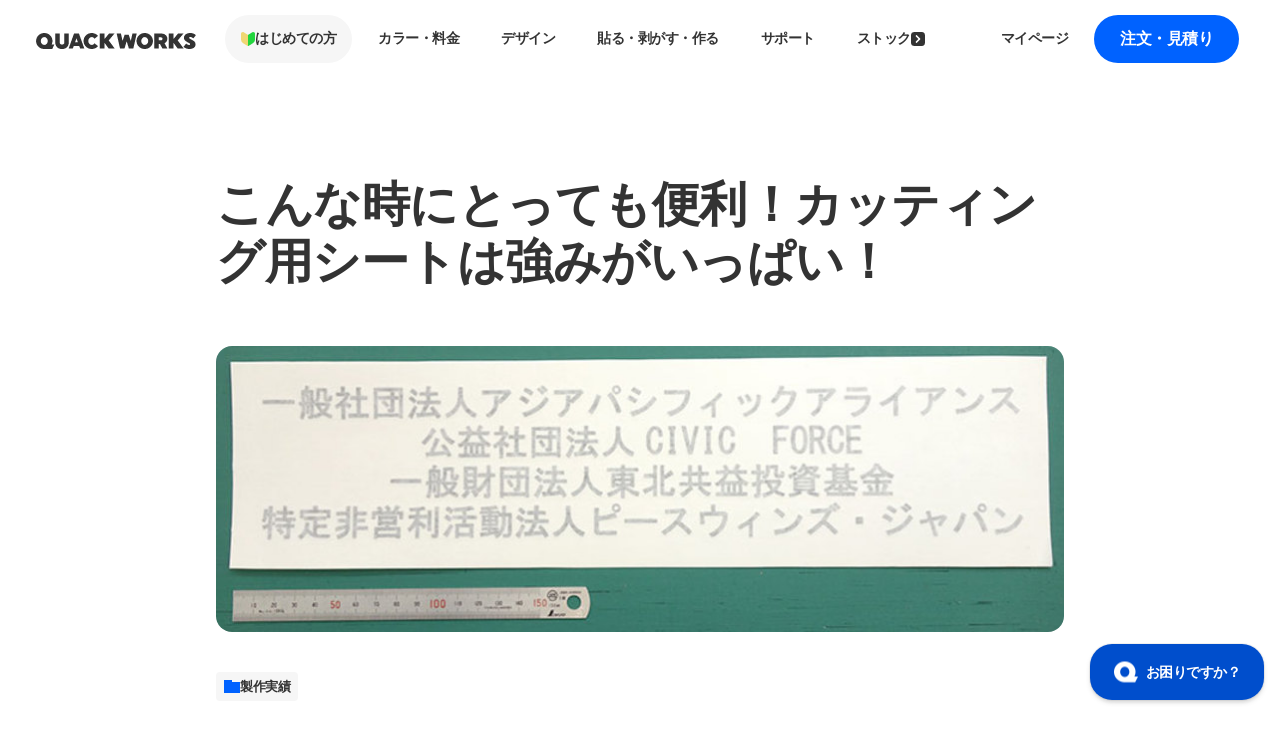

--- FILE ---
content_type: text/html; charset=UTF-8
request_url: https://www.quackworks.jp/5493/
body_size: 20039
content:
<!DOCTYPE html>
<html lang="ja" prefix="og: https://ogp.me/ns#">

<head><script>(function(w,i,g){w[g]=w[g]||[];if(typeof w[g].push=='function')w[g].push(i)})
(window,'GTM-T3DM8M','google_tags_first_party');</script><script>(function(w,d,s,l){w[l]=w[l]||[];(function(){w[l].push(arguments);})('set', 'developer_id.dY2E1Nz', true);
		var f=d.getElementsByTagName(s)[0],
		j=d.createElement(s);j.async=true;j.src='/rcip/';
		f.parentNode.insertBefore(j,f);
		})(window,document,'script','dataLayer');</script>
        <!-- Google Tag Manager -->
    <script>(function(w,d,s,l,i){w[l]=w[l]||[];w[l].push({'gtm.start':
    new Date().getTime(),event:'gtm.js'});var f=d.getElementsByTagName(s)[0],
    j=d.createElement(s),dl=l!='dataLayer'?'&l='+l:'';j.async=true;j.src=
    'https://www.googletagmanager.com/gtm.js?id='+i+dl;f.parentNode.insertBefore(j,f);
    })(window,document,'script','dataLayer','GTM-T3DM8M');</script>
    <!-- End Google Tag Manager -->    
    <meta charset="utf-8">
    <meta http-equiv="X-UA-Compatible" content="IE=edge">
    <meta name="viewport" content="width=device-width" />
    <meta name="format-detection" content="telephone=no" />
    
        <link rel="shortcut icon" href="https://www.quackworks.jp/wp-content/themes/wp_quackworks_v3/dist/images/favicon.ico" type="image/x-icon" />
    <link rel="apple-touch-icon" href="https://www.quackworks.jp/wp-content/themes/wp_quackworks_v3/dist/images/apple-touch-icon.png" />
    
<!-- Google Tag Manager for WordPress by gtm4wp.com -->
<script data-cfasync="false" data-pagespeed-no-defer>
	var gtm4wp_datalayer_name = "dataLayer";
	var dataLayer = dataLayer || [];
	const gtm4wp_use_sku_instead = 0;
	const gtm4wp_currency = 'JPY';
	const gtm4wp_product_per_impression = 10;
	const gtm4wp_clear_ecommerce = false;
	const gtm4wp_datalayer_max_timeout = 2000;
</script>
<!-- End Google Tag Manager for WordPress by gtm4wp.com -->    <script>
        var get_header_messages_ajax_url = 'https://www.quackworks.jp/wp-admin/admin-ajax.php';
    </script>

<!-- Search Engine Optimization by Rank Math PRO - https://rankmath.com/ -->
<title>こんな時にとっても便利！カッティング用シートは強みがいっぱい！ | 国内最大級のカッティングシート製作 QUACK WORKS</title>
<meta name="description" content="皆さんこんにちは。 今回は文字のみのカッティング用シートを製作しました。 ご依頼ありがとうございます。 団体名が4つ入ってますね。 もしかしたらビルの案内に使って頂けるのかもしれません。 カッティング用シートは、 急遽必要になった案内や、 イベントなどで短期間でご使用になる場合などにとっても便利です。"/>
<meta name="robots" content="follow, index, max-snippet:-1, max-video-preview:-1, max-image-preview:large"/>
<link rel="canonical" href="https://www.quackworks.jp/5493/" />
<meta property="og:locale" content="ja_JP" />
<meta property="og:type" content="article" />
<meta property="og:title" content="こんな時にとっても便利！カッティング用シートは強みがいっぱい！ | 国内最大級のカッティングシート製作 QUACK WORKS" />
<meta property="og:description" content="皆さんこんにちは。 今回は文字のみのカッティング用シートを製作しました。 ご依頼ありがとうございます。 団体名が4つ入ってますね。 もしかしたらビルの案内に使って頂けるのかもしれません。 カッティング用シートは、 急遽必要になった案内や、 イベントなどで短期間でご使用になる場合などにとっても便利です。" />
<meta property="og:url" content="https://www.quackworks.jp/5493/" />
<meta property="og:site_name" content="QUACK WORKS" />
<meta property="article:publisher" content="https://www.facebook.com/quackworks/" />
<meta property="article:tag" content="651標準シート" />
<meta property="article:tag" content="文字のデザイン" />
<meta property="article:tag" content="文字入力での入稿" />
<meta property="article:tag" content="貼る前の写真" />
<meta property="article:section" content="製作実績" />
<meta property="og:updated_time" content="2025-10-02T14:35:02+09:00" />
<meta property="og:image" content="https://www.quackworks.jp/wp-content/uploads/2020/02/a8012d5a762df6e87a2185070eb9d69f8c9f3a7f.jpg" />
<meta property="og:image:secure_url" content="https://www.quackworks.jp/wp-content/uploads/2020/02/a8012d5a762df6e87a2185070eb9d69f8c9f3a7f.jpg" />
<meta property="og:image:width" content="710" />
<meta property="og:image:height" content="240" />
<meta property="og:image:alt" content="災害時の緊急支援チームの運営などを行う非営利団体の団体名" />
<meta property="og:image:type" content="image/jpeg" />
<meta name="twitter:card" content="summary_large_image" />
<meta name="twitter:title" content="こんな時にとっても便利！カッティング用シートは強みがいっぱい！ | 国内最大級のカッティングシート製作 QUACK WORKS" />
<meta name="twitter:description" content="皆さんこんにちは。 今回は文字のみのカッティング用シートを製作しました。 ご依頼ありがとうございます。 団体名が4つ入ってますね。 もしかしたらビルの案内に使って頂けるのかもしれません。 カッティング用シートは、 急遽必要になった案内や、 イベントなどで短期間でご使用になる場合などにとっても便利です。" />
<meta name="twitter:site" content="@QUACKWORKS" />
<meta name="twitter:creator" content="@QUACKWORKS" />
<meta name="twitter:image" content="https://www.quackworks.jp/wp-content/uploads/2020/02/a8012d5a762df6e87a2185070eb9d69f8c9f3a7f.jpg" />
<meta name="twitter:label1" content="によって書かれた" />
<meta name="twitter:data1" content="QUACK WORKS 編集部" />
<meta name="twitter:label2" content="読む時間" />
<meta name="twitter:data2" content="一分未満" />
<script type="application/ld+json" class="rank-math-schema-pro">{"@context":"https://schema.org","@graph":[{"@type":"TechArticle","headline":"\u3053\u3093\u306a\u6642\u306b\u3068\u3063\u3066\u3082\u4fbf\u5229\uff01\u30ab\u30c3\u30c6\u30a3\u30f3\u30b0\u7528\u30b7\u30fc\u30c8\u306f\u5f37\u307f\u304c\u3044\u3063\u3071\u3044\uff01 | \u56fd\u5185\u6700\u5927\u7d1a\u306e\u30ab\u30c3\u30c6\u30a3\u30f3\u30b0\u30b7\u30fc\u30c8\u88fd\u4f5c QUACK WORKS","description":"\u7686\u3055\u3093\u3053\u3093\u306b\u3061\u306f\u3002 \u4eca\u56de\u306f\u6587\u5b57\u306e\u307f\u306e\u30ab\u30c3\u30c6\u30a3\u30f3\u30b0\u7528\u30b7\u30fc\u30c8\u3092\u88fd\u4f5c\u3057\u307e\u3057\u305f\u3002 \u3054\u4f9d\u983c\u3042\u308a\u304c\u3068\u3046\u3054\u3056\u3044\u307e\u3059\u3002 \u56e3\u4f53\u540d\u304c4\u3064\u5165\u3063\u3066\u307e\u3059\u306d\u3002 \u3082\u3057\u304b\u3057\u305f\u3089\u30d3\u30eb\u306e\u6848\u5185\u306b\u4f7f\u3063\u3066\u9802\u3051\u308b\u306e\u304b\u3082\u3057\u308c\u307e\u305b\u3093\u3002 \u30ab\u30c3\u30c6\u30a3\u30f3\u30b0\u7528\u30b7\u30fc\u30c8\u306f\u3001 \u6025\u907d\u5fc5\u8981\u306b\u306a\u3063\u305f\u6848\u5185\u3084\u3001 \u30a4\u30d9\u30f3\u30c8\u306a\u3069\u3067\u77ed\u671f\u9593\u3067\u3054\u4f7f\u7528\u306b\u306a\u308b\u5834\u5408\u306a\u3069\u306b\u3068\u3063\u3066\u3082\u4fbf\u5229\u3067\u3059\u3002","datePublished":"2016-10-24T15:41:49+09:00","dateModified":"2025-10-02T14:35:02+09:00","image":{"@type":"ImageObject","url":"https://www.quackworks.jp/wp-content/uploads/2020/02/a8012d5a762df6e87a2185070eb9d69f8c9f3a7f.jpg"},"mainEntity":{"@type":"FAQPage","mainEntity":[{"@type":"Question","name":"\u3053\u306e\u88fd\u4f5c\u4e8b\u4f8b\u306e\u30b7\u30fc\u30c8\u30ab\u30e9\u30fc\u306f\u4f55\u3067\u3059\u304b\uff1f","acceptedAnswer":{"@type":"Answer","text":"\u3053\u306e\u4e8b\u4f8b\u3067\u306f\u300c\u300d\u304c\u4f7f\u7528\u3055\u308c\u307e\u3057\u305f\u3002"}}]},"author":{"@type":"Person","name":"QUACK WORKS \u7de8\u96c6\u90e8","url":"https://www.quackworks.jp/"},"material":"651\u6a19\u6e96\u30b7\u30fc\u30c8| \u8cbc\u308b\u524d\u306e\u5199\u771f","keywords":"\u8cbc\u308b\u524d\u306e\u5199\u771f","about":{"@type":"Thing","name":"\u6587\u5b57\u306e\u30c7\u30b6\u30a4\u30f3| \u6587\u5b57\u5165\u529b\u3067\u306e\u5165\u7a3f| \u8cbc\u308b\u524d\u306e\u5199\u771f"}},{"@type":"Organization","@id":"https://www.quackworks.jp/#organization","name":"\u682a\u5f0f\u4f1a\u793e\u30d5\u30eb\u30c3\u30c8","sameAs":["https://www.facebook.com/quackworks/","https://twitter.com/QUACKWORKS","https://www.instagram.com/_quackworks/","https://bsky.app/profile/quackworks.jp","https://www.youtube.com/@quackworks"],"logo":{"@type":"ImageObject","@id":"https://www.quackworks.jp/#logo","url":"https://www.quackworks.jp/wp-content/uploads/2025/02/ogp.png","contentUrl":"https://www.quackworks.jp/wp-content/uploads/2025/02/ogp.png","caption":"QUACK WORKS","inLanguage":"ja","width":"1200","height":"630"}},{"@type":"WebSite","@id":"https://www.quackworks.jp/#website","url":"https://www.quackworks.jp","name":"QUACK WORKS","alternateName":"\u30af\u30ef\u30c3\u30af\u30ef\u30fc\u30af\u30b9","publisher":{"@id":"https://www.quackworks.jp/#organization"},"inLanguage":"ja"},{"@type":"ImageObject","@id":"https://www.quackworks.jp/wp-content/uploads/2020/02/a8012d5a762df6e87a2185070eb9d69f8c9f3a7f.jpg","url":"https://www.quackworks.jp/wp-content/uploads/2020/02/a8012d5a762df6e87a2185070eb9d69f8c9f3a7f.jpg","width":"710","height":"240","caption":"\u707d\u5bb3\u6642\u306e\u7dca\u6025\u652f\u63f4\u30c1\u30fc\u30e0\u306e\u904b\u55b6\u306a\u3069\u3092\u884c\u3046\u975e\u55b6\u5229\u56e3\u4f53\u306e\u56e3\u4f53\u540d","inLanguage":"ja"},{"@type":"BreadcrumbList","@id":"https://www.quackworks.jp/5493/#breadcrumb","itemListElement":[{"@type":"ListItem","position":"1","item":{"@id":"https://www.quackworks.jp","name":"\u30ab\u30c3\u30c6\u30a3\u30f3\u30b0\u30b7\u30fc\u30c8\u88fd\u4f5c"}},{"@type":"ListItem","position":"2","item":{"@id":"https://www.quackworks.jp/product/","name":"\u88fd\u4f5c\u5b9f\u7e3e"}},{"@type":"ListItem","position":"3","item":{"@id":"https://www.quackworks.jp/5493/","name":"\u3053\u3093\u306a\u6642\u306b\u3068\u3063\u3066\u3082\u4fbf\u5229\uff01\u30ab\u30c3\u30c6\u30a3\u30f3\u30b0\u7528\u30b7\u30fc\u30c8\u306f\u5f37\u307f\u304c\u3044\u3063\u3071\u3044\uff01"}}]},{"@type":"WebPage","@id":"https://www.quackworks.jp/5493/#webpage","url":"https://www.quackworks.jp/5493/","name":"\u3053\u3093\u306a\u6642\u306b\u3068\u3063\u3066\u3082\u4fbf\u5229\uff01\u30ab\u30c3\u30c6\u30a3\u30f3\u30b0\u7528\u30b7\u30fc\u30c8\u306f\u5f37\u307f\u304c\u3044\u3063\u3071\u3044\uff01 | \u56fd\u5185\u6700\u5927\u7d1a\u306e\u30ab\u30c3\u30c6\u30a3\u30f3\u30b0\u30b7\u30fc\u30c8\u88fd\u4f5c QUACK WORKS","datePublished":"2016-10-24T15:41:49+09:00","dateModified":"2025-10-02T14:35:02+09:00","isPartOf":{"@id":"https://www.quackworks.jp/#website"},"primaryImageOfPage":{"@id":"https://www.quackworks.jp/wp-content/uploads/2020/02/a8012d5a762df6e87a2185070eb9d69f8c9f3a7f.jpg"},"inLanguage":"ja","breadcrumb":{"@id":"https://www.quackworks.jp/5493/#breadcrumb"}}]}</script>
<!-- /Rank Math WordPress SEO プラグイン -->

<link rel='dns-prefetch' href='//js.stripe.com' />
<link rel='dns-prefetch' href='//checkout.stripe.com' />
<link rel="alternate" type="application/rss+xml" title="国内最大級のカッティングシート製作 QUACK WORKS &raquo; こんな時にとっても便利！カッティング用シートは強みがいっぱい！ のコメントのフィード" href="https://www.quackworks.jp/5493/feed/" />
<link rel="alternate" title="oEmbed (JSON)" type="application/json+oembed" href="https://www.quackworks.jp/wp-json/oembed/1.0/embed?url=https%3A%2F%2Fwww.quackworks.jp%2F5493%2F" />
<link rel="alternate" title="oEmbed (XML)" type="text/xml+oembed" href="https://www.quackworks.jp/wp-json/oembed/1.0/embed?url=https%3A%2F%2Fwww.quackworks.jp%2F5493%2F&#038;format=xml" />
<style id='wp-img-auto-sizes-contain-inline-css' type='text/css'>
img:is([sizes=auto i],[sizes^="auto," i]){contain-intrinsic-size:3000px 1500px}
/*# sourceURL=wp-img-auto-sizes-contain-inline-css */
</style>
<style id='wp-emoji-styles-inline-css' type='text/css'>

	img.wp-smiley, img.emoji {
		display: inline !important;
		border: none !important;
		box-shadow: none !important;
		height: 1em !important;
		width: 1em !important;
		margin: 0 0.07em !important;
		vertical-align: -0.1em !important;
		background: none !important;
		padding: 0 !important;
	}
/*# sourceURL=wp-emoji-styles-inline-css */
</style>
<link rel='stylesheet' id='wp-block-library-css' href='https://www.quackworks.jp/wp-includes/css/dist/block-library/style.min.css?ver=db697d384048139e6578cc59a153362a' type='text/css' media='all' />
<link rel='stylesheet' id='wc-blocks-style-css' href='https://www.quackworks.jp/wp-content/plugins/woocommerce/assets/client/blocks/wc-blocks.css?ver=wc-10.4.3' type='text/css' media='all' />
<style id='global-styles-inline-css' type='text/css'>
:root{--wp--preset--aspect-ratio--square: 1;--wp--preset--aspect-ratio--4-3: 4/3;--wp--preset--aspect-ratio--3-4: 3/4;--wp--preset--aspect-ratio--3-2: 3/2;--wp--preset--aspect-ratio--2-3: 2/3;--wp--preset--aspect-ratio--16-9: 16/9;--wp--preset--aspect-ratio--9-16: 9/16;--wp--preset--color--black: #000000;--wp--preset--color--cyan-bluish-gray: #abb8c3;--wp--preset--color--white: #ffffff;--wp--preset--color--pale-pink: #f78da7;--wp--preset--color--vivid-red: #cf2e2e;--wp--preset--color--luminous-vivid-orange: #ff6900;--wp--preset--color--luminous-vivid-amber: #fcb900;--wp--preset--color--light-green-cyan: #7bdcb5;--wp--preset--color--vivid-green-cyan: #00d084;--wp--preset--color--pale-cyan-blue: #8ed1fc;--wp--preset--color--vivid-cyan-blue: #0693e3;--wp--preset--color--vivid-purple: #9b51e0;--wp--preset--gradient--vivid-cyan-blue-to-vivid-purple: linear-gradient(135deg,rgb(6,147,227) 0%,rgb(155,81,224) 100%);--wp--preset--gradient--light-green-cyan-to-vivid-green-cyan: linear-gradient(135deg,rgb(122,220,180) 0%,rgb(0,208,130) 100%);--wp--preset--gradient--luminous-vivid-amber-to-luminous-vivid-orange: linear-gradient(135deg,rgb(252,185,0) 0%,rgb(255,105,0) 100%);--wp--preset--gradient--luminous-vivid-orange-to-vivid-red: linear-gradient(135deg,rgb(255,105,0) 0%,rgb(207,46,46) 100%);--wp--preset--gradient--very-light-gray-to-cyan-bluish-gray: linear-gradient(135deg,rgb(238,238,238) 0%,rgb(169,184,195) 100%);--wp--preset--gradient--cool-to-warm-spectrum: linear-gradient(135deg,rgb(74,234,220) 0%,rgb(151,120,209) 20%,rgb(207,42,186) 40%,rgb(238,44,130) 60%,rgb(251,105,98) 80%,rgb(254,248,76) 100%);--wp--preset--gradient--blush-light-purple: linear-gradient(135deg,rgb(255,206,236) 0%,rgb(152,150,240) 100%);--wp--preset--gradient--blush-bordeaux: linear-gradient(135deg,rgb(254,205,165) 0%,rgb(254,45,45) 50%,rgb(107,0,62) 100%);--wp--preset--gradient--luminous-dusk: linear-gradient(135deg,rgb(255,203,112) 0%,rgb(199,81,192) 50%,rgb(65,88,208) 100%);--wp--preset--gradient--pale-ocean: linear-gradient(135deg,rgb(255,245,203) 0%,rgb(182,227,212) 50%,rgb(51,167,181) 100%);--wp--preset--gradient--electric-grass: linear-gradient(135deg,rgb(202,248,128) 0%,rgb(113,206,126) 100%);--wp--preset--gradient--midnight: linear-gradient(135deg,rgb(2,3,129) 0%,rgb(40,116,252) 100%);--wp--preset--font-size--small: 13px;--wp--preset--font-size--medium: 20px;--wp--preset--font-size--large: 36px;--wp--preset--font-size--x-large: 42px;--wp--preset--spacing--20: 0.44rem;--wp--preset--spacing--30: 0.67rem;--wp--preset--spacing--40: 1rem;--wp--preset--spacing--50: 1.5rem;--wp--preset--spacing--60: 2.25rem;--wp--preset--spacing--70: 3.38rem;--wp--preset--spacing--80: 5.06rem;--wp--preset--shadow--natural: 6px 6px 9px rgba(0, 0, 0, 0.2);--wp--preset--shadow--deep: 12px 12px 50px rgba(0, 0, 0, 0.4);--wp--preset--shadow--sharp: 6px 6px 0px rgba(0, 0, 0, 0.2);--wp--preset--shadow--outlined: 6px 6px 0px -3px rgb(255, 255, 255), 6px 6px rgb(0, 0, 0);--wp--preset--shadow--crisp: 6px 6px 0px rgb(0, 0, 0);}:where(.is-layout-flex){gap: 0.5em;}:where(.is-layout-grid){gap: 0.5em;}body .is-layout-flex{display: flex;}.is-layout-flex{flex-wrap: wrap;align-items: center;}.is-layout-flex > :is(*, div){margin: 0;}body .is-layout-grid{display: grid;}.is-layout-grid > :is(*, div){margin: 0;}:where(.wp-block-columns.is-layout-flex){gap: 2em;}:where(.wp-block-columns.is-layout-grid){gap: 2em;}:where(.wp-block-post-template.is-layout-flex){gap: 1.25em;}:where(.wp-block-post-template.is-layout-grid){gap: 1.25em;}.has-black-color{color: var(--wp--preset--color--black) !important;}.has-cyan-bluish-gray-color{color: var(--wp--preset--color--cyan-bluish-gray) !important;}.has-white-color{color: var(--wp--preset--color--white) !important;}.has-pale-pink-color{color: var(--wp--preset--color--pale-pink) !important;}.has-vivid-red-color{color: var(--wp--preset--color--vivid-red) !important;}.has-luminous-vivid-orange-color{color: var(--wp--preset--color--luminous-vivid-orange) !important;}.has-luminous-vivid-amber-color{color: var(--wp--preset--color--luminous-vivid-amber) !important;}.has-light-green-cyan-color{color: var(--wp--preset--color--light-green-cyan) !important;}.has-vivid-green-cyan-color{color: var(--wp--preset--color--vivid-green-cyan) !important;}.has-pale-cyan-blue-color{color: var(--wp--preset--color--pale-cyan-blue) !important;}.has-vivid-cyan-blue-color{color: var(--wp--preset--color--vivid-cyan-blue) !important;}.has-vivid-purple-color{color: var(--wp--preset--color--vivid-purple) !important;}.has-black-background-color{background-color: var(--wp--preset--color--black) !important;}.has-cyan-bluish-gray-background-color{background-color: var(--wp--preset--color--cyan-bluish-gray) !important;}.has-white-background-color{background-color: var(--wp--preset--color--white) !important;}.has-pale-pink-background-color{background-color: var(--wp--preset--color--pale-pink) !important;}.has-vivid-red-background-color{background-color: var(--wp--preset--color--vivid-red) !important;}.has-luminous-vivid-orange-background-color{background-color: var(--wp--preset--color--luminous-vivid-orange) !important;}.has-luminous-vivid-amber-background-color{background-color: var(--wp--preset--color--luminous-vivid-amber) !important;}.has-light-green-cyan-background-color{background-color: var(--wp--preset--color--light-green-cyan) !important;}.has-vivid-green-cyan-background-color{background-color: var(--wp--preset--color--vivid-green-cyan) !important;}.has-pale-cyan-blue-background-color{background-color: var(--wp--preset--color--pale-cyan-blue) !important;}.has-vivid-cyan-blue-background-color{background-color: var(--wp--preset--color--vivid-cyan-blue) !important;}.has-vivid-purple-background-color{background-color: var(--wp--preset--color--vivid-purple) !important;}.has-black-border-color{border-color: var(--wp--preset--color--black) !important;}.has-cyan-bluish-gray-border-color{border-color: var(--wp--preset--color--cyan-bluish-gray) !important;}.has-white-border-color{border-color: var(--wp--preset--color--white) !important;}.has-pale-pink-border-color{border-color: var(--wp--preset--color--pale-pink) !important;}.has-vivid-red-border-color{border-color: var(--wp--preset--color--vivid-red) !important;}.has-luminous-vivid-orange-border-color{border-color: var(--wp--preset--color--luminous-vivid-orange) !important;}.has-luminous-vivid-amber-border-color{border-color: var(--wp--preset--color--luminous-vivid-amber) !important;}.has-light-green-cyan-border-color{border-color: var(--wp--preset--color--light-green-cyan) !important;}.has-vivid-green-cyan-border-color{border-color: var(--wp--preset--color--vivid-green-cyan) !important;}.has-pale-cyan-blue-border-color{border-color: var(--wp--preset--color--pale-cyan-blue) !important;}.has-vivid-cyan-blue-border-color{border-color: var(--wp--preset--color--vivid-cyan-blue) !important;}.has-vivid-purple-border-color{border-color: var(--wp--preset--color--vivid-purple) !important;}.has-vivid-cyan-blue-to-vivid-purple-gradient-background{background: var(--wp--preset--gradient--vivid-cyan-blue-to-vivid-purple) !important;}.has-light-green-cyan-to-vivid-green-cyan-gradient-background{background: var(--wp--preset--gradient--light-green-cyan-to-vivid-green-cyan) !important;}.has-luminous-vivid-amber-to-luminous-vivid-orange-gradient-background{background: var(--wp--preset--gradient--luminous-vivid-amber-to-luminous-vivid-orange) !important;}.has-luminous-vivid-orange-to-vivid-red-gradient-background{background: var(--wp--preset--gradient--luminous-vivid-orange-to-vivid-red) !important;}.has-very-light-gray-to-cyan-bluish-gray-gradient-background{background: var(--wp--preset--gradient--very-light-gray-to-cyan-bluish-gray) !important;}.has-cool-to-warm-spectrum-gradient-background{background: var(--wp--preset--gradient--cool-to-warm-spectrum) !important;}.has-blush-light-purple-gradient-background{background: var(--wp--preset--gradient--blush-light-purple) !important;}.has-blush-bordeaux-gradient-background{background: var(--wp--preset--gradient--blush-bordeaux) !important;}.has-luminous-dusk-gradient-background{background: var(--wp--preset--gradient--luminous-dusk) !important;}.has-pale-ocean-gradient-background{background: var(--wp--preset--gradient--pale-ocean) !important;}.has-electric-grass-gradient-background{background: var(--wp--preset--gradient--electric-grass) !important;}.has-midnight-gradient-background{background: var(--wp--preset--gradient--midnight) !important;}.has-small-font-size{font-size: var(--wp--preset--font-size--small) !important;}.has-medium-font-size{font-size: var(--wp--preset--font-size--medium) !important;}.has-large-font-size{font-size: var(--wp--preset--font-size--large) !important;}.has-x-large-font-size{font-size: var(--wp--preset--font-size--x-large) !important;}
/*# sourceURL=global-styles-inline-css */
</style>

<style id='classic-theme-styles-inline-css' type='text/css'>
/*! This file is auto-generated */
.wp-block-button__link{color:#fff;background-color:#32373c;border-radius:9999px;box-shadow:none;text-decoration:none;padding:calc(.667em + 2px) calc(1.333em + 2px);font-size:1.125em}.wp-block-file__button{background:#32373c;color:#fff;text-decoration:none}
/*# sourceURL=/wp-includes/css/classic-themes.min.css */
</style>
<link rel='stylesheet' id='stripe-checkout-button-css' href='https://checkout.stripe.com/v3/checkout/button.css' type='text/css' media='all' />
<link rel='stylesheet' id='simpay-public-css' href='https://www.quackworks.jp/wp-content/plugins/stripe/includes/core/assets/css/simpay-public.min.css?ver=4.16.1' type='text/css' media='all' />
<style id='woocommerce-inline-inline-css' type='text/css'>
.woocommerce form .form-row .required { visibility: visible; }
/*# sourceURL=woocommerce-inline-inline-css */
</style>
<link rel='stylesheet' id='woo-variation-swatches-css' href='https://www.quackworks.jp/wp-content/plugins/woo-variation-swatches/assets/css/frontend.min.css?ver=1765906369' type='text/css' media='all' />
<style id='woo-variation-swatches-inline-css' type='text/css'>
:root {
--wvs-tick:url("data:image/svg+xml;utf8,%3Csvg filter='drop-shadow(0px 0px 2px rgb(0 0 0 / .8))' xmlns='http://www.w3.org/2000/svg'  viewBox='0 0 30 30'%3E%3Cpath fill='none' stroke='%23ffffff' stroke-linecap='round' stroke-linejoin='round' stroke-width='4' d='M4 16L11 23 27 7'/%3E%3C/svg%3E");

--wvs-cross:url("data:image/svg+xml;utf8,%3Csvg filter='drop-shadow(0px 0px 5px rgb(255 255 255 / .6))' xmlns='http://www.w3.org/2000/svg' width='72px' height='72px' viewBox='0 0 24 24'%3E%3Cpath fill='none' stroke='%23ff0000' stroke-linecap='round' stroke-width='0.6' d='M5 5L19 19M19 5L5 19'/%3E%3C/svg%3E");
--wvs-single-product-item-width:30px;
--wvs-single-product-item-height:30px;
--wvs-single-product-item-font-size:16px}
/*# sourceURL=woo-variation-swatches-inline-css */
</style>
<link rel='stylesheet' id='slick-carousel-theme-css' href='https://www.quackworks.jp/wp-content/themes/wp_quackworks_v3/dist/css/vendor/slick-theme.css?ver=db697d384048139e6578cc59a153362a' type='text/css' media='all' />
<link rel='stylesheet' id='slick-carousel-css' href='https://www.quackworks.jp/wp-content/themes/wp_quackworks_v3/dist/css/vendor/slick.css?ver=db697d384048139e6578cc59a153362a' type='text/css' media='all' />
<link rel='stylesheet' id='simplebar-css' href='https://www.quackworks.jp/wp-content/themes/wp_quackworks_v3/dist/css/vendor/simplebar.css?ver=db697d384048139e6578cc59a153362a' type='text/css' media='all' />
<link rel='stylesheet' id='default-styles-css' href='https://www.quackworks.jp/wp-content/themes/wp_quackworks_v3/dist/css/common.css?ver=db697d384048139e6578cc59a153362a' type='text/css' media='all' />
<link rel='stylesheet' id='utility-styles-css' href='https://www.quackworks.jp/wp-content/themes/wp_quackworks_v3/dist/css/utility.css?ver=db697d384048139e6578cc59a153362a' type='text/css' media='all' />
<link rel='stylesheet' id='jquery-ui-style-css' href='https://www.quackworks.jp/wp-content/themes/wp_quackworks_v3/dist/css/vendor/jquery-ui.min.css?ver=db697d384048139e6578cc59a153362a' type='text/css' media='all' />
<link rel='stylesheet' id='page-styles-css' href='https://www.quackworks.jp/wp-content/themes/wp_quackworks_v3/dist/css/page.css?ver=db697d384048139e6578cc59a153362a' type='text/css' media='all' />
<script type="text/javascript" src="https://www.quackworks.jp/wp-includes/js/jquery/jquery.min.js?ver=3.7.1" id="jquery-core-js"></script>
<script type="text/javascript" src="https://www.quackworks.jp/wp-includes/js/jquery/jquery-migrate.min.js?ver=3.4.1" id="jquery-migrate-js"></script>
<script type="text/javascript" src="https://www.quackworks.jp/wp-content/plugins/woocommerce/assets/js/jquery-blockui/jquery.blockUI.min.js?ver=2.7.0-wc.10.4.3" id="wc-jquery-blockui-js" data-wp-strategy="defer"></script>
<script type="text/javascript" id="wc-add-to-cart-js-extra">
/* <![CDATA[ */
var wc_add_to_cart_params = {"ajax_url":"/wp-admin/admin-ajax.php","wc_ajax_url":"/?wc-ajax=%%endpoint%%","i18n_view_cart":"\u304a\u8cb7\u3044\u7269\u30ab\u30b4\u3092\u8868\u793a","cart_url":"https://www.quackworks.jp/stock/cart/","is_cart":"","cart_redirect_after_add":"yes"};
//# sourceURL=wc-add-to-cart-js-extra
/* ]]> */
</script>
<script type="text/javascript" src="https://www.quackworks.jp/wp-content/plugins/woocommerce/assets/js/frontend/add-to-cart.min.js?ver=10.4.3" id="wc-add-to-cart-js" defer="defer" data-wp-strategy="defer"></script>
<script type="text/javascript" src="https://www.quackworks.jp/wp-content/plugins/woocommerce/assets/js/js-cookie/js.cookie.min.js?ver=2.1.4-wc.10.4.3" id="wc-js-cookie-js" defer="defer" data-wp-strategy="defer"></script>
<script type="text/javascript" id="woocommerce-js-extra">
/* <![CDATA[ */
var woocommerce_params = {"ajax_url":"/wp-admin/admin-ajax.php","wc_ajax_url":"/?wc-ajax=%%endpoint%%","i18n_password_show":"\u30d1\u30b9\u30ef\u30fc\u30c9\u3092\u8868\u793a","i18n_password_hide":"\u30d1\u30b9\u30ef\u30fc\u30c9\u3092\u96a0\u3059"};
//# sourceURL=woocommerce-js-extra
/* ]]> */
</script>
<script type="text/javascript" src="https://www.quackworks.jp/wp-content/plugins/woocommerce/assets/js/frontend/woocommerce.min.js?ver=10.4.3" id="woocommerce-js" defer="defer" data-wp-strategy="defer"></script>
<link rel="https://api.w.org/" href="https://www.quackworks.jp/wp-json/" /><link rel="alternate" title="JSON" type="application/json" href="https://www.quackworks.jp/wp-json/wp/v2/posts/5493" /><link rel="EditURI" type="application/rsd+xml" title="RSD" href="https://www.quackworks.jp/xmlrpc.php?rsd" />

<link rel='shortlink' href='https://www.quackworks.jp/?p=5493' />
<!-- Google Tag Manager for WordPress by gtm4wp.com -->
<!-- GTM Container placement set to off -->
<script data-cfasync="false" data-pagespeed-no-defer type="text/javascript">
	var dataLayer_content = {"pagePostType":"post","pagePostType2":"single-post","pageCategory":["product"],"pageAttributes":["651sheet","font-design","font","before"],"pagePostAuthor":"QUACK WORKS 編集部"};
	dataLayer.push( dataLayer_content );
</script>
<script data-cfasync="false" data-pagespeed-no-defer type="text/javascript">
	console.warn && console.warn("[GTM4WP] Google Tag Manager container code placement set to OFF !!!");
	console.warn && console.warn("[GTM4WP] Data layer codes are active but GTM container must be loaded using custom coding !!!");
</script>
<!-- End Google Tag Manager for WordPress by gtm4wp.com --><!-- Google site verification - Google for WooCommerce -->
<meta name="google-site-verification" content="MWba_zKe0cb-co9-fLnko_7fkHkzUrkmlWryXDKeHHQ" />
	<noscript><style>.woocommerce-product-gallery{ opacity: 1 !important; }</style></noscript>
	    <script>
        // テンプレートURLの定義（画像パス用）
        var templateUrl = 'https://www.quackworks.jp/wp-content/themes/wp_quackworks_v3';
        // Ajax用のホストURL定義
        var __ajax_host__ = 'https://www.quackworks.jp';
    </script>
</head>


<body class="">
        <!-- Google Tag Manager (noscript) -->
    <noscript><iframe src="https://www.googletagmanager.com/ns.html?id=GTM-T3DM8M"
    height="0" width="0" style="display:none;visibility:hidden"></iframe></noscript>
    <!-- End Google Tag Manager (noscript) -->
    <!-- 動作確認用 -->
    
    <header class="header">
        <div class="header__inner">
                            <h1 class="header__logo">
                    <a href="https://www.quackworks.jp" class="header__logo-link">
                        <img src="https://www.quackworks.jp/wp-content/themes/wp_quackworks_v3/dist/images/logo-black.svg"
                            alt="国内最大級のカッティングシート製作 QUACK WORKS" class="header__logo-image" width="160" height="auto">
                    </a>
                </h1>
                
                <a href="https://order.quackworks.jp/order/attention.html" class="header__cart">
                    <img src="https://www.quackworks.jp/wp-content/themes/wp_quackworks_v3/dist/images/icon-cart--blue.svg" alt="カート"
                        class="header__cart-icon">
                </a>

                <button class="header__toggle" aria-expanded="false" aria-controls="header" aria-label="メニューを開く">
                    <span class="header__toggle-line"></span>
                    <span class="header__toggle-line"></span>
                    <span class="header__toggle-line"></span>
                </button>



                                <!-- SP・タブレット用のナビゲーション -->
                <nav class="header-nav header-nav--sp">
                    <div class="header-nav__sp-head-container">
                        <div class="header-nav__sp-head">
                            <a href="/" class=""><img
                                    src="https://www.quackworks.jp/wp-content/themes/wp_quackworks_v3/dist/images/logo-blue.svg"
                                    alt="quackworks"></a>
                            <button href="" class="button-circle"><img
                                    src="https://www.quackworks.jp/wp-content/themes/wp_quackworks_v3/dist/images/icon-close.svg"
                                    alt="とじる"></button>
                        </div>
                        <ul class="header-nav__sp-head">
                            <li class=" header-nav__sp-head-button ">
                                <a href="https://order.quackworks.jp/login" class="button-border">マイページ</a>
                            </li>
                            <li class=" header-nav__sp-head-button ">
                                <a href="https://order.quackworks.jp/order/attention.html"
                                    class="button button--blue">注文・見積り</a>
                            </li>
                        </ul>
                    </div>
                    <ul class="header-nav__content" id="header-nav">
                        <li class="header-nav__item">
                            <div
                                class="header-nav__link header-nav__link--current">
                                <a href="/guide/" class="header-nav__link-text">
                                    <img src="https://www.quackworks.jp/wp-content/themes/wp_quackworks_v3/dist/images/icon-begginer.svg"
                                        alt="はじめての方" class="header-nav__link-icon" width="14" height="14">
                                    はじめての方
                                </a>
                                <img src="https://www.quackworks.jp/wp-content/themes/wp_quackworks_v3/dist/images/icon-angle--down.svg"
                                    alt="下矢印" class="header-nav__link-arrow">
                            </div>
                            <div class="header-nav__dropdown">
                                <ul class="header-nav__dropdown-menu header-nav__dropdown-menu--small">
                                    <li class="header-nav__dropdown-item">
                                        <a href="/guide/cut/"
                                            class="card-link header-nav__dropdown-card ">
                                            <span class="icon-square">
                                                <img src="https://www.quackworks.jp/wp-content/themes/wp_quackworks_v3/dist/images/icon-cuttingsheet.svg"
                                                    alt="カッティングシートとはのアイコン" width="16" height="16">
                                            </span>
                                            <span class="card-link__content">
                                                <span
                                                    class="card-link__subtitle header-nav__dropdown-card-title ">カッティングシートとは
                                                </span>
                                                <span class="card-link__text ">カッティングシートという素材について</span>
                                            </span>
                                        </a>
                                    </li>
                                    <li class="header-nav__dropdown-item">
                                        <a href="/guide/flow/"
                                            class="card-link header-nav__dropdown-card ">
                                            <span class="icon-square">
                                                <img src="https://www.quackworks.jp/wp-content/themes/wp_quackworks_v3/dist/images/icon-flow.svg"
                                                    alt="納品までの流れのアイコン" width="16" height="16">
                                            </span>
                                            <span class="card-link__content">
                                                <span class="card-link__subtitle header-nav__dropdown-card-title ">納品までの流れ
                                                </span>
                                                <span class="card-link__text ">はじめての方はまずはこのページ</span>
                                            </span>
                                        </a>
                                    </li>
                                    <li class="header-nav__dropdown-item">
                                        <a href="/guide/differences/"
                                            class="card-link header-nav__dropdown-card ">
                                            <span class="icon-square">
                                                <img src="https://www.quackworks.jp/wp-content/themes/wp_quackworks_v3/dist/images/icon-different.svg"
                                                    alt="印刷ステッカーとの違いのアイコン" width="18" height="16">
                                            </span>
                                            <span class="card-link__content">
                                                <span
                                                    class="card-link__subtitle header-nav__dropdown-card-title ">印刷ステッカーとの違い
                                                </span>
                                                <span class="card-link__text ">カッティングシートと印刷ステッカーの比較</span>
                                            </span>
                                        </a>
                                    </li>

                                    <li class="header-nav__dropdown-item">
                                        <a href="/guide/service/"
                                            class="card-link header-nav__dropdown-card ">
                                            <span class="icon-square">
                                                <img src="https://www.quackworks.jp/wp-content/themes/wp_quackworks_v3/dist/images/icon-strength.svg"
                                                    alt="できること・できないことのアイコン" width="18" height="16">
                                            </span>
                                            <span class="card-link__content">
                                                <span
                                                    class="card-link__subtitle header-nav__dropdown-card-title ">できること・できないこと
                                                </span>
                                                <span class="card-link__text ">クワックワークスの強み</span>
                                            </span>
                                        </a>
                                    </li>
                                </ul>
                                <ul
                                    class="header-nav__dropdown-menu header-nav__dropdown-menu--small header-nav__dropdown-menu--border-top">
                                    <li class="header-nav__dropdown-item">
                                        <a href="/product/"
                                            class="card-link header-nav__dropdown-card header-nav__dropdown-card--current">
                                            <span class="icon-square icon-square--yellow">
                                                <img src="https://www.quackworks.jp/wp-content/themes/wp_quackworks_v3/dist/images/icon-camera.svg"
                                                    alt="製作実績のアイコン" width="18" height="16">
                                            </span>
                                            <span class="card-link__content">
                                                <span class="card-link__subtitle header-nav__dropdown-card-title ">製作実績
                                                </span>
                                                <span class="card-link__text ">お客様から送っていただいた実際の写真</span>
                                            </span>
                                        </a>
                                    </li>
                                </ul>
                            </div>
                        </li>

                        <li class="header-nav__item">
                            <div
                                class="header-nav__link ">
                                <a href="/sheet/" class="header-nav__link-text">
                                    カラー・料金
                                </a>
                                <img src="https://www.quackworks.jp/wp-content/themes/wp_quackworks_v3/dist/images/icon-angle--down.svg"
                                    alt="下矢印" class="header-nav__link-arrow">
                            </div>
                            <div class="header-nav__dropdown">
                                <ul class="header-nav__dropdown-menu">
                                    <li class="header-nav__dropdown-item">
                                        <a href="https://order.quackworks.jp/estimate"
                                            class="card-link header-nav__dropdown-card ">
                                            <span class="icon-square icon-square--yellow">
                                                <img src="https://www.quackworks.jp/wp-content/themes/wp_quackworks_v3/dist/images/icon-estimate.svg"
                                                    alt="見積りシミュレーター" width="16" height="16">
                                            </span>
                                            <span class="card-link__content">
                                                <span
                                                    class="card-link__subtitle header-nav__dropdown-card-title ">見積りシミュレーター</span>
                                                <span class="card-link__text ">データが無くても即座に自動計算</span>
                                            </span>
                                        </a>
                                    </li>
                                    <li class="header-nav__dropdown-item">
                                        <a href="/sheet/color-sample/"
                                            class="card-link header-nav__dropdown-card ">
                                            <span class="icon-square icon-square--yellow">
                                                <img src="https://www.quackworks.jp/wp-content/themes/wp_quackworks_v3/dist/images/icon-sample.svg"
                                                    alt="無料カラーサンプル" width="16" height="16">
                                            </span>
                                            <span class="card-link__content">
                                                <span
                                                    class="card-link__subtitle header-nav__dropdown-card-title">無料カラーサンプル</span>
                                                <span class="card-link__text">気になるシートカラーを手に入れよう</span>
                                            </span>
                                        </a>
                                    </li>
                                    <li class="header-nav__dropdown-item">
                                        <a href="/sheet/price/"
                                            class="card-link header-nav__dropdown-card ">
                                            <span class="icon-square">
                                                <img src="https://www.quackworks.jp/wp-content/themes/wp_quackworks_v3/dist/images/icon-price.svg"
                                                    alt="価格・発送・オプション" width="18" height="16">
                                            </span>
                                            <span class="card-link__content">
                                                <span
                                                    class="card-link__subtitle header-nav__dropdown-card-title">価格・発送・オプション</span>
                                                <span class="card-link__text">製作に必要な価格設定と納期や発送</span>
                                            </span>
                                        </a>
                                    </li>
                                    <li class="header-nav__dropdown-item">
                                        <a href="/sheet/payment/"
                                            class="card-link header-nav__dropdown-card ">
                                            <span class="icon-square">
                                                <img src="https://www.quackworks.jp/wp-content/themes/wp_quackworks_v3/dist/images/icon-payment.svg"
                                                    alt="お支払い・起算日・証憑" width="18" height="16">
                                            </span>
                                            <span class="card-link__content">
                                                <span
                                                    class="card-link__subtitle header-nav__dropdown-card-title">お支払い・起算日・証憑</span>
                                                <span class="card-link__text">お支払い方法などの紹介</span>
                                            </span>
                                        </a>
                                    </li>
                                </ul>
                                <ul class="header-nav__dropdown-menu header-nav__dropdown-menu--border-top">
                                    <li class="header-nav__dropdown-item">
                                        <a href="/sheet/compare/"
                                            class="card-link header-nav__dropdown-card ">
                                            <span class="icon-square">
                                                <img src="https://www.quackworks.jp/wp-content/themes/wp_quackworks_v3/dist/images/icon-compare.svg"
                                                    alt="シートの比較" width="16" height="16">
                                            </span>
                                            <span class="card-link__content">
                                                <span
                                                    class="card-link__subtitle header-nav__dropdown-card-title">シートの比較</span>
                                                <span class="card-link__text">各シートの価格や機能の比較表</span>
                                            </span>
                                        </a>
                                    </li>
                                </ul>
                                <ul class="header-nav__dropdown-products">
                                    <li class="header-nav__dropdown-item">
                                        <a href="/sheet/oracal-651/"
                                            class="header-nav__dropdown-product ">
                                            <span class="header-nav__dropdown-product-title">651標準シートの価格・色見本</span>
                                            <span class="header-nav__dropdown-product-text">人気No1でオールラウンドに使えるシート</span>
                                        </a>
                                    </li>
                                    <li class="header-nav__dropdown-item">
                                        <a href="/sheet/oracal-621/"
                                            class="header-nav__dropdown-product ">
                                            <span class="header-nav__dropdown-product-title">621短期用シートの価格・色見本</span>
                                            <span class="header-nav__dropdown-product-text">1番安価で短期イベントに最適</span>
                                        </a>
                                    </li>
                                    <li class="header-nav__dropdown-item">
                                        <a href="/sheet/cs200-metalic/"
                                            class="header-nav__dropdown-product ">
                                            <span class="header-nav__dropdown-product-title">CS200Meメタリックシートの価格・色見本</span>
                                            <span class="header-nav__dropdown-product-text">ギラギラとメタリックに光るシート</span>
                                        </a>
                                    </li>
                                    <li class="header-nav__dropdown-item">
                                        <a href="/sheet/starmetal/"
                                            class="header-nav__dropdown-product ">
                                            <span class="header-nav__dropdown-product-title">Laラメシートの価格・色見本</span>
                                            <span class="header-nav__dropdown-product-text">キラキラと上品に光るシート</span>
                                        </a>
                                    </li>
                                    <li class="header-nav__dropdown-item">
                                        <a href="/sheet/oracal-8500/"
                                            class="header-nav__dropdown-product ">
                                            <span class="header-nav__dropdown-product-title">8500電飾用シートの価格・色見本</span>
                                            <span class="header-nav__dropdown-product-text">電飾用看板にはコレ！高耐候で風雨に負けない</span>
                                        </a>
                                    </li>
                                    <li class="header-nav__dropdown-item">
                                        <a href="/sheet/oracal-6510/"
                                            class="header-nav__dropdown-product ">
                                            <span class="header-nav__dropdown-product-title">6510蛍光シートの価格・色見本</span>
                                            <span class="header-nav__dropdown-product-text">とにかく目立つシートを求めている方はこちら</span>
                                        </a>
                                    </li>
                                    <li class="header-nav__dropdown-item">
                                        <a href="/sheet/oralite-5200/"
                                            class="header-nav__dropdown-product ">
                                            <span class="header-nav__dropdown-product-title">5200反射シートの価格・色見本</span>
                                            <span class="header-nav__dropdown-product-text">暗闇でライトを当てると反射するシート</span>
                                        </a>
                                    </li>
                                    <li class="header-nav__dropdown-item">
                                        <a href="/sheet/cs200/"
                                            class="header-nav__dropdown-product ">
                                            <span class="header-nav__dropdown-product-title">CS200シートの価格・色見本</span>
                                            <span class="header-nav__dropdown-product-text">国内メーカーの堅牢なシート</span>
                                        </a>
                                    </li>
                                </ul>
                            </div>
                        </li>

                        <li class="header-nav__item">
                            <div
                                class="header-nav__link ">
                                <a href="/design/" class="header-nav__link-text">
                                    デザイン
                                </a>
                                <img src="https://www.quackworks.jp/wp-content/themes/wp_quackworks_v3/dist/images/icon-angle--down.svg"
                                    alt="下矢印" class="header-nav__link-arrow">
                            </div>
                            <div class="header-nav__dropdown">
                                <ul class="header-nav__dropdown-menu">
                                    <li class="header-nav__dropdown-item">
                                        <a href="/design/illustrator/"
                                            class="card-link header-nav__dropdown-card ">
                                            <span class="icon-square">
                                                <img src="https://www.quackworks.jp/wp-content/themes/wp_quackworks_v3/dist/images/icon-illustrator.svg"
                                                    alt="Illustratorでデータを作るのアイコン" width="18" height="16">
                                            </span>
                                            <span class="card-link__content">
                                                <span
                                                    class="card-link__subtitle header-nav__dropdown-card-title ">Illustratorでデータを作る</span>
                                                <span class="card-link__text ">Adobe Illustratorで完全データを作る</span>
                                            </span>
                                        </a>
                                    </li>
                                    <li class="header-nav__dropdown-item">
                                        <a href="/design/text/"
                                            class="card-link header-nav__dropdown-card ">
                                            <span class="icon-square">
                                                <img src="https://www.quackworks.jp/wp-content/themes/wp_quackworks_v3/dist/images/icon-text.svg"
                                                    alt="文字入力でデザインを考えるのアイコン" width="16" height="16">
                                            </span>
                                            <span class="card-link__content">
                                                <span
                                                    class="card-link__subtitle header-nav__dropdown-card-title ">文字入力でデザインを考える</span>
                                                <span class="card-link__text ">データ作成は弊社にお任せ</span>
                                            </span>
                                        </a>
                                    </li>
                                    <li class="header-nav__dropdown-item">
                                        <a href="/design/image/"
                                            class="card-link header-nav__dropdown-card ">
                                            <span class="icon-square">
                                                <img src="https://www.quackworks.jp/wp-content/themes/wp_quackworks_v3/dist/images/icon-imagedata.svg"
                                                    alt="画像でデータを作るのアイコン" width="18" height="16">
                                            </span>
                                            <span class="card-link__content">
                                                <span
                                                    class="card-link__subtitle header-nav__dropdown-card-title ">画像でデータを作る</span>
                                                <span class="card-link__text ">Adobe Photoshopなどで画像データを作る</span>
                                            </span>
                                        </a>
                                    </li>
                                    <li class="header-nav__dropdown-item">
                                        <a href="/design/pdf/"
                                            class="card-link header-nav__dropdown-card ">
                                            <span class="icon-square">
                                                <img src="https://www.quackworks.jp/wp-content/themes/wp_quackworks_v3/dist/images/icon-pdf.svg"
                                                    alt="PDFデータから作るのアイコン" width="16" height="16">
                                            </span>
                                            <span class="card-link__content">
                                                <span
                                                    class="card-link__subtitle header-nav__dropdown-card-title ">PDFデータから作る</span>
                                                <span class="card-link__text ">お手持ちのデータからも入稿可能</span>
                                            </span>
                                        </a>
                                    </li>
                                    <li class="header-nav__dropdown-item">
                                        <a href="/design/office/"
                                            class="card-link header-nav__dropdown-card ">
                                            <span class="icon-square">
                                                <img src="https://www.quackworks.jp/wp-content/themes/wp_quackworks_v3/dist/images/icon-office.svg"
                                                    alt="Word, Excel, PowerPointで作るのアイコン" width="12" height="16">
                                            </span>
                                            <span class="card-link__content">
                                                <span class="card-link__subtitle header-nav__dropdown-card-title ">Word,
                                                    Excel, PowerPointで作る</span>
                                                <span class="card-link__text ">使い慣れたアプリでデータを作る</span>
                                            </span>
                                        </a>
                                    </li>
                                    <li class="header-nav__dropdown-item">
                                        <a href="/design/sheet-only/"
                                            class="card-link header-nav__dropdown-card ">
                                            <span class="icon-square">
                                                <img src="https://www.quackworks.jp/wp-content/themes/wp_quackworks_v3/dist/images/icon-cutted.svg"
                                                    alt="切り売りのアイコン" width="18" height="16">
                                            </span>
                                            <span class="card-link__content">
                                                <span
                                                    class="card-link__subtitle header-nav__dropdown-card-title ">切り売り</span>
                                                <span class="card-link__text ">デザインをカットしないシートの販売</span>
                                            </span>
                                        </a>
                                    </li>
                                </ul>
                                <ul class="header-nav__dropdown-menu header-nav__dropdown-menu--border-top">
                                    <li class="header-nav__dropdown-item">
                                        <a href="/design/size-simulator/"
                                            class="card-link header-nav__dropdown-card ">
                                            <span class="icon-square">
                                                <img src="https://www.quackworks.jp/wp-content/themes/wp_quackworks_v3/dist/images/icon-sizesimulator.svg"
                                                    alt="サイズシミュレーターのアイコン" width="18" height="16">
                                            </span>
                                            <span class="card-link__content">
                                                <span
                                                    class="card-link__subtitle header-nav__dropdown-card-title ">サイズシミュレーター</span>
                                                <span class="card-link__text ">手持ちのデータのサイズを計測</span>
                                            </span>
                                        </a>
                                    </li>
                                </ul>
                            </div>
                        </li>

                        <li class="header-nav__item">
                            <div
                                class="header-nav__link ">
                                <a href="/try/" class="header-nav__link-text">
                                    貼る・剥がす・作る
                                </a>
                                <img src="https://www.quackworks.jp/wp-content/themes/wp_quackworks_v3/dist/images/icon-angle--down.svg"
                                    alt="下矢印" class="header-nav__link-arrow">
                            </div>
                            <div class="header-nav__dropdown">
                                <ul class="header-nav__dropdown-menu">
                                    <li class="header-nav__dropdown-item">
                                        <a href="/try/stick-on/"
                                            class="card-link header-nav__dropdown-card ">
                                            <span class="icon-square">
                                                <img src="https://www.quackworks.jp/wp-content/themes/wp_quackworks_v3/dist/images/icon-squeegee.svg"
                                                    alt="貼り方のアイコン" width="16" height="16">
                                            </span>
                                            <span class="card-link__content">
                                                <span class="card-link__subtitle header-nav__dropdown-card-title ">貼り方
                                                </span>
                                                <span class="card-link__text ">基本的な貼り方</span>
                                            </span>
                                        </a>
                                    </li>
                                    <li class="header-nav__dropdown-item">
                                        <a href="/try/peel-dryer/"
                                            class="card-link header-nav__dropdown-card ">
                                            <span class="icon-square">
                                                <img src="https://www.quackworks.jp/wp-content/themes/wp_quackworks_v3/dist/images/icon-peel-dryer.svg"
                                                    alt="剥がすのアイコン" width="14" height="16">
                                            </span>
                                            <span class="card-link__content">
                                                <span
                                                    class="card-link__subtitle header-nav__dropdown-card-title ">剥がす（ドライヤー）
                                                </span>
                                                <span class="card-link__text ">ドライヤーで剥がす方法</span>
                                            </span>
                                        </a>
                                    </li>
                                    <li class="header-nav__dropdown-item">
                                        <a href="/try/peel-sticker-remover/"
                                            class="card-link header-nav__dropdown-card ">
                                            <span class="icon-square">
                                                <img src="https://www.quackworks.jp/wp-content/themes/wp_quackworks_v3/dist/images/icon-peel-sticker-remover.svg"
                                                    alt="剥がすのアイコン" width="14" height="16">
                                            </span>
                                            <span class="card-link__content">
                                                <span
                                                    class="card-link__subtitle header-nav__dropdown-card-title ">剥がす（シール剥がし）
                                                </span>
                                                <span class="card-link__text ">シール剥がしで剥がす方法</span>
                                            </span>
                                        </a>
                                    </li>
                                    <li class="header-nav__dropdown-item">
                                        <a href="/try/diy/"
                                            class="card-link header-nav__dropdown-card ">
                                            <span class="icon-square">
                                                <img src="https://www.quackworks.jp/wp-content/themes/wp_quackworks_v3/dist/images/icon-make.svg"
                                                    alt="作るのアイコン" width="16" height="16">
                                            </span>
                                            <span class="card-link__content">
                                                <span class="card-link__subtitle header-nav__dropdown-card-title ">作る
                                                </span>
                                                <span class="card-link__text ">1から自分でカッティングシート作る方法</span>
                                            </span>
                                        </a>
                                    </li>
                                    <li class="header-nav__dropdown-item">
                                        <a href="/try/transparent-application-sheet/"
                                            class="card-link header-nav__dropdown-card ">
                                            <span class="icon-square">
                                                <img src="https://www.quackworks.jp/wp-content/themes/wp_quackworks_v3/dist/images/icon-transparent.svg"
                                                    alt="透明転写シートを貼るのアイコン" width="16" height="16">
                                            </span>
                                            <span class="card-link__content">
                                                <span class="card-link__subtitle header-nav__dropdown-card-title ">透明転写シートを貼る
                                                </span>
                                                <span class="card-link__text ">切り売り購入者向け</span>
                                            </span>
                                        </a>
                                    </li>
                                    <li class="header-nav__dropdown-item">
                                        <a href="/try/stickon-simulator/"
                                            class="card-link header-nav__dropdown-card ">
                                            <span class="icon-square">
                                                <img src="https://www.quackworks.jp/wp-content/themes/wp_quackworks_v3/dist/images/icon-simulator.svg"
                                                    alt="貼り付けシミュレーターのアイコン" width="16" height="16">
                                            </span>
                                            <span class="card-link__content">
                                                <span
                                                    class="card-link__subtitle header-nav__dropdown-card-title ">貼り付けシミュレーター</span>
                                                <span class="card-link__text ">カッティングシートを貼ったイメージを作る</span>
                                            </span>
                                        </a>
                                    </li>
                                </ul>
                                <ul class="header-nav__dropdown-menu header-nav__dropdown-menu--border-top">
                                    <li class="header-nav__dropdown-item">
                                        <a href="/try/adhesion/" class="card-link header-nav__dropdown-card ">
                                            <span class="icon-square">
                                                <img src="https://www.quackworks.jp/wp-content/themes/wp_quackworks_v3/dist/images/icon-place.svg"
                                                    alt="貼れる場所・貼れない場所のアイコン" width="18" height="16">
                                            </span>
                                            <span class="card-link__content">
                                                <span
                                                    class="card-link__subtitle header-nav__dropdown-card-title ">貼れる場所・貼れない場所
                                                </span>
                                                <span class="card-link__text ">カッティングシートはどこに貼れる？</span>
                                            </span>
                                        </a>
                                    </li>
                                    <li class="header-nav__dropdown-item">
                                        <a href="/try/laboratory/" class="card-link header-nav__dropdown-card ">
                                            <span class="icon-square">
                                                <img src="https://www.quackworks.jp/wp-content/themes/wp_quackworks_v3/dist/images/icon-lab.svg"
                                                    alt="検証ラボのアイコン" width="12" height="16">
                                            </span>
                                            <span class="card-link__content">
                                                <span
                                                    class="card-link__subtitle header-nav__dropdown-card-title ">検証ラボ</span>
                                                <span class="card-link__text ">実験と観察の記録</span>
                                            </span>
                                        </a>
                                    </li>
                                    <li class="header-nav__dropdown-item">
                                        <a href="/magazine/"
                                            class="card-link header-nav__dropdown-card ">
                                            <span class="icon-square">
                                                <img src="https://www.quackworks.jp/wp-content/themes/wp_quackworks_v3/dist/images/icon-magaginze.svg"
                                                    alt="マガジンのアイコン" width="14" height="16">
                                            </span>
                                            <span class="card-link__content">
                                                <span
                                                    class="card-link__subtitle header-nav__dropdown-card-title ">マガジン</span>
                                                <span class="card-link__text ">カッティングシートについての色々な記事</span>
                                            </span>
                                        </a>
                                    </li>
                                </ul>
                            </div>
                        </li>

                        <li class="header-nav__item">
                            <div class="header-nav__link ">
                                <a href="/support/" class="header-nav__link-text">
                                    サポート
                                </a>
                                <img src="https://www.quackworks.jp/wp-content/themes/wp_quackworks_v3/dist/images/icon-angle--down.svg"
                                    alt="下矢印" class="header-nav__link-arrow">
                            </div>
                            <div class="header-nav__dropdown">
                                <ul class="header-nav__dropdown-menu">
                                    <li class="header-nav__dropdown-item">
                                        <a href="/support/calendar/"
                                            class="card-link header-nav__dropdown-card ">
                                            <span class="icon-square">
                                                <img src="https://www.quackworks.jp/wp-content/themes/wp_quackworks_v3/dist/images/icon-calendar.svg"
                                                    alt="営業日カレンダーのアイコン" width="16" height="16">
                                            </span>
                                            <div class="card-link__content">
                                                <span
                                                    class="card-link__subtitle header-nav__dropdown-card-title ">営業日カレンダー</span>
                                                <span class="card-link__text">クワックワークスの営業日</span>
                                            </div>
                                        </a>
                                    </li>
                                    <li class="header-nav__dropdown-item">
                                        <a href="/news/"
                                            class="card-link header-nav__dropdown-card ">
                                            <span class="icon-square">
                                                <img src="https://www.quackworks.jp/wp-content/themes/wp_quackworks_v3/dist/images/icon-news.svg"
                                                    alt="ニュースのアイコン" width="16" height="16">
                                            </span>
                                            <div class="card-link__content">
                                                <span
                                                    class="card-link__subtitle header-nav__dropdown-card-title ">ニュース</span>
                                                <span class="card-link__text">クワックワークスからのお知らせ</span>
                                            </div>
                                        </a>
                                    </li>
                                </ul>
                                <ul class="header-nav__dropdown-menu header-nav__dropdown-menu--border-top">
                                    <li class="header-nav__dropdown-item">
                                        <a href="/faq/"
                                            class="card-link header-nav__dropdown-card ">
                                            <span class="icon-square">
                                                <img src="https://www.quackworks.jp/wp-content/themes/wp_quackworks_v3/dist/images/icon-faq.svg"
                                                    alt="よくある質問のアイコン" width="12" height="16">
                                            </span>
                                            <div class="card-link__content">
                                                <span
                                                    class="card-link__subtitle header-nav__dropdown-card-title ">よくある質問</span>
                                                <span class="card-link__text">殆どの疑問はよくある質問にあります</span>
                                            </div>
                                        </a>
                                    </li>
                                    <li class="header-nav__dropdown-item">
                                        <a href="/manual-orderform/"
                                            class="card-link header-nav__dropdown-card ">
                                            <span class="icon-square">
                                                <img src="https://www.quackworks.jp/wp-content/themes/wp_quackworks_v3/dist/images/icon-guide.svg"
                                                    alt="オーダーフォームの使い方のアイコン" width="15" height="16">
                                            </span>
                                            <div class="card-link__content">
                                                <span
                                                    class="card-link__subtitle header-nav__dropdown-card-title ">オーダーフォームの使い方</span>
                                                <span class="card-link__text">注文・見積り依頼をしよう</span>
                                            </div>
                                        </a>
                                    </li>
                                    <li class="header-nav__dropdown-item">
                                        <a href="/support/issue/"
                                            class="card-link header-nav__dropdown-card ">
                                            <span class="icon-square">
                                                <img src="https://www.quackworks.jp/wp-content/themes/wp_quackworks_v3/dist/images/icon-cancel.svg"
                                                    alt="キャンセル・不良品・その他のアイコン" width="16" height="16">
                                            </span>
                                            <div class="card-link__content">
                                                <span
                                                    class="card-link__subtitle header-nav__dropdown-card-title ">キャンセル・不良品・その他</span>
                                                <span class="card-link__text">万が一不具合があった時の対処</span>
                                            </div>
                                        </a>
                                    </li>
                                    <li class="header-nav__dropdown-item">
                                        <a href="/support/contact/"
                                            class="card-link header-nav__dropdown-card ">
                                            <span class="icon-square">
                                                <img src="https://www.quackworks.jp/wp-content/themes/wp_quackworks_v3/dist/images/icon-contact.svg"
                                                    alt="お問い合わせのアイコン" width="17" height="16">
                                            </span>
                                            <div class="card-link__content">
                                                <span
                                                    class="card-link__subtitle header-nav__dropdown-card-title ">お問い合わせ</span>
                                                <span class="card-link__text">不明点はお問い合わせください</span>
                                            </div>
                                        </a>
                                    </li>
                                </ul>
                                <ul class="header-nav__dropdown-menu header-nav__dropdown-menu--border-top">
                                    <li class="header-nav__dropdown-item">
                                        <a href="/support/sitemap/"
                                            class="card-link header-nav__dropdown-card ">
                                            <span class="icon-square">
                                                <img src="https://www.quackworks.jp/wp-content/themes/wp_quackworks_v3/dist/images/icon-sitemap.svg"
                                                    alt="サイトマップのアイコン" width="16" height="16">
                                            </span>
                                            <div class="card-link__content">
                                                <span
                                                    class="card-link__subtitle header-nav__dropdown-card-title ">サイトマップ</span>
                                                <span class="card-link__text">サイト全体のページ</span>
                                            </div>
                                        </a>
                                    </li>
                                    <li class="header-nav__dropdown-item">
                                        <a href="/about/"
                                            class="card-link header-nav__dropdown-card ">
                                            <span class="icon-square">
                                                <img src="https://www.quackworks.jp/wp-content/themes/wp_quackworks_v3/dist/images/icon-about.svg"
                                                    alt="運営情報のアイコン" width="16" height="16">
                                            </span>
                                            <div class="card-link__content">
                                                <span
                                                    class="card-link__subtitle header-nav__dropdown-card-title ">運営情報</span>
                                                <span class="card-link__text">会社概要や利用規約など</span>
                                            </div>
                                        </a>
                                    </li>
                                </ul>
                            </div>
                        </li>
                        <li class="header-nav__item header-nav__item-nodropdown">
                            <div class="header-nav__link">
                                <a href="/stock/" class="header-nav__link-text">
                                    ストック
                                </a>
                                <img src="https://www.quackworks.jp/wp-content/themes/wp_quackworks_v3/dist/images/icon_stock_arrow.svg" width="16" height="16" alt="ストックカテゴリーの矢印アイコン" class="header-nav__link-arrow header-nav__link-arrow--woo">
                            </div>
                        </li>
                    </ul>
                </nav>
                                <!-- PC用のナビゲーション -->
                <nav class="header-nav header-nav--pc">
                    <div class="header-nav__wrapper">

                        <ul class="header-nav__content" id="header-nav">
                            <li class="header-nav__item">
                                <a href="/guide/"
                                    class="header-nav__link header-nav__link--current">
                                    <img src="https://www.quackworks.jp/wp-content/themes/wp_quackworks_v3/dist/images/icon-begginer.svg"
                                        alt="はじめての方" class="header-nav__link-icon" width="14" height="14">
                                    はじめての方
                                </a>
                            </li>
                            <li class="header-nav__item">
                                <a href="/sheet/"
                                    class="header-nav__link ">
                                    カラー・料金
                                </a>
                            </li>
                            <li class="header-nav__item">
                                <a href="/design/"
                                    class="header-nav__link ">
                                    デザイン
                                </a>
                            </li>
                            <li class="header-nav__item">
                                <a href="/try/"
                                    class="header-nav__link ">
                                    貼る・剥がす・作る
                                </a>
                            </li>
                            <li class="header-nav__item">
                                <a href="/support/" class="header-nav__link ">
                                    サポート
                                </a>
                            </li>
                            <li class="header-nav__item header-nav__item-nodropdown">
                                <a href="/stock/" class="header-nav__link header-nav__link--woo" title="シート素材や小物販売">ストック<img src="https://www.quackworks.jp/wp-content/themes/wp_quackworks_v3/dist/images/icon_stock_arrow.svg" width="14" height="14" alt="ストックカテゴリーの矢印アイコン"></a>
                            </li>
                            <li class="header-nav__item header-nav__item--right header-nav__item-nodropdown">
                                <a href="https://order.quackworks.jp/login"
                                    class="header-nav__link header-nav__link--font-normal">マイページ</a>
                            </li>
                            <li class="header-nav__item header-nav__item-nodropdown">
                                <a href="https://order.quackworks.jp/order/attention.html" class="button button--blue">注文・見積り</a>
                            </li>
                        </ul>


                        <div class="header-nav__child">
                            <div class="header-nav__child-inner">
                                <div class="header-nav__dropdown">
                                    <ul class="header-nav__dropdown-menu header-nav__dropdown-menu--small">
                                        <li class="header-nav__dropdown-item">
                                            <a href="/guide/cut/"
                                                class="card-link header-nav__dropdown-card ">
                                                <span class="icon-square">
                                                    <img src="https://www.quackworks.jp/wp-content/themes/wp_quackworks_v3/dist/images/icon-cuttingsheet.svg"
                                                        alt="カッティングシートとはのアイコン" wi>
                                                </span>
                                                <span class="card-link__content">
                                                    <span
                                                        class="card-link__subtitle header-nav__dropdown-card-title ">カッティングシートとは
                                                    </span>
                                                    <span class="card-link__text ">カッティングシートという素材について</span>
                                                </span>
                                            </a>
                                        </li>
                                        <li class="header-nav__dropdown-item">
                                            <a href="/guide/flow/"
                                                class="card-link header-nav__dropdown-card ">
                                                <span class="icon-square">
                                                    <img src="https://www.quackworks.jp/wp-content/themes/wp_quackworks_v3/dist/images/icon-flow.svg"
                                                        alt="納品までの流れのアイコン" width="16" height="16">
                                                </span>
                                                <span class="card-link__content">
                                                    <span
                                                        class="card-link__subtitle header-nav__dropdown-card-title ">納品までの流れ
                                                    </span>
                                                    <span class="card-link__text ">はじめての方はまずはこのページ</span>
                                                </span>
                                            </a>
                                        </li>
                                        <li class="header-nav__dropdown-item">
                                            <a href="/guide/differences/"
                                                class="card-link header-nav__dropdown-card ">
                                                <span class="icon-square">
                                                    <img src="https://www.quackworks.jp/wp-content/themes/wp_quackworks_v3/dist/images/icon-different.svg"
                                                        alt="印刷ステッカーとの違いのアイコン" width="18" height="16">
                                                </span>
                                                <span class="card-link__content">
                                                    <span
                                                        class="card-link__subtitle header-nav__dropdown-card-title ">印刷ステッカーとの違い
                                                    </span>
                                                    <span class="card-link__text ">カッティングシートと印刷ステッカーの比較</span>
                                                </span>
                                            </a>
                                        </li>

                                        <li class="header-nav__dropdown-item">
                                            <a href="/guide/service/"
                                                class="card-link header-nav__dropdown-card ">
                                                <span class="icon-square">
                                                    <img src="https://www.quackworks.jp/wp-content/themes/wp_quackworks_v3/dist/images/icon-strength.svg"
                                                        alt="できること・できないことのアイコン" width="18" height="16">
                                                </span>
                                                <span class="card-link__content">
                                                    <span
                                                        class="card-link__subtitle header-nav__dropdown-card-title ">できること・できないこと
                                                    </span>
                                                    <span class="card-link__text ">クワックワークスの強み</span>
                                                </span>
                                            </a>
                                        </li>
                                    </ul>
                                    <ul
                                        class="header-nav__dropdown-menu header-nav__dropdown-menu--small header-nav__dropdown-menu--border-top">
                                        <li class="header-nav__dropdown-item">
                                            <a href="/product/"
                                                class="card-link header-nav__dropdown-card header-nav__dropdown-card--current">
                                                <span class="icon-square icon-square--yellow">
                                                    <img src="https://www.quackworks.jp/wp-content/themes/wp_quackworks_v3/dist/images/icon-camera.svg"
                                                        alt="製作実績のアイコン" width="18" height="16">
                                                </span>
                                                <span class="card-link__content">
                                                    <span class="card-link__subtitle header-nav__dropdown-card-title ">製作実績
                                                    </span>
                                                    <span class="card-link__text ">お客様から送っていただいた実際の写真</span>
                                                </span>
                                            </a>
                                        </li>
                                    </ul>
                                </div>
                                <div class="header-nav__dropdown">
                                    <ul class="header-nav__dropdown-menu">
                                        <li class="header-nav__dropdown-item">
                                            <a href="https://order.quackworks.jp/estimate"
                                                class="card-link header-nav__dropdown-card ">
                                                <span class="icon-square icon-square--yellow">
                                                    <img src="https://www.quackworks.jp/wp-content/themes/wp_quackworks_v3/dist/images/icon-estimate.svg"
                                                        alt="見積りシミュレーター" width="16" height="16">
                                                </span>
                                                <span class="card-link__content">
                                                    <span
                                                        class="card-link__subtitle header-nav__dropdown-card-title ">見積りシミュレーター</span>
                                                    <span class="card-link__text ">データが無くても即座に自動計算</span>
                                                </span>
                                            </a>
                                        </li>
                                        <li class="header-nav__dropdown-item">
                                            <a href="/sheet/color-sample/"
                                                class="card-link header-nav__dropdown-card ">
                                                <span class="icon-square icon-square--yellow">
                                                    <img src="https://www.quackworks.jp/wp-content/themes/wp_quackworks_v3/dist/images/icon-sample.svg"
                                                        alt="無料カラーサンプル" width="16" height="16">
                                                </span>
                                                <span class="card-link__content">
                                                    <span
                                                        class="card-link__subtitle header-nav__dropdown-card-title">無料カラーサンプル</span>
                                                    <span class="card-link__text">気になるシートカラーを手に入れよう</span>
                                                </span>
                                            </a>
                                        </li>
                                        <li class="header-nav__dropdown-item">
                                            <a href="/sheet/price/"
                                                class="card-link header-nav__dropdown-card ">
                                                <span class="icon-square">
                                                    <img src="https://www.quackworks.jp/wp-content/themes/wp_quackworks_v3/dist/images/icon-price.svg"
                                                        alt="価格・発送・オプション" width="18" height="16">
                                                </span>
                                                <span class="card-link__content">
                                                    <span
                                                        class="card-link__subtitle header-nav__dropdown-card-title">価格・発送・オプション</span>
                                                    <span class="card-link__text">製作に必要な価格設定と納期や発送</span>
                                                </span>
                                            </a>
                                        </li>
                                        <li class="header-nav__dropdown-item">
                                            <a href="/sheet/payment/"
                                                class="card-link header-nav__dropdown-card ">
                                                <span class="icon-square">
                                                    <img src="https://www.quackworks.jp/wp-content/themes/wp_quackworks_v3/dist/images/icon-payment.svg"
                                                        alt="お支払い・起算日・証憑" width="18" height="16">
                                                </span>
                                                <span class="card-link__content">
                                                    <span
                                                        class="card-link__subtitle header-nav__dropdown-card-title">お支払い・起算日・証憑</span>
                                                    <span class="card-link__text">お支払い方法などの紹介</span>
                                                </span>
                                            </a>
                                        </li>
                                    </ul>
                                    <ul class="header-nav__dropdown-menu header-nav__dropdown-menu--border-top">
                                        <li class="header-nav__dropdown-item">
                                            <a href="/sheet/compare/"
                                                class="card-link header-nav__dropdown-card ">
                                                <span class="icon-square">
                                                    <img src="https://www.quackworks.jp/wp-content/themes/wp_quackworks_v3/dist/images/icon-compare.svg"
                                                        alt="シートの比較" width="16" height="16">
                                                </span>
                                                <span class="card-link__content">
                                                    <span
                                                        class="card-link__subtitle header-nav__dropdown-card-title">シートの比較</span>
                                                    <span class="card-link__text">各シートの価格や機能の比較表</span>
                                                </span>
                                            </a>
                                        </li>
                                    </ul>
                                    <ul class="header-nav__dropdown-products">
                                        <li class="header-nav__dropdown-item">
                                            <a href="/sheet/oracal-651/"
                                                class="header-nav__dropdown-product ">
                                                <span class="header-nav__dropdown-product-title">651標準シートの価格・色見本</span>
                                                <span class="header-nav__dropdown-product-text">人気No1でオールラウンドに使えるシート</span>
                                            </a>
                                        </li>
                                        <li class="header-nav__dropdown-item">
                                            <a href="/sheet/oracal-621/"
                                                class="header-nav__dropdown-product ">
                                                <span class="header-nav__dropdown-product-title">621短期用シートの価格・色見本</span>
                                                <span class="header-nav__dropdown-product-text">1番安価で短期イベントに最適</span>
                                            </a>
                                        </li>
                                        <li class="header-nav__dropdown-item">
                                            <a href="/sheet/cs200-metalic/"
                                                class="header-nav__dropdown-product ">
                                                <span
                                                    class="header-nav__dropdown-product-title">CS200Meメタリックシートの価格・色見本</span>
                                                <span class="header-nav__dropdown-product-text">ギラギラとメタリックに光るシート</span>
                                            </a>
                                        </li>
                                        <li class="header-nav__dropdown-item">
                                            <a href="/sheet/starmetal/"
                                                class="header-nav__dropdown-product ">
                                                <span class="header-nav__dropdown-product-title">Laラメシートの価格・色見本</span>
                                                <span class="header-nav__dropdown-product-text">キラキラと上品に光るシート</span>
                                            </a>
                                        </li>
                                        <li class="header-nav__dropdown-item">
                                            <a href="/sheet/oracal-8500/"
                                                class="header-nav__dropdown-product ">
                                                <span class="header-nav__dropdown-product-title">8500電飾用シートの価格・色見本</span>
                                                <span class="header-nav__dropdown-product-text">電飾用看板にはコレ！高耐候で風雨に負けない</span>
                                            </a>
                                        </li>
                                        <li class="header-nav__dropdown-item">
                                            <a href="/sheet/oracal-6510/"
                                                class="header-nav__dropdown-product ">
                                                <span class="header-nav__dropdown-product-title">6510蛍光シートの価格・色見本</span>
                                                <span class="header-nav__dropdown-product-text">とにかく目立つシートを求めている方はこちら</span>
                                            </a>
                                        </li>
                                        <li class="header-nav__dropdown-item">
                                            <a href="/sheet/oralite-5200/"
                                                class="header-nav__dropdown-product ">
                                                <span class="header-nav__dropdown-product-title">5200反射シートの価格・色見本</span>
                                                <span class="header-nav__dropdown-product-text">暗闇でライトを当てると反射するシート</span>
                                            </a>
                                        </li>
                                        <li class="header-nav__dropdown-item">
                                            <a href="/sheet/cs200/"
                                                class="header-nav__dropdown-product ">
                                                <span class="header-nav__dropdown-product-title">CS200シートの価格・色見本</span>
                                                <span class="header-nav__dropdown-product-text">国内メーカーの堅牢なシート</span>
                                            </a>
                                        </li>
                                    </ul>
                                </div>
                                <div class="header-nav__dropdown">
                                    <ul class="header-nav__dropdown-menu">
                                        <li class="header-nav__dropdown-item">
                                            <a href="/design/illustrator/"
                                                class="card-link header-nav__dropdown-card ">
                                                <span class="icon-square">
                                                    <img src="https://www.quackworks.jp/wp-content/themes/wp_quackworks_v3/dist/images/icon-illustrator.svg"
                                                        alt="Illustratorでデータを作るのアイコン" width="18" height="16">
                                                </span>
                                                <span class="card-link__content">
                                                    <span
                                                        class="card-link__subtitle header-nav__dropdown-card-title ">Illustratorでデータを作る</span>
                                                    <span class="card-link__text ">Adobe Illustratorで完全データを作る</span>
                                                </span>
                                            </a>
                                        </li>
                                        <li class="header-nav__dropdown-item">
                                            <a href="/design/text/"
                                                class="card-link header-nav__dropdown-card ">
                                                <span class="icon-square">
                                                    <img src="https://www.quackworks.jp/wp-content/themes/wp_quackworks_v3/dist/images/icon-text.svg"
                                                        alt="文字入力でデザインを考えるのアイコン" width="16" height="16">
                                                </span>
                                                <span class="card-link__content">
                                                    <span
                                                        class="card-link__subtitle header-nav__dropdown-card-title ">文字入力でデザインを考える</span>
                                                    <span class="card-link__text ">データ作成は弊社にお任せ</span>
                                                </span>
                                            </a>
                                        </li>
                                        <li class="header-nav__dropdown-item">
                                            <a href="/design/image/"
                                                class="card-link header-nav__dropdown-card ">
                                                <span class="icon-square">
                                                    <img src="https://www.quackworks.jp/wp-content/themes/wp_quackworks_v3/dist/images/icon-imagedata.svg"
                                                        alt="画像でデータを作るのアイコン" width="18" height="16">
                                                </span>
                                                <span class="card-link__content">
                                                    <span
                                                        class="card-link__subtitle header-nav__dropdown-card-title ">画像でデータを作る</span>
                                                    <span class="card-link__text ">Adobe Photoshopなどで画像データを作る</span>
                                                </span>
                                            </a>
                                        </li>
                                        <li class="header-nav__dropdown-item">
                                            <a href="/design/pdf/"
                                                class="card-link header-nav__dropdown-card ">
                                                <span class="icon-square">
                                                    <img src="https://www.quackworks.jp/wp-content/themes/wp_quackworks_v3/dist/images/icon-pdf.svg"
                                                        alt="PDFデータから作るのアイコン" width="16" height="16">
                                                </span>
                                                <span class="card-link__content">
                                                    <span
                                                        class="card-link__subtitle header-nav__dropdown-card-title ">PDFデータから作る</span>
                                                    <span class="card-link__text ">お手持ちのデータからも入稿可能</span>
                                                </span>
                                            </a>
                                        </li>
                                        <li class="header-nav__dropdown-item">
                                            <a href="/design/office/"
                                                class="card-link header-nav__dropdown-card ">
                                                <span class="icon-square">
                                                    <img src="https://www.quackworks.jp/wp-content/themes/wp_quackworks_v3/dist/images/icon-office.svg"
                                                        alt="Word, Excel, PowerPointで作るのアイコン" width="12" height="16">
                                                </span>
                                                <span class="card-link__content">
                                                    <span class="card-link__subtitle header-nav__dropdown-card-title ">Word,
                                                        Excel, PowerPointで作る</span>
                                                    <span class="card-link__text ">使い慣れたアプリでデータを作る</span>
                                                </span>
                                            </a>
                                        </li>
                                        <li class="header-nav__dropdown-item">
                                            <a href="/design/sheet-only/"
                                                class="card-link header-nav__dropdown-card ">
                                                <span class="icon-square">
                                                    <img src="https://www.quackworks.jp/wp-content/themes/wp_quackworks_v3/dist/images/icon-cutted.svg"
                                                        alt="切り売りのアイコン" width="18" height="16">
                                                </span>
                                                <span class="card-link__content">
                                                    <span
                                                        class="card-link__subtitle header-nav__dropdown-card-title ">切り売り</span>
                                                    <span class="card-link__text ">デザインをカットしないシートの販売</span>
                                                </span>
                                            </a>
                                        </li>
                                    </ul>
                                    <ul class="header-nav__dropdown-menu header-nav__dropdown-menu--border-top">
                                        <li class="header-nav__dropdown-item">
                                            <a href="/design/size-simulator/"
                                                class="card-link header-nav__dropdown-card ">
                                                <span class="icon-square">
                                                    <img src="https://www.quackworks.jp/wp-content/themes/wp_quackworks_v3/dist/images/icon-sizesimulator.svg"
                                                        alt="サイズシミュレーターのアイコン" width="18" height="16">
                                                </span>
                                                <span class="card-link__content">
                                                    <span
                                                        class="card-link__subtitle header-nav__dropdown-card-title ">サイズシミュレーター</span>
                                                    <span class="card-link__text ">手持ちのデータのサイズを計測</span>
                                                </span>
                                            </a>
                                        </li>
                                    </ul>
                                </div>
                                <div class="header-nav__dropdown">
                                    <ul class="header-nav__dropdown-menu">
                                        <li class="header-nav__dropdown-item">
                                            <a href="/try/stick-on/"
                                                class="card-link header-nav__dropdown-card ">
                                                <span class="icon-square">
                                                    <img src="https://www.quackworks.jp/wp-content/themes/wp_quackworks_v3/dist/images/icon-squeegee.svg"
                                                        alt="貼り方のアイコン" width="16" height="16">
                                                </span>
                                                <span class="card-link__content">
                                                    <span
                                                        class="card-link__subtitle header-nav__dropdown-card-title ">貼り方
                                                    </span>
                                                    <span class="card-link__text ">基本的な貼り方</span>
                                                </span>
                                            </a>
                                        </li>
                                        <li class="header-nav__dropdown-item">
                                            <a href="/try/peel-dryer/"
                                                class="card-link header-nav__dropdown-card ">
                                                <span class="icon-square">
                                                    <img src="https://www.quackworks.jp/wp-content/themes/wp_quackworks_v3/dist/images/icon-peel-dryer.svg"
                                                        alt="剥がすのアイコン" width="14" height="16">
                                                </span>
                                                <span class="card-link__content">
                                                    <span
                                                        class="card-link__subtitle header-nav__dropdown-card-title ">剥がす（ドライヤー）
                                                    </span>
                                                    <span class="card-link__text ">ドライヤーで剥がす方法</span>
                                                </span>
                                            </a>
                                        </li>
                                        <li class="header-nav__dropdown-item">
                                            <a href="/try/peel-sticker-remover/"
                                                class="card-link header-nav__dropdown-card ">
                                                <span class="icon-square">
                                                    <img src="https://www.quackworks.jp/wp-content/themes/wp_quackworks_v3/dist/images/icon-peel-sticker-remover.svg"
                                                        alt="剥がすのアイコン" width="14" height="16">
                                                </span>
                                                <span class="card-link__content">
                                                    <span
                                                        class="card-link__subtitle header-nav__dropdown-card-title ">剥がす（シール剥がし）
                                                    </span>
                                                    <span class="card-link__text ">シール剥がしで剥がす方法</span>
                                                </span>
                                            </a>
                                        </li>
                                        <li class="header-nav__dropdown-item">
                                            <a href="/try/diy/"
                                                class="card-link header-nav__dropdown-card ">
                                                <span class="icon-square">
                                                    <img src="https://www.quackworks.jp/wp-content/themes/wp_quackworks_v3/dist/images/icon-make.svg"
                                                        alt="作るのアイコン" width="16" height="16">
                                                </span>
                                                <span class="card-link__content">
                                                    <span class="card-link__subtitle header-nav__dropdown-card-title ">作る
                                                    </span>
                                                    <span class="card-link__text ">一から自分でカッティングシート作る方法</span>
                                                </span>
                                            </a>
                                        </li>
                                        <li class="header-nav__dropdown-item">
                                            <a href="/try/transparent-application-sheet/"
                                                class="card-link header-nav__dropdown-card ">
                                                <span class="icon-square">
                                                    <img src="https://www.quackworks.jp/wp-content/themes/wp_quackworks_v3/dist/images/icon-transparent.svg"
                                                        alt="透明転写シートを貼るのアイコン" width="16" height="16">
                                                </span>
                                                <span class="card-link__content">
                                                    <span class="card-link__subtitle header-nav__dropdown-card-title ">透明転写シートを貼る
                                                    </span>
                                                    <span class="card-link__text ">切り売り購入者向け</span>
                                                </span>
                                            </a>
                                        </li>
                                        <li class="header-nav__dropdown-item">
                                            <a href="/try/stickon-simulator/"
                                                class="card-link header-nav__dropdown-card ">
                                                <span class="icon-square">
                                                    <img src="https://www.quackworks.jp/wp-content/themes/wp_quackworks_v3/dist/images/icon-simulator.svg"
                                                        alt="貼り付けシミュレーターのアイコン" width="16" height="16">
                                                </span>
                                                <span class="card-link__content">
                                                    <span
                                                        class="card-link__subtitle header-nav__dropdown-card-title ">貼り付けシミュレーター</span>
                                                    <span class="card-link__text ">カッティングシートを貼ったイメージを作る</span>
                                                </span>
                                            </a>
                                        </li>
                                    </ul>
                                    <ul class="header-nav__dropdown-menu header-nav__dropdown-menu--border-top">
                                        <li class="header-nav__dropdown-item">
                                            <a href="/try/adhesion/" class="card-link header-nav__dropdown-card ">
                                                <span class="icon-square">
                                                    <img src="https://www.quackworks.jp/wp-content/themes/wp_quackworks_v3/dist/images/icon-place.svg"
                                                        alt="貼れる場所・貼れない場所のアイコン" width="18" height="16">
                                                </span>
                                                <span class="card-link__content">
                                                    <span
                                                        class="card-link__subtitle header-nav__dropdown-card-title ">貼れる場所・貼れない場所
                                                    </span>
                                                    <span class="card-link__text ">カッティングシートはどこに貼れる？</span>
                                                </span>
                                            </a>
                                        </li>
                                        <li class="header-nav__dropdown-item">
                                            <a href="/try/laboratory/" class="card-link header-nav__dropdown-card ">
                                                <span class="icon-square">
                                                    <img src="https://www.quackworks.jp/wp-content/themes/wp_quackworks_v3/dist/images/icon-lab.svg"
                                                        alt="検証ラボのアイコン" width="12" height="16">
                                                </span>
                                                <span class="card-link__content">
                                                    <span
                                                        class="card-link__subtitle header-nav__dropdown-card-title ">検証ラボ</span>
                                                    <span class="card-link__text ">実験と観察の記録</span>
                                                </span>
                                            </a>
                                        </li>
                                        <li class="header-nav__dropdown-item">
                                            <a href="/magazine/"
                                                class="card-link header-nav__dropdown-card ">
                                                <span class="icon-square">
                                                    <img src="https://www.quackworks.jp/wp-content/themes/wp_quackworks_v3/dist/images/icon-magaginze.svg"
                                                        alt="マガジンのアイコン" width="14" height="16">
                                                </span>
                                                <span class="card-link__content">
                                                    <span
                                                        class="card-link__subtitle header-nav__dropdown-card-title ">マガジン</span>
                                                    <span class="card-link__text ">カッティングシートについての色々な記事</span>
                                                </span>
                                            </a>
                                        </li>
                                    </ul>
                                </div>
                                <div class="header-nav__dropdown">
                                    <ul class="header-nav__dropdown-menu">
                                        <li class="header-nav__dropdown-item">
                                            <a href="/support/calendar/"
                                                class="card-link header-nav__dropdown-card ">
                                                <span class="icon-square">
                                                    <img src="https://www.quackworks.jp/wp-content/themes/wp_quackworks_v3/dist/images/icon-calendar.svg"
                                                        alt="営業日カレンダーのアイコン" width="16" height="16">
                                                </span>
                                                <div class="card-link__content">
                                                    <span
                                                        class="card-link__subtitle header-nav__dropdown-card-title ">営業日カレンダー</span>
                                                    <span class="card-link__text">クワックワークスの営業日</span>
                                                </div>
                                            </a>
                                        </li>
                                        <li class="header-nav__dropdown-item">
                                            <a href="/news/"
                                                class="card-link header-nav__dropdown-card ">
                                                <span class="icon-square">
                                                    <img src="https://www.quackworks.jp/wp-content/themes/wp_quackworks_v3/dist/images/icon-news.svg"
                                                        alt="ニュースのアイコン" width="16" height="16">
                                                </span>
                                                <div class="card-link__content">
                                                    <span
                                                        class="card-link__subtitle header-nav__dropdown-card-title ">ニュース</span>
                                                    <span class="card-link__text">クワックワークスからのお知らせ</span>
                                                </div>
                                            </a>
                                        </li>
                                    </ul>
                                    <ul class="header-nav__dropdown-menu header-nav__dropdown-menu--border-top">
                                        <li class="header-nav__dropdown-item">
                                            <a href="/faq/"
                                                class="card-link header-nav__dropdown-card ">
                                                <span class="icon-square">
                                                    <img src="https://www.quackworks.jp/wp-content/themes/wp_quackworks_v3/dist/images/icon-faq.svg"
                                                        alt="よくある質問のアイコン" width="12" height="16">
                                                </span>
                                                <div class="card-link__content">
                                                    <span
                                                        class="card-link__subtitle header-nav__dropdown-card-title ">よくある質問</span>
                                                    <span class="card-link__text">殆どの疑問はよくある質問にあります</span>
                                                </div>
                                            </a>
                                        </li>
                                        <li class="header-nav__dropdown-item">
                                            <a href="/manual-orderform/"
                                                class="card-link header-nav__dropdown-card ">
                                                <span class="icon-square">
                                                    <img src="https://www.quackworks.jp/wp-content/themes/wp_quackworks_v3/dist/images/icon-guide.svg"
                                                        alt="オーダーフォームの使い方のアイコン" width="15" height="16">
                                                </span>
                                                <div class="card-link__content">
                                                    <span
                                                        class="card-link__subtitle header-nav__dropdown-card-title ">オーダーフォームの使い方</span>
                                                    <span class="card-link__text">注文・見積り依頼をしよう</span>
                                                </div>
                                            </a>
                                        </li>
                                        <li class="header-nav__dropdown-item">
                                            <a href="/support/issue/"
                                                class="card-link header-nav__dropdown-card ">
                                                <span class="icon-square">
                                                    <img src="https://www.quackworks.jp/wp-content/themes/wp_quackworks_v3/dist/images/icon-cancel.svg"
                                                        alt="キャンセル・不良品・その他のアイコン" width="16" height="16">
                                                </span>
                                                <div class="card-link__content">
                                                    <span
                                                        class="card-link__subtitle header-nav__dropdown-card-title ">キャンセル・不良品・その他</span>
                                                    <span class="card-link__text">万が一不具合があった時の対処</span>
                                                </div>
                                            </a>
                                        </li>
                                        <li class="header-nav__dropdown-item">
                                            <a href="/support/contact/"
                                                class="card-link header-nav__dropdown-card ">
                                                <span class="icon-square">
                                                    <img src="https://www.quackworks.jp/wp-content/themes/wp_quackworks_v3/dist/images/icon-contact.svg"
                                                        alt="お問い合わせのアイコン" width="17" height="16">
                                                </span>
                                                <div class="card-link__content">
                                                    <span
                                                        class="card-link__subtitle header-nav__dropdown-card-title ">お問い合わせ</span>
                                                    <span class="card-link__text">不明点はお問い合わせください</span>
                                                </div>
                                            </a>
                                        </li>
                                    </ul>
                                    <ul class="header-nav__dropdown-menu header-nav__dropdown-menu--border-top">
                                        <li class="header-nav__dropdown-item">
                                            <a href="/support/sitemap/"
                                                class="card-link header-nav__dropdown-card ">
                                                <span class="icon-square">
                                                    <img src="https://www.quackworks.jp/wp-content/themes/wp_quackworks_v3/dist/images/icon-sitemap.svg"
                                                        alt="サイトマップのアイコン" width="16" height="16">
                                                </span>
                                                <div class="card-link__content">
                                                    <span
                                                        class="card-link__subtitle header-nav__dropdown-card-title ">サイトマップ</span>
                                                    <span class="card-link__text">サイト全体のページ</span>
                                                </div>
                                            </a>
                                        </li>
                                        <li class="header-nav__dropdown-item">
                                            <a href="/about/"
                                                class="card-link header-nav__dropdown-card ">
                                                <span class="icon-square">
                                                    <img src="https://www.quackworks.jp/wp-content/themes/wp_quackworks_v3/dist/images/icon-about.svg"
                                                        alt="運営情報のアイコン" width="16" height="16">
                                                </span>
                                                <div class="card-link__content">
                                                    <span
                                                        class="card-link__subtitle header-nav__dropdown-card-title ">運営情報</span>
                                                    <span class="card-link__text">会社概要や利用規約など</span>
                                                </div>
                                            </a>
                                        </li>
                                    </ul>
                                </div>
                            </div>
                        </div>

                    </div>
                </nav>
            
        </div>
    </header>

    <main class="main"><article class="article single single-product">
    <div class="container--size-848">
        <div class="post-content">
            
                    <h1 class="">こんな時にとっても便利！カッティング用シートは強みがいっぱい！</h1>
                    <!-- slider start -->
                                            <div
                            class="slick-slider__wrap single-product__slider slick-slider--disabled">
                            <div class="slick-slider ">
                                                                    <div class="slick-slider__item">
                                        <div class="slick-slider__image-wrap">
                                            <img src="https://www.quackworks.jp/wp-content/uploads/2020/02/a8012d5a762df6e87a2185070eb9d69f8c9f3a7f-850x287.jpg"
                                                alt="災害時の緊急支援チームの運営などを行う非営利団体の団体名"
                                                class="slick-slider__image" />
                                        </div>
                                    </div>
                                                            </div>
                            <div class="slick-slider__controls">
                                <div class="slick-slider__dots-wrap"></div>
                                <div class="slick-slider__button-wrap"></div>
                            </div>
                        </div>
                                        <!-- slider end -->


                    <ul class="category-list">
                        <li class="category-list__item"><a href="https://www.quackworks.jp/product/" class="category-list__link"><img src="https://www.quackworks.jp/wp-content/themes/wp_quackworks_v3/dist/images/icon-folder.svg" alt="カテゴリーのアイコン" class="category-list__img">製作実績</a></li>                                            </ul>


                    <div class="experiment-summary">
                        <dl class="experiment-summary__row">
                            <dt class="experiment-summary__title">公開日：</dt>
                            <dd class="experiment-summary__item">2016/10/24</dd>
                        </dl>
                                                    <dl class="experiment-summary__row">
                                <dt class="experiment-summary__title">最終更新日：</dt>
                                <dd class="experiment-summary__item">2025/10/02</dd>
                            </dl>
                                                                    </div>
                    
                    
                    <p class="info-block info-block--yellow">この記事は投稿日より3年以上経過しているため、内容が古くなっている可能性があります。価格やサービス内容などにつきましては、必ず各詳細ページでご確認ください。</p>
                    
                    <p>皆さんこんにちは。<br />
今回は文字のみのカッティング用シートを製作しました。<br />
ご依頼ありがとうございます。</p>
<p>団体名が4つ入ってますね。<br />
もしかしたらビルの案内に使って頂けるのかもしれません。</p>
<p>カッティング用シートは、<br />
急遽必要になった案内や、<br />
イベントなどで短期間でご使用になる場合などにとっても便利です。<br />
施工も簡単ですし、<br />
永久接着糊がしっかりとくっついて、<br />
自然に剥がれることもございません。<br />
また不要になった場合に、<br />
すぐ剥がすことの出来る、<br />
短期間用のシートもございます。<br />
短期間用と言っても、<br />
耐久力は標準のシートと遜色はございません。<br />
用途に合わせてご希望のシートをお選びください。</p>
<p>今回ご依頼頂いたお客様は、<br />
地震などの災害時に、<br />
迅速に対応、連携ができる、<br />
緊急合同支援チームの運営を行っているそうです。<br />
日本は地震大国とも言われていますので、<br />
個人個人の災害に対する対応力は強い、<br />
と言われていますが、<br />
大災害など個人の力ではどうしようも無い時に、<br />
今回のお客様のような支援チームの力が必要になってきますね。<br />
私達も普段からの備えはしっかりしておきたいですね。</p>

                    <div class="info-block">
                        <strong>📷️ この製作事例を参考にしたい方へ</strong>
                        <p>
                            クワックワークスなら、この記事で紹介した製作実績のようなカッティングシートを1枚からオーダーメイドで製作可能です。デザインデータがあれば、<strong>最短翌営業日発送</strong>にも対応しています。
                        </p>
                        <a href="https://order.quackworks.jp/estimate" class="button button--blue button--center button--mt-40" target="_blank" rel="noopener">見積りシミュレーターを使う</a>
                    </div>
                    <hr>
                    <h2>注文内容</h2>
                    
                    <table class="order-detail">
                        <tr>
                            <th style="white-space: nowrap; background: #f6f6f6;">シートの種類</th>
                            <td>
                                <ul class="category-list category-list--mt-0">
                                    <li class="category-list__item"><a href="https://www.quackworks.jp/?s&#038;category=product&#038;post_type=post&#038;post_tag=651sheet" class="category-list__link category-list__link--white">651標準シート</a>
                                    </li>                                </ul>
                            </td>
                        </tr>
                        <tr>
                            <th style="white-space: nowrap; background: #f6f6f6;">シートカラー</th>
                            <td>
                                <ul class="category-list category-list--mt-0">
                                                                    </ul>
                            </td>
                        </tr>
                                                <tr>
                            <th style="white-space: nowrap; background: #f6f6f6;">入稿方法</th>
                            <td>
                                <ul class="category-list category-list--mt-0">
                                    <li class="category-list__item"><a href="https://www.quackworks.jp/?s&#038;category=product&#038;tag%5B%5D=font" class="category-list__link category-list__link--white">文字入力での入稿</a></li>                                </ul>
                            </td>
                        </tr>
                        <tr>
                            <th style="white-space: nowrap; background: #f6f6f6;">デザインの特徴</th>
                            <td>
                                <ul class="category-list category-list--mt-0">
                                    <li class="category-list__item"><a href="https://www.quackworks.jp/?s&#038;category=product&#038;tag%5B%5D=font-design" class="category-list__link category-list__link--white">文字のデザイン</a></li><li class="category-list__item"><a href="https://www.quackworks.jp/?s&#038;category=product&#038;tag%5B%5D=before" class="category-list__link category-list__link--white">貼る前の写真</a></li>                                </ul>
                            </td>
                        </tr>
                    </table>

                    <p>「シートの種類」「シートカラー」は同じ注文内の全デザイン分を記載しています。そのため写真にないシートやカラーが含まれている場合がございます。また「サイズ」は注文内容すべてのデザインのサイズを記載しています。予めご了承ください。</p>

                    <!-- ACF_注文データ -->
                    
                    <hr>

                    <div class="info-block info-block__author">
                        <div class="author">
                            <div class="author__left">
                                                                    <img src="https://www.quackworks.jp/wp-content/uploads/2025/10/20230926_icon.png"
                                        alt="QUACK WORKS 編集部"
                                        width="120" height="120" alt="オーサーのアイコン">
                                                            </div>
                            <div class="author__right">
                                <span class="author__right--role">筆者</span>
                                <h3 class="author__right--name">
                                    QUACK WORKS 編集部</h3>
                            </div>
                        </div>
                        <p class="info-block__author--description">
                            国内最大級のカッティングシート製作専門店「QUACK WORKS」編集部です。                        </p>
                    </div>

                    <div class="post-share">
                        <h2 class="post-share__title">この記事をシェア</h2>
                        <ul class="post-share__list">
                            <li class="post-share__item">
                                <a href="https://twitter.com/intent/tweet?url=https%3A%2F%2Fwww.quackworks.jp%2F5493%2F&text=%E3%81%93%E3%82%93%E3%81%AA%E6%99%82%E3%81%AB%E3%81%A8%E3%81%A3%E3%81%A6%E3%82%82%E4%BE%BF%E5%88%A9%EF%BC%81%E3%82%AB%E3%83%83%E3%83%86%E3%82%A3%E3%83%B3%E3%82%B0%E7%94%A8%E3%82%B7%E3%83%BC%E3%83%88%E3%81%AF%E5%BC%B7%E3%81%BF%E3%81%8C%E3%81%84%E3%81%A3%E3%81%B1%E3%81%84%EF%BC%81"
                                    target="_blank" class="post-share__link">
                                    <img src="https://www.quackworks.jp/wp-content/themes/wp_quackworks_v3/dist/images/icon-x--white.svg" alt="X"
                                        class="post-share__icon">
                                </a>
                            </li>
                            <li class="post-share__item">
                                <a href="https://www.facebook.com/sharer/sharer.php?u=https%3A%2F%2Fwww.quackworks.jp%2F5493%2F"
                                    target="_blank" class="post-share__link">
                                    <img src="https://www.quackworks.jp/wp-content/themes/wp_quackworks_v3/dist/images/icon-facebook--white.svg"
                                        alt="Facebook" class="post-share__icon">
                                </a>
                            </li>
                            <li class="post-share__item">
                                <a href="https://bsky.app/intent/compose?text=%E3%81%93%E3%82%93%E3%81%AA%E6%99%82%E3%81%AB%E3%81%A8%E3%81%A3%E3%81%A6%E3%82%82%E4%BE%BF%E5%88%A9%EF%BC%81%E3%82%AB%E3%83%83%E3%83%86%E3%82%A3%E3%83%B3%E3%82%B0%E7%94%A8%E3%82%B7%E3%83%BC%E3%83%88%E3%81%AF%E5%BC%B7%E3%81%BF%E3%81%8C%E3%81%84%E3%81%A3%E3%81%B1%E3%81%84%EF%BC%81+https%3A%2F%2Fwww.quackworks.jp%2F5493%2F"
                                    target="_blank" class="post-share__link">
                                    <img src="https://www.quackworks.jp/wp-content/themes/wp_quackworks_v3/dist/images/icon-bluesky--white.svg"
                                        alt="bluesky" class="post-share__icon">
                                </a>
                            </li>
                            <li class="post-share__item">
                                <a href="https://b.hatena.ne.jp/entry/https%3A%2F%2Fwww.quackworks.jp%2F5493%2F" target="_blank"
                                    class="post-share__link">
                                    <img src="https://www.quackworks.jp/wp-content/themes/wp_quackworks_v3/dist/images/icon-hatebu--white.svg"
                                        alt="hatebu" class="post-share__icon">
                                </a>
                            </li>
                        </ul>
                    </div>
                        </div>
    </div>





    <section class="related-cases">
        <div class="container--size-1024">
                                <h2 class="related-cases__title">関連記事</h2>
                    <ul class="related-cases__list">
                        <li>関連する記事は見つかりませんでした。</li>                    </ul>
                            </div>
    </section>

    
</article>

<script>
    jQuery(document).ready(function($) {
        // モーダルリンクとコンテナにIDを付与
        $('.modal-open').each(function(index) {
            const modalId = `modal-${index + 1}`;
            $(this).attr('data-modal-target', modalId);
            $('.modal-container').eq(index).attr('id', modalId);
        });

        // モーダルの開閉処理（既存の処理があれば、それに合わせて調整してください）
        $('.modal-open').on('click', function(e) {
            e.preventDefault();
            const targetModal = $(this).attr('data-modal-target');
            $(`#${targetModal}`).fadeIn();
        });

        $('.modal-close, .modal-container').on('click', function() {
            $('.modal-container').fadeOut();
        });

        $('.modal-content').on('click', function(e) {
            e.stopPropagation();
        });
    });
</script>



    <section class="container--size-1024 content-info">
                    <h2 class="content-info__title">＼ おかげさまで76万枚成約！ ／<br>クワックワークスは日本最大級の<br class="breakpoint-sp--show">カッティングシート製作専門店です</h2>
            <ul class="content-info__list">
                <li class="content-info__item">
                    <a href="/product/" class="card-link content-info__link">
                        <span class="icon-square icon-square--white">
                            <img src="https://www.quackworks.jp/wp-content/themes/wp_quackworks_v3/dist/images/icon-camera--colored.svg"
                                alt="製作実績アイコン" class="content-info__icon" width="18" height="16">
                        </span>
                        <div class="card-link__content">
                            <h3 class="card-link__subtitle">製作実績</h3>
                            <p class="content-info__text card-link__text">お客様から送っていた<br>だいた実際の写真</p>
                        </div>
                    </a>
                </li>
                <li class="content-info__item">
                    <a href="/sheet/color-sample/" class="card-link content-info__link">
                        <span class="icon-square icon-square--white">
                            <img src="https://www.quackworks.jp/wp-content/themes/wp_quackworks_v3/dist/images/icon-sample--colored.svg"
                                alt="無料カラーサンプルアイコン" class="content-info__icon" width="16" height="16">
                        </span>
                        <div class="card-link__content">
                            <h3 class="card-link__subtitle">無料カラーサンプル</h3>
                            <p class="content-info__text card-link__text">色味、質感、貼れるか<br>どうかを確認</p>
                        </div>
                    </a>
                </li>
                <li class="content-info__item">
                    <a href="https://order.quackworks.jp/estimate" class="card-link content-info__link">
                        <span class="icon-square icon-square--white">
                            <img src="https://www.quackworks.jp/wp-content/themes/wp_quackworks_v3/dist/images/icon-estimate--colored.svg"
                                alt="見積りシミュレーターアイコン" class="content-info__icon" width="16" height="16">
                        </span>
                        <div class="card-link__content">
                            <h3 class="card-link__subtitle">見積りシミュレーター</h3>
                            <p class="content-info__text card-link__text">データが無くても即座<br>に自動計算</p>
                        </div>
                    </a>
                </li>
                <li class="content-info__item">
                    <a href="/stock/" class="card-link content-info__link" target="_blank" rel="noopener">
                        <span class="icon-square icon-square--white">
                            <img src="https://www.quackworks.jp/wp-content/themes/wp_quackworks_v3/dist/images/icon-stock.svg"
                                alt="ストックのアイコン" class="content-info__icon" width="18" height="16">
                        </span>
                        <div class="card-link__content">
                            <h3 class="card-link__subtitle">ストック</h3>
                            <p class="content-info__text card-link__text">カラーサンプル、施工<br>小物、既製品の販売</p>
                        </div>
                    </a>
                </li>
            </ul>
                <div class="content-info__breadcrumb">
            <div class="content-info__breadcrumb-text">
                <nav aria-label="breadcrumbs" class="rank-math-breadcrumb"><p><a href="https://www.quackworks.jp">カッティングシート製作</a><span class="separator"> / </span><a href="https://www.quackworks.jp/product/">製作実績</a><span class="separator"> / </span><span class="last">こんな時にとっても便利！カッティング用シートは強みがいっぱい！</span></p></nav>            </div>
        </div>
    </section>

    </main>

    <footer class="footer">
                    <div class="container--size-1024">
                <div class="footer-top">
                    <div class="footer-logo">
                        <a href="https://www.quackworks.jp" class="footer-logo__link">
                            <img src="https://www.quackworks.jp/wp-content/themes/wp_quackworks_v3/dist/images/logo-white.svg"
                                alt="国内最大級のカッティングシート製作 QUACK WORKS" class="footer-logo__image">
                        </a>
                    </div>
                    <div class="footer-search">
                        <form role="search" method="get" id="" class="footer-search__form"
                            action="https://www.quackworks.jp/">
                            <input type="text" class="footer-search__input" placeholder="www.quackworks.jp 全体から検索"
                                value="" name="s" id="s">
                            <input type="hidden" name="scope" value="all">
                            <button type="submit" class="footer-search__button" id="searchsubmit" aria-label="検索">
                                <img src="https://www.quackworks.jp/wp-content/themes/wp_quackworks_v3/dist/images/icon-search.svg" alt="検索"
                                    class="footer-search__icon">
                            </button>
                        </form>
                    </div>
                </div>

                <nav class="footer-nav">

                    <ul class="footer-nav__list">
                        <li class="footer-nav__item">
                            <a href="/guide/" class="footer-nav__link">
                                <img src="https://www.quackworks.jp/wp-content/themes/wp_quackworks_v3/dist/images/icon-begginer.svg"
                                    alt="はじめての方" class="footer-nav__link-icon" width="14" height="14">
                                はじめての方
                            </a>
                        </li>
                        <li class="footer-nav__item">
                            <a href="/sheet/" class="footer-nav__link">カラー・料金</a>
                        </li>
                        <li class="footer-nav__item">
                            <a href="/design/" class="footer-nav__link">デザイン</a>
                        </li>
                        <li class="footer-nav__item">
                            <a href="/try/" class="footer-nav__link">貼る・剥がす・作る</a>
                        </li>
                        <li class="footer-nav__item">
                            <a href="/support/" class="footer-nav__link">サポート</a>
                        </li>
                        <li class="footer-nav__item">
                            <a href="https://order.quackworks.jp/login" class="footer-nav__link">マイページ</a>
                        </li>

                        <li class="footer-nav__item footer-nav__item--button">
                                                        <a href="https://order.quackworks.jp/order/attention.html" class="button button--blue">注文・見積り</a>
                        </li>
                    </ul>
                </nav>

            </div>

            <div class="footer-links">
                <div class="container--size-1024 footer-links__inner">
                    <div class="footer-related">
                        <h2 class="footer-related__title">関連サイト</h2>
                        <ul class="footer-related__list">
                            <li class="footer-related__item">
                                <a href="https://www.frutto.co.jp/" target="_blank" rel="noopener"
                                    class="footer-related__link">株式会社フルット（運営会社）</a>
                            </li>
                            <li class="footer-related__item">
                                <a href="https://www.ncolor.me/" target="_blank" rel="noopener"
                                    class="footer-related__link">NCOLOR</a>
                            </li>
                        </ul>
                    </div>
                    <ul class="footer-social">
                        <li class="footer-social__item">
                            <a href="https://x.com/QUACKWORKS" target="_blank" rel="noopener" class="footer-social__link">
                                <img src="https://www.quackworks.jp/wp-content/themes/wp_quackworks_v3/dist/images/icon-x--white.svg" alt="X"
                                    class="footer-social__link-icon" width="21" height="21">
                            </a>
                        </li>
                        <li class="footer-social__item">
                            <a href="https://www.facebook.com/quackworks/" target="_blank" rel="noopener"
                                class="footer-social__link">
                                <img src="https://www.quackworks.jp/wp-content/themes/wp_quackworks_v3/dist/images/icon-facebook--white.svg"
                                    alt="Facebook" class="footer-social__link-icon" width="12" height="24">
                            </a>
                        </li>
                        <li class="footer-social__item">
                            <a href="https://www.instagram.com/_quackworks/" target="_blank" rel="noopener"
                                class="footer-social__link">
                                <img src="https://www.quackworks.jp/wp-content/themes/wp_quackworks_v3/dist/images/icon-instagram--white.svg"
                                    alt="Instagram" class="footer-social__link-icon" width="24" height="24">
                            </a>
                        </li>
                        <li class="footer-social__item">
                            <a href="https://www.youtube.com/@quackworks" target="_blank" rel="noopener"
                                class="footer-social__link">
                                <img src="https://www.quackworks.jp/wp-content/themes/wp_quackworks_v3/dist/images/icon-youtube--white.svg"
                                    alt="YouTube" class="footer-social__link-icon" width="26" height="20">
                            </a>
                        </li>
                    </ul>
                </div>
            </div>
                <div class="footer-bottom">
            <div class="container--size-1024 footer-bottom__inner">
                <ul class="footer-bottom__info">
                    <li class="footer-bottom__item">
                        <a href="/about/company/" class="footer-bottom__link" >会社概要</a>
                    </li>
                    <li class="footer-bottom__item">
                        <a href="/about/terms/" class="footer-bottom__link" >利用規約</a>
                    </li>
                    <li class="footer-bottom__item">
                        <a href="/about/legal/" class="footer-bottom__link" >特定商取引法に基づく表示</a>
                    </li>
                    <li class="footer-bottom__item">
                        <a href="/about/privacypolicy/" class="footer-bottom__link" >プライバシーポリシー</a>
                    </li>
                                    </ul>
                <p class="footer-bottom__copyright">&copy; 2026 Frutto Inc.</p>
            </div>
        </div>
    </footer>


    <button class="button-backtotop" aria-label="ページTOPへ戻る">
        <svg xmlns="http://www.w3.org/2000/svg" width="17.657" height="10.828" viewBox="0 0 17.657 10.828"
            class="button-backtotop__icon">
            <path id="パス_7575" data-name="パス 7575" d="M0,0,6,6,0,12" transform="translate(14.828 2.828) rotate(90)"
                fill="none" stroke="#333" stroke-linecap="round" stroke-linejoin="round" stroke-miterlimit="10"
                stroke-width="4" fill-rule="evenodd" />
        </svg>
    </button>

<script type="speculationrules">
{"prefetch":[{"source":"document","where":{"and":[{"href_matches":"/*"},{"not":{"href_matches":["/wp-*.php","/wp-admin/*","/wp-content/uploads/*","/wp-content/*","/wp-content/plugins/*","/wp-content/themes/wp_quackworks_v3/*","/*\\?(.+)"]}},{"not":{"selector_matches":"a[rel~=\"nofollow\"]"}},{"not":{"selector_matches":".no-prefetch, .no-prefetch a"}}]},"eagerness":"conservative"}]}
</script>
<script type="text/javascript" src="https://js.stripe.com/v3/" id="sandhills-stripe-js-v3-js"></script>
<script type="text/javascript" src="https://www.quackworks.jp/wp-content/plugins/stripe/includes/core/assets/js/vendor/accounting.min.js?ver=4.16.1" id="simpay-accounting-js"></script>
<script type="text/javascript" id="simpay-shared-js-extra">
/* <![CDATA[ */
var spGeneral = {"strings":{"currency":"JPY","currencySymbol":"\u00a5","currencyPosition":"left","decimalSeparator":".","thousandSeparator":",","ajaxurl":"https://www.quackworks.jp/wp-admin/admin-ajax.php","wpJsonUrl":"https://www.quackworks.jp/wp-json/","customAmountLabel":"%s\uff5e","recurringIntervals":{"day":["\u65e5","\u65e5"],"week":["\u9031\u9593","\u9031\u9593"],"month":["\u6708","\u30f6\u6708"],"year":["\u5e74","\u5e74"]},"recurringIntervalDisplay":"%1$s / %2$s %3$s","recurringIntervalDisplayLimitedDiscount":"%4$s\u304b\u6708\u9593\u306f%1$s / %2$s%3$s\u3001\u305d\u306e\u5f8c\u306f %5$s","recurringIntervalDisplayAutomaticTaxDiscount":"\u30af\u30fc\u30dd\u30f3\u306e\u6709\u52b9\u671f\u9650\u304c\u5207\u308c\u308b\u307e\u3067\u3001%1$s / %2$s%3$s","recurringIntervalDisplayInvoiceLimit":"%4$s\u3001\u6bce%3$s%2$s\u3092%1$d\u56de\u652f\u6255\u3044","recurringIntervalDisplayInvoiceLimitWithCoupon":"%4$s\u3001\u6bce%3$s%2$s\u3092%1$d\u56de\u652f\u6255\u3044 (\u30af\u30fc\u30dd\u30f3\u671f\u9593\u4e2d)","addressRequired":"\u4f4f\u6240\u3092\u5165\u529b\u3057\u3066\u8a08\u7b97","addressInvalid":"\u6709\u52b9\u306a\u4f4f\u6240\u3092\u5165\u529b\u3057\u3066\u304f\u3060\u3055\u3044"},"booleans":{"isTestMode":false,"isZeroDecimal":true,"scriptDebug":false},"i18n":{"mediaTitle":"\u30e1\u30c7\u30a3\u30a2\u3092\u633f\u5165","mediaButtonText":"\u753b\u50cf\u3092\u4f7f\u7528"},"integers":{"decimalPlaces":0,"minAmount":100}};
var spGeneral = {"strings":{"currency":"JPY","currencySymbol":"\u00a5","currencyPosition":"left","decimalSeparator":".","thousandSeparator":",","ajaxurl":"https://www.quackworks.jp/wp-admin/admin-ajax.php","wpJsonUrl":"https://www.quackworks.jp/wp-json/","customAmountLabel":"%s\uff5e","recurringIntervals":{"day":["\u65e5","\u65e5"],"week":["\u9031\u9593","\u9031\u9593"],"month":["\u6708","\u30f6\u6708"],"year":["\u5e74","\u5e74"]},"recurringIntervalDisplay":"%1$s / %2$s %3$s","recurringIntervalDisplayLimitedDiscount":"%4$s\u304b\u6708\u9593\u306f%1$s / %2$s%3$s\u3001\u305d\u306e\u5f8c\u306f %5$s","recurringIntervalDisplayAutomaticTaxDiscount":"\u30af\u30fc\u30dd\u30f3\u306e\u6709\u52b9\u671f\u9650\u304c\u5207\u308c\u308b\u307e\u3067\u3001%1$s / %2$s%3$s","recurringIntervalDisplayInvoiceLimit":"%4$s\u3001\u6bce%3$s%2$s\u3092%1$d\u56de\u652f\u6255\u3044","recurringIntervalDisplayInvoiceLimitWithCoupon":"%4$s\u3001\u6bce%3$s%2$s\u3092%1$d\u56de\u652f\u6255\u3044 (\u30af\u30fc\u30dd\u30f3\u671f\u9593\u4e2d)","addressRequired":"\u4f4f\u6240\u3092\u5165\u529b\u3057\u3066\u8a08\u7b97","addressInvalid":"\u6709\u52b9\u306a\u4f4f\u6240\u3092\u5165\u529b\u3057\u3066\u304f\u3060\u3055\u3044"},"booleans":{"isTestMode":false,"isZeroDecimal":true,"scriptDebug":false},"i18n":{"mediaTitle":"\u30e1\u30c7\u30a3\u30a2\u3092\u633f\u5165","mediaButtonText":"\u753b\u50cf\u3092\u4f7f\u7528"},"integers":{"decimalPlaces":0,"minAmount":100}};
var spGeneral = {"strings":{"currency":"JPY","currencySymbol":"\u00a5","currencyPosition":"left","decimalSeparator":".","thousandSeparator":",","ajaxurl":"https://www.quackworks.jp/wp-admin/admin-ajax.php","wpJsonUrl":"https://www.quackworks.jp/wp-json/","customAmountLabel":"%s\uff5e","recurringIntervals":{"day":["\u65e5","\u65e5"],"week":["\u9031\u9593","\u9031\u9593"],"month":["\u6708","\u30f6\u6708"],"year":["\u5e74","\u5e74"]},"recurringIntervalDisplay":"%1$s / %2$s %3$s","recurringIntervalDisplayLimitedDiscount":"%4$s\u304b\u6708\u9593\u306f%1$s / %2$s%3$s\u3001\u305d\u306e\u5f8c\u306f %5$s","recurringIntervalDisplayAutomaticTaxDiscount":"\u30af\u30fc\u30dd\u30f3\u306e\u6709\u52b9\u671f\u9650\u304c\u5207\u308c\u308b\u307e\u3067\u3001%1$s / %2$s%3$s","recurringIntervalDisplayInvoiceLimit":"%4$s\u3001\u6bce%3$s%2$s\u3092%1$d\u56de\u652f\u6255\u3044","recurringIntervalDisplayInvoiceLimitWithCoupon":"%4$s\u3001\u6bce%3$s%2$s\u3092%1$d\u56de\u652f\u6255\u3044 (\u30af\u30fc\u30dd\u30f3\u671f\u9593\u4e2d)","addressRequired":"\u4f4f\u6240\u3092\u5165\u529b\u3057\u3066\u8a08\u7b97","addressInvalid":"\u6709\u52b9\u306a\u4f4f\u6240\u3092\u5165\u529b\u3057\u3066\u304f\u3060\u3055\u3044"},"booleans":{"isTestMode":false,"isZeroDecimal":true,"scriptDebug":false},"i18n":{"mediaTitle":"\u30e1\u30c7\u30a3\u30a2\u3092\u633f\u5165","mediaButtonText":"\u753b\u50cf\u3092\u4f7f\u7528"},"integers":{"decimalPlaces":0,"minAmount":100}};
var spGeneral = {"strings":{"currency":"JPY","currencySymbol":"\u00a5","currencyPosition":"left","decimalSeparator":".","thousandSeparator":",","ajaxurl":"https://www.quackworks.jp/wp-admin/admin-ajax.php","wpJsonUrl":"https://www.quackworks.jp/wp-json/","customAmountLabel":"%s\uff5e","recurringIntervals":{"day":["\u65e5","\u65e5"],"week":["\u9031\u9593","\u9031\u9593"],"month":["\u6708","\u30f6\u6708"],"year":["\u5e74","\u5e74"]},"recurringIntervalDisplay":"%1$s / %2$s %3$s","recurringIntervalDisplayLimitedDiscount":"%4$s\u304b\u6708\u9593\u306f%1$s / %2$s%3$s\u3001\u305d\u306e\u5f8c\u306f %5$s","recurringIntervalDisplayAutomaticTaxDiscount":"\u30af\u30fc\u30dd\u30f3\u306e\u6709\u52b9\u671f\u9650\u304c\u5207\u308c\u308b\u307e\u3067\u3001%1$s / %2$s%3$s","recurringIntervalDisplayInvoiceLimit":"%4$s\u3001\u6bce%3$s%2$s\u3092%1$d\u56de\u652f\u6255\u3044","recurringIntervalDisplayInvoiceLimitWithCoupon":"%4$s\u3001\u6bce%3$s%2$s\u3092%1$d\u56de\u652f\u6255\u3044 (\u30af\u30fc\u30dd\u30f3\u671f\u9593\u4e2d)","addressRequired":"\u4f4f\u6240\u3092\u5165\u529b\u3057\u3066\u8a08\u7b97","addressInvalid":"\u6709\u52b9\u306a\u4f4f\u6240\u3092\u5165\u529b\u3057\u3066\u304f\u3060\u3055\u3044"},"booleans":{"isTestMode":false,"isZeroDecimal":true,"scriptDebug":false},"i18n":{"mediaTitle":"\u30e1\u30c7\u30a3\u30a2\u3092\u633f\u5165","mediaButtonText":"\u753b\u50cf\u3092\u4f7f\u7528"},"integers":{"decimalPlaces":0,"minAmount":100}};
var spGeneral = {"strings":{"currency":"JPY","currencySymbol":"\u00a5","currencyPosition":"left","decimalSeparator":".","thousandSeparator":",","ajaxurl":"https://www.quackworks.jp/wp-admin/admin-ajax.php","wpJsonUrl":"https://www.quackworks.jp/wp-json/","customAmountLabel":"%s\uff5e","recurringIntervals":{"day":["\u65e5","\u65e5"],"week":["\u9031\u9593","\u9031\u9593"],"month":["\u6708","\u30f6\u6708"],"year":["\u5e74","\u5e74"]},"recurringIntervalDisplay":"%1$s / %2$s %3$s","recurringIntervalDisplayLimitedDiscount":"%4$s\u304b\u6708\u9593\u306f%1$s / %2$s%3$s\u3001\u305d\u306e\u5f8c\u306f %5$s","recurringIntervalDisplayAutomaticTaxDiscount":"\u30af\u30fc\u30dd\u30f3\u306e\u6709\u52b9\u671f\u9650\u304c\u5207\u308c\u308b\u307e\u3067\u3001%1$s / %2$s%3$s","recurringIntervalDisplayInvoiceLimit":"%4$s\u3001\u6bce%3$s%2$s\u3092%1$d\u56de\u652f\u6255\u3044","recurringIntervalDisplayInvoiceLimitWithCoupon":"%4$s\u3001\u6bce%3$s%2$s\u3092%1$d\u56de\u652f\u6255\u3044 (\u30af\u30fc\u30dd\u30f3\u671f\u9593\u4e2d)","addressRequired":"\u4f4f\u6240\u3092\u5165\u529b\u3057\u3066\u8a08\u7b97","addressInvalid":"\u6709\u52b9\u306a\u4f4f\u6240\u3092\u5165\u529b\u3057\u3066\u304f\u3060\u3055\u3044"},"booleans":{"isTestMode":false,"isZeroDecimal":true,"scriptDebug":false},"i18n":{"mediaTitle":"\u30e1\u30c7\u30a3\u30a2\u3092\u633f\u5165","mediaButtonText":"\u753b\u50cf\u3092\u4f7f\u7528"},"integers":{"decimalPlaces":0,"minAmount":100}};
//# sourceURL=simpay-shared-js-extra
/* ]]> */
</script>
<script type="text/javascript" src="https://www.quackworks.jp/wp-content/plugins/stripe/includes/core/assets/js/dist/simpay-public-shared.js?ver=4.16.1" id="simpay-shared-js"></script>
<script type="text/javascript" src="https://www.quackworks.jp/wp-includes/js/dist/dom-ready.min.js?ver=f77871ff7694fffea381" id="wp-dom-ready-js"></script>
<script type="text/javascript" src="https://www.quackworks.jp/wp-includes/js/dist/hooks.min.js?ver=dd5603f07f9220ed27f1" id="wp-hooks-js"></script>
<script type="text/javascript" src="https://www.quackworks.jp/wp-includes/js/dist/i18n.min.js?ver=c26c3dc7bed366793375" id="wp-i18n-js"></script>
<script type="text/javascript" id="wp-i18n-js-after">
/* <![CDATA[ */
wp.i18n.setLocaleData( { 'text direction\u0004ltr': [ 'ltr' ] } );
//# sourceURL=wp-i18n-js-after
/* ]]> */
</script>
<script type="text/javascript" id="wp-a11y-js-translations">
/* <![CDATA[ */
( function( domain, translations ) {
	var localeData = translations.locale_data[ domain ] || translations.locale_data.messages;
	localeData[""].domain = domain;
	wp.i18n.setLocaleData( localeData, domain );
} )( "default", {"translation-revision-date":"2025-11-28 11:59:02+0000","generator":"GlotPress\/4.0.3","domain":"messages","locale_data":{"messages":{"":{"domain":"messages","plural-forms":"nplurals=1; plural=0;","lang":"ja_JP"},"Notifications":["\u901a\u77e5"]}},"comment":{"reference":"wp-includes\/js\/dist\/a11y.js"}} );
//# sourceURL=wp-a11y-js-translations
/* ]]> */
</script>
<script type="text/javascript" src="https://www.quackworks.jp/wp-includes/js/dist/a11y.min.js?ver=cb460b4676c94bd228ed" id="wp-a11y-js"></script>
<script type="text/javascript" src="https://www.quackworks.jp/wp-includes/js/dist/url.min.js?ver=9e178c9516d1222dc834" id="wp-url-js"></script>
<script type="text/javascript" id="wp-api-fetch-js-translations">
/* <![CDATA[ */
( function( domain, translations ) {
	var localeData = translations.locale_data[ domain ] || translations.locale_data.messages;
	localeData[""].domain = domain;
	wp.i18n.setLocaleData( localeData, domain );
} )( "default", {"translation-revision-date":"2025-11-28 11:59:02+0000","generator":"GlotPress\/4.0.3","domain":"messages","locale_data":{"messages":{"":{"domain":"messages","plural-forms":"nplurals=1; plural=0;","lang":"ja_JP"},"Could not get a valid response from the server.":["\u30b5\u30fc\u30d0\u30fc\u304b\u3089\u6b63\u3057\u3044\u5fdc\u7b54\u304c\u3042\u308a\u307e\u305b\u3093\u3067\u3057\u305f\u3002"],"Unable to connect. Please check your Internet connection.":["\u63a5\u7d9a\u3067\u304d\u307e\u305b\u3093\u3002\u30a4\u30f3\u30bf\u30fc\u30cd\u30c3\u30c8\u63a5\u7d9a\u3092\u78ba\u8a8d\u3057\u3066\u304f\u3060\u3055\u3044\u3002"],"Media upload failed. If this is a photo or a large image, please scale it down and try again.":["\u30e1\u30c7\u30a3\u30a2\u306e\u30a2\u30c3\u30d7\u30ed\u30fc\u30c9\u306b\u5931\u6557\u3057\u307e\u3057\u305f\u3002 \u5199\u771f\u307e\u305f\u306f\u5927\u304d\u306a\u753b\u50cf\u306e\u5834\u5408\u306f\u3001\u7e2e\u5c0f\u3057\u3066\u3082\u3046\u4e00\u5ea6\u304a\u8a66\u3057\u304f\u3060\u3055\u3044\u3002"],"The response is not a valid JSON response.":["\u8fd4\u7b54\u304c\u6b63\u3057\u3044 JSON \u30ec\u30b9\u30dd\u30f3\u30b9\u3067\u306f\u3042\u308a\u307e\u305b\u3093\u3002"]}},"comment":{"reference":"wp-includes\/js\/dist\/api-fetch.js"}} );
//# sourceURL=wp-api-fetch-js-translations
/* ]]> */
</script>
<script type="text/javascript" src="https://www.quackworks.jp/wp-includes/js/dist/api-fetch.min.js?ver=3a4d9af2b423048b0dee" id="wp-api-fetch-js"></script>
<script type="text/javascript" id="wp-api-fetch-js-after">
/* <![CDATA[ */
wp.apiFetch.use( wp.apiFetch.createRootURLMiddleware( "https://www.quackworks.jp/wp-json/" ) );
wp.apiFetch.nonceMiddleware = wp.apiFetch.createNonceMiddleware( "27906e7d91" );
wp.apiFetch.use( wp.apiFetch.nonceMiddleware );
wp.apiFetch.use( wp.apiFetch.mediaUploadMiddleware );
wp.apiFetch.nonceEndpoint = "https://www.quackworks.jp/wp-admin/admin-ajax.php?action=rest-nonce";
//# sourceURL=wp-api-fetch-js-after
/* ]]> */
</script>
<script type="text/javascript" id="simpay-public-js-extra">
/* <![CDATA[ */
var simplePayForms = [];
var spGeneral = {"strings":{"currency":"JPY","currencySymbol":"\u00a5","currencyPosition":"left","decimalSeparator":".","thousandSeparator":",","ajaxurl":"https://www.quackworks.jp/wp-admin/admin-ajax.php","wpJsonUrl":"https://www.quackworks.jp/wp-json/","customAmountLabel":"%s\uff5e","recurringIntervals":{"day":["\u65e5","\u65e5"],"week":["\u9031\u9593","\u9031\u9593"],"month":["\u6708","\u30f6\u6708"],"year":["\u5e74","\u5e74"]},"recurringIntervalDisplay":"%1$s / %2$s %3$s","recurringIntervalDisplayLimitedDiscount":"%4$s\u304b\u6708\u9593\u306f%1$s / %2$s%3$s\u3001\u305d\u306e\u5f8c\u306f %5$s","recurringIntervalDisplayAutomaticTaxDiscount":"\u30af\u30fc\u30dd\u30f3\u306e\u6709\u52b9\u671f\u9650\u304c\u5207\u308c\u308b\u307e\u3067\u3001%1$s / %2$s%3$s","recurringIntervalDisplayInvoiceLimit":"%4$s\u3001\u6bce%3$s%2$s\u3092%1$d\u56de\u652f\u6255\u3044","recurringIntervalDisplayInvoiceLimitWithCoupon":"%4$s\u3001\u6bce%3$s%2$s\u3092%1$d\u56de\u652f\u6255\u3044 (\u30af\u30fc\u30dd\u30f3\u671f\u9593\u4e2d)","addressRequired":"\u4f4f\u6240\u3092\u5165\u529b\u3057\u3066\u8a08\u7b97","addressInvalid":"\u6709\u52b9\u306a\u4f4f\u6240\u3092\u5165\u529b\u3057\u3066\u304f\u3060\u3055\u3044"},"booleans":{"isTestMode":false,"isZeroDecimal":true,"scriptDebug":false},"i18n":{"mediaTitle":"\u30e1\u30c7\u30a3\u30a2\u3092\u633f\u5165","mediaButtonText":"\u753b\u50cf\u3092\u4f7f\u7528"},"integers":{"decimalPlaces":0,"minAmount":100}};
var simplePayForms = [];
var spGeneral = {"strings":{"currency":"JPY","currencySymbol":"\u00a5","currencyPosition":"left","decimalSeparator":".","thousandSeparator":",","ajaxurl":"https://www.quackworks.jp/wp-admin/admin-ajax.php","wpJsonUrl":"https://www.quackworks.jp/wp-json/","customAmountLabel":"%s\uff5e","recurringIntervals":{"day":["\u65e5","\u65e5"],"week":["\u9031\u9593","\u9031\u9593"],"month":["\u6708","\u30f6\u6708"],"year":["\u5e74","\u5e74"]},"recurringIntervalDisplay":"%1$s / %2$s %3$s","recurringIntervalDisplayLimitedDiscount":"%4$s\u304b\u6708\u9593\u306f%1$s / %2$s%3$s\u3001\u305d\u306e\u5f8c\u306f %5$s","recurringIntervalDisplayAutomaticTaxDiscount":"\u30af\u30fc\u30dd\u30f3\u306e\u6709\u52b9\u671f\u9650\u304c\u5207\u308c\u308b\u307e\u3067\u3001%1$s / %2$s%3$s","recurringIntervalDisplayInvoiceLimit":"%4$s\u3001\u6bce%3$s%2$s\u3092%1$d\u56de\u652f\u6255\u3044","recurringIntervalDisplayInvoiceLimitWithCoupon":"%4$s\u3001\u6bce%3$s%2$s\u3092%1$d\u56de\u652f\u6255\u3044 (\u30af\u30fc\u30dd\u30f3\u671f\u9593\u4e2d)","addressRequired":"\u4f4f\u6240\u3092\u5165\u529b\u3057\u3066\u8a08\u7b97","addressInvalid":"\u6709\u52b9\u306a\u4f4f\u6240\u3092\u5165\u529b\u3057\u3066\u304f\u3060\u3055\u3044"},"booleans":{"isTestMode":false,"isZeroDecimal":true,"scriptDebug":false},"i18n":{"mediaTitle":"\u30e1\u30c7\u30a3\u30a2\u3092\u633f\u5165","mediaButtonText":"\u753b\u50cf\u3092\u4f7f\u7528"},"integers":{"decimalPlaces":0,"minAmount":100}};
//# sourceURL=simpay-public-js-extra
/* ]]> */
</script>
<script type="text/javascript" src="https://www.quackworks.jp/wp-content/plugins/stripe/includes/core/assets/js/dist/simpay-public-upe.js?ver=4.16.1" id="simpay-public-js"></script>
<script type="text/javascript" src="https://www.quackworks.jp/wp-content/plugins/duracelltomi-google-tag-manager/dist/js/gtm4wp-ecommerce-generic.js?ver=1.22.3" id="gtm4wp-ecommerce-generic-js"></script>
<script type="text/javascript" src="https://www.quackworks.jp/wp-content/plugins/duracelltomi-google-tag-manager/dist/js/gtm4wp-woocommerce.js?ver=1.22.3" id="gtm4wp-woocommerce-js"></script>
<script type="text/javascript" src="https://www.quackworks.jp/wp-includes/js/underscore.min.js?ver=1.13.7" id="underscore-js"></script>
<script type="text/javascript" id="wp-util-js-extra">
/* <![CDATA[ */
var _wpUtilSettings = {"ajax":{"url":"/wp-admin/admin-ajax.php"}};
//# sourceURL=wp-util-js-extra
/* ]]> */
</script>
<script type="text/javascript" src="https://www.quackworks.jp/wp-includes/js/wp-util.min.js?ver=db697d384048139e6578cc59a153362a" id="wp-util-js"></script>
<script type="text/javascript" id="wp-api-request-js-extra">
/* <![CDATA[ */
var wpApiSettings = {"root":"https://www.quackworks.jp/wp-json/","nonce":"27906e7d91","versionString":"wp/v2/"};
//# sourceURL=wp-api-request-js-extra
/* ]]> */
</script>
<script type="text/javascript" src="https://www.quackworks.jp/wp-includes/js/api-request.min.js?ver=db697d384048139e6578cc59a153362a" id="wp-api-request-js"></script>
<script type="text/javascript" src="https://www.quackworks.jp/wp-includes/js/dist/vendor/wp-polyfill.min.js?ver=3.15.0" id="wp-polyfill-js"></script>
<script type="text/javascript" id="woo-variation-swatches-js-extra">
/* <![CDATA[ */
var woo_variation_swatches_options = {"show_variation_label":"1","clear_on_reselect":"","variation_label_separator":"\uff1a","is_mobile":"","show_variation_stock":"","stock_label_threshold":"5","cart_redirect_after_add":"yes","enable_ajax_add_to_cart":"yes","cart_url":"https://www.quackworks.jp/stock/cart/","is_cart":""};
//# sourceURL=woo-variation-swatches-js-extra
/* ]]> */
</script>
<script type="text/javascript" src="https://www.quackworks.jp/wp-content/plugins/woo-variation-swatches/assets/js/frontend.min.js?ver=1765906369" id="woo-variation-swatches-js"></script>
<script type="text/javascript" src="https://www.quackworks.jp/wp-content/themes/wp_quackworks_v3/dist/js/vendor/slick.min.js?ver=db697d384048139e6578cc59a153362a" id="slick-carousel-js"></script>
<script type="text/javascript" src="https://www.quackworks.jp/wp-content/themes/wp_quackworks_v3/dist/js/ajax-config.bundle.js?ver=db697d384048139e6578cc59a153362a" id="ajax-config-js"></script>
<script type="text/javascript" src="https://www.quackworks.jp/wp-content/themes/wp_quackworks_v3/dist/js/headernav.bundle.js?ver=db697d384048139e6578cc59a153362a" id="headernav-js"></script>
<script type="text/javascript" src="https://www.quackworks.jp/wp-content/themes/wp_quackworks_v3/dist/js/main.bundle.js?ver=db697d384048139e6578cc59a153362a" id="main-js"></script>
<script type="text/javascript" src="https://www.quackworks.jp/wp-includes/js/jquery/ui/core.min.js?ver=1.13.3" id="jquery-ui-core-js"></script>
<script type="text/javascript" src="https://www.quackworks.jp/wp-includes/js/jquery/ui/mouse.min.js?ver=1.13.3" id="jquery-ui-mouse-js"></script>
<script type="text/javascript" src="https://www.quackworks.jp/wp-includes/js/jquery/ui/draggable.min.js?ver=1.13.3" id="jquery-ui-draggable-js"></script>
<script type="text/javascript" src="https://www.quackworks.jp/wp-includes/js/jquery/ui/droppable.min.js?ver=1.13.3" id="jquery-ui-droppable-js"></script>
<script type="text/javascript" src="https://www.quackworks.jp/wp-includes/js/jquery/ui/slider.min.js?ver=1.13.3" id="jquery-ui-slider-js"></script>
<script type="text/javascript" src="https://www.quackworks.jp/wp-content/themes/wp_quackworks_v3/dist/js/vendor/jquery.ui.touch-punch.min.js" id="jquery-ui-touch-punch-js"></script>
<script type="text/javascript" src="https://www.quackworks.jp/wp-content/themes/wp_quackworks_v3/dist/js/upload/upload.js?ver=db697d384048139e6578cc59a153362a" id="upload-js"></script>
<script type="text/javascript" src="https://www.quackworks.jp/wp-content/themes/wp_quackworks_v3/dist/js/upload/ajaxUpload.js?ver=db697d384048139e6578cc59a153362a" id="ajaxUpload-js"></script>
<script type="text/javascript" src="https://www.quackworks.jp/wp-content/themes/wp_quackworks_v3/dist/js/upload/files.js?ver=db697d384048139e6578cc59a153362a" id="file-js"></script>
<script type="text/javascript" src="https://www.quackworks.jp/wp-content/themes/wp_quackworks_v3/dist/js/upload/jarty.js?ver=db697d384048139e6578cc59a153362a" id="jarty-js"></script>
<script type="text/javascript" src="https://www.quackworks.jp/wp-content/themes/wp_quackworks_v3/dist/js/imageComparison.bundle.js?ver=db697d384048139e6578cc59a153362a" id="imageComparison-js"></script>
<script type="text/javascript" src="https://www.quackworks.jp/wp-content/themes/wp_quackworks_v3/dist/js/vendor/simplebar.min.js?ver=db697d384048139e6578cc59a153362a" id="simplebar-js"></script>
<script type="text/javascript" src="https://www.quackworks.jp/wp-content/plugins/woocommerce/assets/js/sourcebuster/sourcebuster.min.js?ver=10.4.3" id="sourcebuster-js-js"></script>
<script type="text/javascript" id="wc-order-attribution-js-extra">
/* <![CDATA[ */
var wc_order_attribution = {"params":{"lifetime":1.0000000000000000818030539140313095458623138256371021270751953125e-5,"session":30,"base64":false,"ajaxurl":"https://www.quackworks.jp/wp-admin/admin-ajax.php","prefix":"wc_order_attribution_","allowTracking":true},"fields":{"source_type":"current.typ","referrer":"current_add.rf","utm_campaign":"current.cmp","utm_source":"current.src","utm_medium":"current.mdm","utm_content":"current.cnt","utm_id":"current.id","utm_term":"current.trm","utm_source_platform":"current.plt","utm_creative_format":"current.fmt","utm_marketing_tactic":"current.tct","session_entry":"current_add.ep","session_start_time":"current_add.fd","session_pages":"session.pgs","session_count":"udata.vst","user_agent":"udata.uag"}};
//# sourceURL=wc-order-attribution-js-extra
/* ]]> */
</script>
<script type="text/javascript" src="https://www.quackworks.jp/wp-content/plugins/woocommerce/assets/js/frontend/order-attribution.min.js?ver=10.4.3" id="wc-order-attribution-js"></script>
<script id="wp-emoji-settings" type="application/json">
{"baseUrl":"https://s.w.org/images/core/emoji/17.0.2/72x72/","ext":".png","svgUrl":"https://s.w.org/images/core/emoji/17.0.2/svg/","svgExt":".svg","source":{"concatemoji":"https://www.quackworks.jp/wp-includes/js/wp-emoji-release.min.js?ver=db697d384048139e6578cc59a153362a"}}
</script>
<script type="module">
/* <![CDATA[ */
/*! This file is auto-generated */
const a=JSON.parse(document.getElementById("wp-emoji-settings").textContent),o=(window._wpemojiSettings=a,"wpEmojiSettingsSupports"),s=["flag","emoji"];function i(e){try{var t={supportTests:e,timestamp:(new Date).valueOf()};sessionStorage.setItem(o,JSON.stringify(t))}catch(e){}}function c(e,t,n){e.clearRect(0,0,e.canvas.width,e.canvas.height),e.fillText(t,0,0);t=new Uint32Array(e.getImageData(0,0,e.canvas.width,e.canvas.height).data);e.clearRect(0,0,e.canvas.width,e.canvas.height),e.fillText(n,0,0);const a=new Uint32Array(e.getImageData(0,0,e.canvas.width,e.canvas.height).data);return t.every((e,t)=>e===a[t])}function p(e,t){e.clearRect(0,0,e.canvas.width,e.canvas.height),e.fillText(t,0,0);var n=e.getImageData(16,16,1,1);for(let e=0;e<n.data.length;e++)if(0!==n.data[e])return!1;return!0}function u(e,t,n,a){switch(t){case"flag":return n(e,"\ud83c\udff3\ufe0f\u200d\u26a7\ufe0f","\ud83c\udff3\ufe0f\u200b\u26a7\ufe0f")?!1:!n(e,"\ud83c\udde8\ud83c\uddf6","\ud83c\udde8\u200b\ud83c\uddf6")&&!n(e,"\ud83c\udff4\udb40\udc67\udb40\udc62\udb40\udc65\udb40\udc6e\udb40\udc67\udb40\udc7f","\ud83c\udff4\u200b\udb40\udc67\u200b\udb40\udc62\u200b\udb40\udc65\u200b\udb40\udc6e\u200b\udb40\udc67\u200b\udb40\udc7f");case"emoji":return!a(e,"\ud83e\u1fac8")}return!1}function f(e,t,n,a){let r;const o=(r="undefined"!=typeof WorkerGlobalScope&&self instanceof WorkerGlobalScope?new OffscreenCanvas(300,150):document.createElement("canvas")).getContext("2d",{willReadFrequently:!0}),s=(o.textBaseline="top",o.font="600 32px Arial",{});return e.forEach(e=>{s[e]=t(o,e,n,a)}),s}function r(e){var t=document.createElement("script");t.src=e,t.defer=!0,document.head.appendChild(t)}a.supports={everything:!0,everythingExceptFlag:!0},new Promise(t=>{let n=function(){try{var e=JSON.parse(sessionStorage.getItem(o));if("object"==typeof e&&"number"==typeof e.timestamp&&(new Date).valueOf()<e.timestamp+604800&&"object"==typeof e.supportTests)return e.supportTests}catch(e){}return null}();if(!n){if("undefined"!=typeof Worker&&"undefined"!=typeof OffscreenCanvas&&"undefined"!=typeof URL&&URL.createObjectURL&&"undefined"!=typeof Blob)try{var e="postMessage("+f.toString()+"("+[JSON.stringify(s),u.toString(),c.toString(),p.toString()].join(",")+"));",a=new Blob([e],{type:"text/javascript"});const r=new Worker(URL.createObjectURL(a),{name:"wpTestEmojiSupports"});return void(r.onmessage=e=>{i(n=e.data),r.terminate(),t(n)})}catch(e){}i(n=f(s,u,c,p))}t(n)}).then(e=>{for(const n in e)a.supports[n]=e[n],a.supports.everything=a.supports.everything&&a.supports[n],"flag"!==n&&(a.supports.everythingExceptFlag=a.supports.everythingExceptFlag&&a.supports[n]);var t;a.supports.everythingExceptFlag=a.supports.everythingExceptFlag&&!a.supports.flag,a.supports.everything||((t=a.source||{}).concatemoji?r(t.concatemoji):t.wpemoji&&t.twemoji&&(r(t.twemoji),r(t.wpemoji)))});
//# sourceURL=https://www.quackworks.jp/wp-includes/js/wp-emoji-loader.min.js
/* ]]> */
</script>

<!-- DocsBot -->
    <script type="text/javascript">
        window.DocsBotAI = window.DocsBotAI || {}, DocsBotAI.init = function(e) {
            return new Promise((t, r) => {
                var n = document.createElement("script");
                n.type = "text/javascript", n.async = !0, n.src = "https://widget.docsbot.ai/chat.js";
                let o = document.getElementsByTagName("script")[0];
                o.parentNode.insertBefore(n, o), n.addEventListener("load", () => {
                    let n;
                    Promise.all([new Promise((t, r) => {
                        window.DocsBotAI.mount(Object.assign({}, e)).then(t).catch(r)
                    }), (n = function e(t) {
                        return new Promise(e => {
                            if (document.querySelector(t)) return e(document.querySelector(t));
                            let r = new MutationObserver(n => {
                                if (document.querySelector(t)) return e(document.querySelector(t)), r.disconnect()
                            });
                            r.observe(document.body, {
                                childList: !0,
                                subtree: !0
                            })
                        })
                    })("#docsbotai-root"), ]).then(() => t()).catch(r)
                }), n.addEventListener("error", e => {
                    r(e.message)
                })
            })
        };
    </script>
    <script type="text/javascript">
        DocsBotAI.init({
            id: "P7keH0TBU0AB3k2O8QfH/PGQ8bLTOj4oKAULw0dIg",
            options: {
                customCSS: `
                    @media (max-width: 768px) {
                        .has-label {
                            padding: 16px !important;
                            width: 48px !important;
                            height: 48px !important;
                            border-radius: 24px !important;
                        }
                    }
                    @media (max-width: 768px) {
                        .floating-button-label {
                            display: none !important;
                        }
                    }
                    .floating-button.has-label {
                        right: 16px !important;
                    }
                `
            }
        });
    </script>
<!-- / DocsBot -->
</body>

</html>

--- FILE ---
content_type: text/css
request_url: https://www.quackworks.jp/wp-content/themes/wp_quackworks_v3/dist/css/common.css?ver=db697d384048139e6578cc59a153362a
body_size: 19247
content:
@font-face{font-family:Hiragino Sans;font-weight:100;src:local(HiraginoSans-W0),local("Hiragino Sans W0")}@font-face{font-family:Hiragino Sans;font-weight:200;src:local(HiraginoSans-W1),local("Hiragino Sans W1")}@font-face{font-family:Hiragino Sans;font-weight:250;src:local(HiraginoSans-W2),local("Hiragino Sans W2")}@font-face{font-family:Hiragino Sans;font-weight:300;src:local(HiraginoSans-W3),local("Hiragino Sans W3")}@font-face{font-family:Hiragino Sans;font-weight:400;src:local(HiraginoSans-W4),local("Hiragino Sans W4")}@font-face{font-family:Hiragino Sans;font-weight:500;src:local(HiraginoSans-W5),local("Hiragino Sans W5")}@font-face{font-family:Hiragino Sans;font-weight:600;src:local(HiraginoSans-W6),local("Hiragino Sans W6")}@font-face{font-family:Hiragino Sans;font-weight:700;src:local(HiraginoSans-W7),local("Hiragino Sans W7")}@font-face{font-family:Hiragino Sans;font-weight:800;src:local(HiraginoSans-W8),local("Hiragino Sans W8")}@font-face{font-family:Hiragino Sans;font-weight:900;src:local(HiraginoSans-W9),local("Hiragino Sans W9")}:root{--color-black: #333;--color-white: #fff;--color-blue: #0062ff;--color-lightblue: #1FC1F2;--color-palelightblue: #E6F6FC;--color-red: #ef2828;--color-orange: #EF2828;--color-yellow: #e5ff24;--color-gray100: #f6f6f6;--color-gray200: #efefef;--color-gray300: #cfcfd6;--color-gray400: #7b7b7b;--color-lightblue-100: #e6f0fc;--color-lightblue-200: #d6e9ff;--fontweight-300: "Hiragino Sans W3","FP-ヒラギノ角ゴ ProN W3";--fontweight-600: "Hiragino Sans W6","FP-ヒラギノ角ゴ ProN W6";--fontweight-800: "Hiragino Sans W8","FP-ヒラギノ角ゴ StdN W8";--font-helvetica: Helvetica, Arial, sans-serif;--font-arial: Arial, Helvetica, sans-serif;--aspect-ratio-golden: 1.618/1;--aspect-ratio-square: 1/1}html,body,div,span,applet,object,iframe,h1,h2,h3,h4,h5,h6,p,blockquote,pre,a,abbr,acronym,address,big,cite,code,del,dfn,em,img,ins,kbd,q,s,samp,small,strike,strong,sub,sup,tt,var,b,u,i,center,dl,dt,dd,ol,ul,li,fieldset,form,label,legend,table,caption,tbody,tfoot,thead,tr,th,td,article,aside,canvas,details,embed,figure,figcaption,footer,header,hgroup,menu,nav,output,ruby,section,summary,time,mark,audio,video,input,textarea{margin:0;padding:0;border:0;font-size:100%;font:inherit;vertical-align:baseline;box-sizing:border-box;word-break:break-all}article,aside,details,figcaption,figure,footer,header,hgroup,menu,nav,section{display:block}body{line-height:1}ol,ul{list-style:none}blockquote,q{quotes:none}blockquote:before,blockquote:after,q:before,q:after{content:"";content:none}table{border-collapse:collapse;border-spacing:0}body{font-family:var(--fontweight-300),"ヒラギノ角ゴ Pro W3","Hiragino Kaku Gothic Pro","YakuHanJP","游ゴシック Medium","Yu Gothic Medium","游ゴシック体",YuGothic,"メイリオ",Meiryo,"ＭＳ Ｐゴシック",sans-serif;-webkit-text-size-adjust:100%;-moz-osx-font-smoothing:grayscale;letter-spacing:-0.5px;font-size:16px;line-height:1.7;color:var(--color-black)}body:has(.modal-container.is--active){overflow:hidden}body:has(.modal-container.is--active) .header{z-index:-1}b,strong{font-family:var(--fontweight-600);font-weight:600}img,iframe:not(.instagram-media){max-width:100%;height:auto;vertical-align:middle}img{border-radius:16px}img.img--border{border:1px solid var(--color-gray300)}img.img--round-none{border-radius:0}picture{display:block}figure+figure,figure+img,.info-block+figure{margin-top:40px}figure+.col-2,figure+.col-3,figure+.col-4{margin-top:56px}figure+.slick-slide__wrap{margin-top:16px}figure+.post-share{margin-top:96px}figure+table{margin-top:40px}iframe:not(.instagram-media){display:block;width:100%;border-radius:16px;aspect-ratio:var(--aspect-ratio-golden)}iframe:not(.instagram-media).img--border{border:1px solid var(--color-gray300)}iframe:not(.instagram-media).iframe--width-847{width:847px;margin-left:auto;margin-right:auto}iframe:not(.instagram-media).iframe--mt-0{margin-top:0px}iframe:not(.instagram-media).iframe--mt-16{margin-top:16px}iframe:not(.instagram-media).iframe--mt-24{margin-top:24px}iframe:not(.instagram-media).iframe--mt-40{margin-top:40px}iframe:not(.instagram-media).iframe--mt-48{margin-top:48px}iframe:not(.instagram-media).iframe--mt-56{margin-top:56px}iframe:not(.instagram-media).iframe--mt-96{margin-top:96px}iframe:not(.instagram-media)+iframe{margin-top:32px}.youtube-wrapper{position:relative;display:block;aspect-ratio:16/9;width:100%;height:auto;margin-left:auto;margin-right:auto;cursor:pointer}*+.youtube-wrapper{margin-top:32px}.youtube-wrapper--width-847{width:847px;height:524px}@media(max-width: 768px){.youtube-wrapper--width-847{width:100%;height:auto}}.youtube-img{aspect-ratio:1.62;width:100%;height:auto}.youtube-play{position:absolute;top:0;left:0;opacity:0}*+p{margin-top:32px}h1{margin-top:96px;font-size:48px;font-family:var(--fontweight-800);font-weight:800;line-height:1.2;text-align:center}@media(max-width: 768px){h1{margin-top:32px;font-size:40px}}h1+*{margin-top:82px}@media(max-width: 768px){h1+*{margin-top:48px}}h1+.single-product__slider{margin-top:56px}@media(max-width: 768px){h1+.single-product__slider{margin-top:40px}}h1 img{border-radius:0}@media(max-width: 768px){.container--size-848>h1{margin-top:56px}}.h1__text{margin-top:92px;font-size:48px;font-family:var(--fontweight-800);font-weight:800;line-height:1.2;text-align:center}@media(max-width: 768px){.h1__text{font-size:40px}}.h1__text--left{text-align:left}.h1__text--center{text-align:center}.h1__text--center[style="cursor: pointer;"]{margin-left:auto;margin-right:auto}.h1__text--center+*{margin-top:90px}@media(max-width: 768px){.h1__text--center+*{margin-top:48px}}.h1__text--right{text-align:center}.h1__text--mt-0{margin-top:0px}.h1__text--mt-16{margin-top:16px}.h1__text--mt-20{margin-top:20px}.h1__text--mt-24{margin-top:24px}.h1__text--mt-40{margin-top:40px}.h1__text--mt-48{margin-top:48px}.h1__text--mt-56{margin-top:56px}.h1__text--mt-62{margin-top:62px}.h1__text--mt-84{margin-top:84px}.h1__text--mt-88{margin-top:88px}.h1__text--mt-96{margin-top:96px}.h1__text--font-size-40{font-size:40px}.h1__text--font-size-48{font-size:48px}.h1__text img{border-radius:0}h2{margin-top:96px;font-size:32px;font-family:var(--fontweight-800);font-weight:800;line-height:1.2}@media(max-width: 768px){h2{margin-top:56px}p+h2,ul+h2{margin-top:96px}}h2+*{margin-top:56px}@media(max-width: 768px){h2+*{margin-top:40px}}h2+hr{margin-top:96px}h2+.slick-slider__wrap:not(.feature-grid__img){margin-top:64px}@media(max-width: 768px){h2+.slick-slider__wrap:not(.feature-grid__img){margin-top:32px}}h2 img{border-radius:0}h2+img{margin-top:40px}.h2__text{margin-top:96px;font-size:32px;font-family:var(--fontweight-800);font-weight:800;line-height:1.2}@media(max-width: 768px){.h2__text{margin-top:56px}}.h2__text--center{text-align:center}.h2__text--center[style="cursor: pointer;"]{margin-left:auto;margin-right:auto}.h2__text--center.mt-128{margin-top:96px}.h2__text--right{text-align:center}.h2__text--font-size-unset{margin-top:0;font-size:unset;font-family:var(--fontweight-600);font-weight:600}.h2__text--font-size-unset+*{margin-top:0}.h2__text--mt-0{margin-top:0px}.h2__text--mt-16{margin-top:16px}.h2__text--mt-20{margin-top:20px}.h2__text--mt-24{margin-top:24px}.h2__text--mt-40{margin-top:40px}.h2__text--mt-48{margin-top:48px}.h2__text--mt-56{margin-top:56px}.h2__text--mt-62{margin-top:62px}.h2__text--mt-84{margin-top:84px}.h2__text--mt-88{margin-top:88px}.h2__text--mt-90{margin-top:90px}.h2__text--mt-96{margin-top:96px}.h2__text--mt-126{margin-top:126px}.h2__text--mt-128{margin-top:128px}@media(max-width: 768px){.h2__text--mt-128{margin-top:96px}}.h2__text--linked:before{content:"";display:inline-block;width:18px;height:18px;margin-right:8px;background:url(../images/icon-linked.svg) 0 0/100% no-repeat;vertical-align:middle}.h2__text--font-size-48{font-size:48px}.h2__text img{border-radius:0}h3{margin-top:92px;font-size:24px;font-family:var(--fontweight-800);font-weight:800;line-height:1.2}@media(max-width: 768px){h3{margin-top:56px}}h3+*{margin-top:40px}.h3__text{margin-top:88px;font-size:24px;font-family:var(--fontweight-800);font-weight:800;line-height:1.2}@media(max-width: 768px){.h3__text{margin-top:56px}}.h3__text--center{text-align:center}.h3__text--center[style="cursor: pointer;"]{margin-left:auto;margin-right:auto}.h3__text--right{text-align:center}.h3__text--font-size-unset{margin-top:0;font-size:unset;font-family:var(--fontweight-600);font-weight:600}.h3__text--font-size-unset+*{margin-top:0}.h3__text--mt-0{margin-top:0px}.h3__text--mt-16{margin-top:16px}.h3__text--mt-20{margin-top:20px}.h3__text--mt-24{margin-top:24px}.h3__text--mt-40{margin-top:40px}.h3__text--mt-48{margin-top:48px}.h3__text--mt-56{margin-top:56px}.h3__text--mt-62{margin-top:62px}.h3__text--mt-84{margin-top:84px}.h3__text--mt-88{margin-top:88px}.h3__text--mt-96{margin-top:96px}.h3__text--font-size-18{font-size:18px}.h3__text--font-size-20{font-size:20px}h4{margin-top:68px;font-size:20px;font-family:var(--fontweight-800);font-weight:800;line-height:1.2}@media(max-width: 768px){h4{margin-top:56px}}h4+*{margin-top:24px}.h4__text{margin-top:68px;font-size:20px;font-family:var(--fontweight-800);font-weight:800;line-height:1.2}@media(max-width: 768px){.h4__text{margin-top:56px}}.h4__text--center{text-align:center}.h4__text--center[style="cursor: pointer;"]{margin-left:auto;margin-right:auto}.h4__text--right{text-align:center}.h4__text--font-size-unset{margin-top:0;font-size:unset;font-family:var(--fontweight-600);font-weight:600}.h4__text--font-size-unset+*{margin-top:0}.h4__text--font-size-18{font-size:18px}.h4__text--mt-0{margin-top:0px}.h4__text--mt-16{margin-top:16px}.h4__text--mt-20{margin-top:20px}.h4__text--mt-24{margin-top:24px}.h4__text--mt-40{margin-top:40px}.h4__text--mt-48{margin-top:48px}.h4__text--mt-56{margin-top:56px}.h4__text--mt-84{margin-top:84px}.h4__text--mt-88{margin-top:88px}.h4__text--mt-96{margin-top:96px}h5{font-family:var(--fontweight-600);font-weight:600}@media(max-width: 768px){h5{margin-top:56px}}h5+*{margin-top:24px}.h5__text{font-family:var(--fontweight-600);font-weight:600}.h5__text--center{text-align:center}.h5__text--center[style="cursor: pointer;"]{margin-left:auto;margin-right:auto}.h5__text--right{text-align:center}.h5__text--mt-0{margin-top:0px}.h5__text--mt-16{margin-top:16px}.h5__text--mt-20{margin-top:20px}.h5__text--mt-24{margin-top:24px}.h5__text--mt-40{margin-top:40px}.h5__text--mt-48{margin-top:48px}.h5__text--mt-56{margin-top:56px}.h5__text--mt-84{margin-top:84px}.h5__text--mt-88{margin-top:88px}.h5__text--mt-96{margin-top:96px}h2[style="cursor: pointer;"],h3[style="cursor: pointer;"],h4[style="cursor: pointer;"],h5[style="cursor: pointer;"]{width:fit-content}h2[style="cursor: pointer;"].h2__text--center,h3[style="cursor: pointer;"].h3__text--center,h4[style="cursor: pointer;"].h4__text--center,h5[style="cursor: pointer;"].h5__text--center{margin-left:auto;margin-right:auto}dl+dl{margin-top:36px}dt{font-family:var(--fontweight-600);font-weight:600;flex-shrink:0}hr{margin-top:96px;margin-bottom:0;border:none;border-top:1px solid var(--color-gray300)}hr+*,hr+.youtube-wrapper{margin-top:96px}hr+label{margin-top:56px}.hr--my-32{margin-top:32px;margin-bottom:32px}.hr--mt-40{margin-top:40px}.hr--mt-42{margin-top:42px}.hr--mt-56{margin-top:56px}.hr--mt-84{margin-top:84px}.hr--mt-88{margin-top:88px}.hr--mt-96{margin-top:96px}.hr--mt-126{margin-top:126px}.hr--mt-128{margin-top:128px}@media(max-width: 768px){.hr--mt-128{margin-top:96px}}p+*:not(h1,h2,h3,h4,h5,hr,p){margin-top:36px}.p__text--blue{color:var(--color-blue)}.p__text--red{color:var(--color-red)}.p__text--underline{text-decoration:underline}.p__text--center{text-align:center}.p__text--center[style="cursor: pointer;"]{margin-left:auto;margin-right:auto}.p__text--mt-0{margin-top:0px}.p__text--mt-8{margin-top:8px}.p__text--mt-10{margin-top:10px}.p__text--mt-16{margin-top:16px}.p__text--mt-20{margin-top:20px}.p__text--mt-24{margin-top:24px}.p__text--mt-28{margin-top:28px}.p__text--mt-30{margin-top:30px}.p__text--mt-32{margin-top:32px}.p__text--mt-40{margin-top:40px}.p__text--mt-46{margin-top:46px}.p__text--mt-48{margin-top:48px}.p__text--mt-56{margin-top:56px}.p__text--mt-56{margin-top:56px}.p__text--mt-64{margin-top:64px}@media(max-width: 768px){.p__text--mt-64{margin-top:56px}}.p__text--mt-88{margin-top:88px}.p__text--mt-96{margin-top:96px}@media(max-width: 768px){.p__text--mt-96{margin-top:56px}}.p__text--font-size-13{font-size:13px}.p__text--include-asterisk{position:relative;padding-left:44px}.p__text--include-asterisk__icon{position:absolute;top:0;left:0;margin-top:0 !important;font-family:var(--fontweight-600);font-weight:600}b{font-family:var(--fontweight-600);font-weight:600}.b__text--blue{color:var(--color-blue)}.b__text--red{color:var(--color-red)}.b__text--green{color:#31c448}.b__text--underline{text-decoration:underline}.b__text--font-weight-normal{font-family:var(--fontweight-300)}a{color:var(--color-blue);text-decoration:none}a:hover{text-decoration:underline}.link-text{display:inline-block}.link-text--blue{color:var(--color-blue)}.link-text--white{color:var(--color-white)}.link-text--underline{text-decoration:underline}.link-text--bold{font-family:var(--fontweight-600);font-weight:600}.link-text--black{color:var(--color-black)}.link-text--black:hover{color:var(--color-blue)}.link-text--center{text-align:center}.link-text--mt-0{margin-top:0px}.link-text--mt-16{margin-top:16px}.link-text--mt-24{margin-top:24px}.link-text--mt-40{margin-top:40px}.link-text--mt-48{margin-top:48px}.link-text--mt-56{margin-top:56px}.link-text--mt-96{margin-top:96px}.link-text--ml-auto{margin-left:auto}.link-text--mr-auto{margin-right:auto}.link-text--font-size-13{font-size:13px}.link-text-more{display:block;width:fit-content;margin-left:auto;margin-right:auto;text-align:center;text-decoration:underline;font-family:var(--fontweight-600);font-weight:600}.link-overlay{position:relative}.link-overlay:before{content:"";position:absolute;top:0;left:0;z-index:5;display:block;width:100%;height:100%;background:rgba(0,0,0,.5);opacity:0;transition:all .1s ease-in-out;border-radius:16px;aspect-ratio:var(--aspect-ratio-square);transition:all .1s ease-in-out}.link-overlay:hover:before{opacity:1}table{width:100%;text-align:left}table.not-first-cell--center th:not(:first-child),table.not-first-cell--center td:not(:first-child){text-align:center}@media(max-width: 768px){table{white-space:nowrap}}table img{border-radius:16px}table.not-nowrap{white-space:normal}tr+tr{border-top:4px solid var(--color-white)}th{height:80px;padding:32px;background:var(--color-gray200);font-family:var(--fontweight-600);font-weight:600;vertical-align:middle}td{height:80px;padding:32px;background:var(--color-gray100);vertical-align:middle}thead th:first-child,thead td:first-child{border-radius:16px 0 0 0}thead th:last-child,thead td:last-child{border-radius:0 16px 0 0}tbody:not(:has(+tfoot)) tr:last-child th:first-child,tbody:not(:has(+tfoot)) tr:last-child td:first-child{border-radius:0 0 0 16px}tbody:not(:has(+tfoot)) tr:last-child th:last-child,tbody:not(:has(+tfoot)) tr:last-child td:last-child{border-radius:0 0 16px 0}table:not(:has(thead)) tr:first-child th:first-child,table:not(:has(thead)) tr:first-child td:first-child{border-radius:16px 0 0 0}table:not(:has(thead)) tr:first-child th:last-child,table:not(:has(thead)) tr:first-child td:last-child{border-radius:0 16px 0 0}tfoot{border-top:4px solid var(--color-white);background-clip:padding-box}tfoot th{width:calc(100% - 400px);background:var(--color-gray100)}tfoot th+td{width:400px}tfoot tr{height:42px !important}tfoot tr th,tfoot tr td{padding:8px 32px !important;height:8px}tfoot tr:last-child th:first-child,tfoot tr:last-child td:first-child{border-radius:0 0 0 16px}tfoot tr:last-child th:last-child,tfoot tr:last-child td:last-child{border-radius:0 0 16px 0}tfoot tr:only-child th{border-radius:16px 0 0 16px !important;background:var(--color-gray200) !important}tfoot tr:only-child td{border-radius:0 16px 16px 0 !important;background:var(--color-gray200) !important}tfoot tr:only-child td .button{margin-top:0 !important}.ui-datepicker th,.ui-datepicker td{height:auto;padding:0;border:none;background:none}@media(max-width: 767px){.u-pc-only{display:none}}@media(min-width: 768px){.u-sp-only{display:none}}.dl--center{text-align:center}.dl--mt-0{margin-top:0px}.dl--mt-16{margin-top:16px}.dl--mt-24{margin-top:24px}.dl--mt-40{margin-top:40px}.dl--mt-48{margin-top:48px}.dl--mt-56{margin-top:56px}.dl--mt-96{margin-top:96px}.dl--ml-auto{margin-left:auto}.dl--mr-auto{margin-right:auto}.img-link{position:relative}.img-link:before{content:"";position:absolute;top:0;left:0;display:block;width:100%;height:100%;background:rgba(0,0,0,.5);opacity:0;transition:all .1s ease-in-out;border-radius:16px;aspect-ratio:var(--aspect-ratio-square);transition:all .1s ease-in-out}.img-link:hover:before{opacity:1}.wp-video__wrap{display:flex;justify-content:center;align-items:center;width:100%;aspect-ratio:var(--aspect-ratio-golden);border-radius:16px;background:var(--color-black)}figcaption{margin-top:10px;font-size:13px;color:var(--color-gray400)}@media(max-width: 767px){.breakpoint-pc--show{display:none}}@media(min-width: 768px){.breakpoint-sp--show{display:none}}.main{position:relative}.container--size-848{max-width:880px;width:100%;margin-left:auto;margin-right:auto;padding-left:16px;padding-right:16px}.container--size-848--mt-0{margin-top:0px}.container--size-848--mt-16{margin-top:16px}.container--size-848--mt-24{margin-top:24px}.container--size-848--mt-32{margin-top:32px}.container--size-848--mt-40{margin-top:40px}.container--size-848--mt-48{margin-top:48px}.container--size-848--mt-56{margin-top:56px}.container--size-848--mt-96{margin-top:96px}.container--size-848--mt-128{margin-top:128px}@media(max-width: 768px){.container--size-848--mt-128{margin-top:96px}}.container--size-848--ml-auto{margin-left:auto}.container--size-848--mr-auto{margin-right:auto}.container--size-848 .container--size-848{width:100%}@media(max-width: 768px){.container--size-848 .container--size-848{padding-left:0;padding-right:0}}.container--size-1024{max-width:1056px;width:100%;margin-left:auto;margin-right:auto;padding-left:16px;padding-right:16px}.container--size-1024--mt-0{margin-top:0px}.container--size-1024--mt-16{margin-top:16px}.container--size-1024--mt-24{margin-top:24px}.container--size-1024--mt-32{margin-top:32px}.container--size-1024--mt-40{margin-top:40px}.container--size-1024--mt-48{margin-top:48px}.container--size-1024--mt-56{margin-top:56px}.container--size-1024--mt-96{margin-top:96px}.container--size-1024--mt-128{margin-top:128px}.container--size-1024--ml-auto{margin-left:auto}.container--size-1024--mr-auto{margin-right:auto}.container--size-1024 .container--size-1024{width:100%}@media(max-width: 768px){.container--size-1024 .container--size-1024{padding-left:0;padding-right:0}}.container--size-1248{max-width:1280px;width:100%;margin-left:auto;margin-right:auto;padding-left:16px;padding-right:16px}.container--size-1248--mt-0{margin-top:0px}.container--size-1248--mt-16{margin-top:16px}.container--size-1248--mt-24{margin-top:24px}.container--size-1248--mt-40{margin-top:40px}.container--size-1248--mt-48{margin-top:48px}.container--size-1248--mt-56{margin-top:56px}.container--size-1248--mt-96{margin-top:96px}.container--size-1248--mt-128{margin-top:128px}.container--size-1248--ml-auto{margin-left:auto}.container--size-1248--mr-auto{margin-right:auto}.container--size-1248 .container--size-1248{width:100%}@media(max-width: 768px){.container--size-1248 .container--size-1248{padding-left:0;padding-right:0}}.container-2col{display:flex;align-items:flex-start;gap:32px}@media(max-width: 768px){.container-2col{flex-direction:column}}.container-2col__main{flex:1}.container-2col__sidebar{flex:0 0 320px}.article__title+*{margin-top:96px}@media(max-width: 768px){.article__title+*{margin-top:48px}}.article__title.is--align-left{text-align:left}.article__title--left h1{text-align:left}.article__title--left h1+p,.article__title--left h1+div{margin-top:48px}.article__title--left h2+p{margin-top:40px}.article ul:not([class]),.article ol:not([class]){margin-top:32px}.article ul:not([class])>li,.article ol:not([class])>li{position:relative}.article ul:not([class])>li+li,.article ol:not([class])>li+li{margin-top:16px}.article ul:not([class])>li>ul,.article ul:not([class])>li>ol,.article ol:not([class])>li>ul,.article ol:not([class])>li>ol{margin:32px 0 32px 0}.article ul:not([class])>li>ul>li+li,.article ul:not([class])>li>ol>li+li,.article ol:not([class])>li>ul>li+li,.article ol:not([class])>li>ol>li+li{margin-top:16px}.article ul:not([class]) figure,.article ul:not([class]) .slick-slider__wrap,.article ol:not([class]) figure,.article ol:not([class]) .slick-slider__wrap{margin-top:16px}.article ul:not([class]) figure+p,.article ul:not([class]) .slick-slider__wrap+p,.article ol:not([class]) figure+p,.article ol:not([class]) .slick-slider__wrap+p{margin-top:16px}.article ul:not([class]){list-style:disc}.article ul:not([class])>li{margin-left:24px}.article ol:not([class]){counter-reset:section}.article ol:not([class])>li{counter-increment:section;position:relative;padding-left:32px}.article ol:not([class])>li::before{content:counter(section) ".";position:absolute;left:0;font-weight:bold;font-family:var(--font-arial)}.article ol:not([class])>li>ol{counter-reset:subsection;margin:32px 0 32px -12px}.article ol:not([class])>li>ol>li{counter-increment:subsection;position:relative;padding-left:36px;margin-top:16px}.article ol:not([class])>li>ol>li::before{content:counter(section) "-" counter(subsection) ".";position:absolute;left:0;font-family:var(--font-arial);font-weight:bold}.article ol:not([class])>li>ol>li>ol{counter-reset:subsubsection;margin:32px 0 32px -12px}.article ol:not([class])>li>ol>li>ol>li{counter-increment:subsubsection;position:relative;padding-left:48px;margin-top:16px}.article ol:not([class])>li>ol>li>ol>li::before{content:counter(section) "-" counter(subsection) "-" counter(subsubsection) ".";position:absolute;left:0;font-family:var(--font-arial);font-weight:bold}.article ol:not([class])>li>ul>li{margin-left:0}.article .ul--mt-24,.article .ol--mt-24{margin-top:24px}.article .ul--mt-32,.article .ol--mt-32{margin-top:32px}.article .ul--mt-40,.article .ol--mt-40{margin-top:40px}.article .ul--mt-56,.article .ol--mt-56{margin-top:56px}.article .ul--mt-84,.article .ol--mt-84{margin-top:84px}.article .ul--mt-88,.article .ol--mt-88{margin-top:88px}.article .ul--mt-96,.article .ol--mt-96{margin-top:96px}.article__2col-item{display:flex;align-items:flex-start;gap:32px;flex-wrap:wrap;margin-top:56px}@media(max-width: 768px){.article__2col-item{flex-direction:column}}.article__2col-item:not(:first-child):not([class*=mt-]){margin-top:40px}.article__2col-item-inner{flex:1}.article__2col-item-inner--full{flex:none;width:100%}.article__2col-item h3{margin-top:0}.article__2col-item h4{margin-top:0}.article__2col-item img{width:100%}.article__2col-item-caption{margin-top:8px;font-size:13px}.article__2col-item--center{text-align:center}.article__2col-item--center[style="cursor: pointer;"]{margin-left:auto;margin-right:auto}.article__2col-item--mt-0{margin-top:0px}.article__2col-item--mt-16{margin-top:16px}.article__2col-item--mt-24{margin-top:24px}.article__2col-item--mt-40{margin-top:40px}.article__2col-item--mt-48{margin-top:48px}.article__2col-item--mt-56{margin-top:56px}.article__2col-item--mt-96{margin-top:96px}.article__2col-item--ml-auto{margin-left:auto}.article__2col-item--mr-auto{margin-right:auto}@media(max-width: 768px){.archive h1+*{margin-top:56px}}.shadow-box{padding:96px 88px;box-shadow:0 0 6px 0 rgba(0,0,0,.16);border-radius:16px}@media(max-width: 768px){.shadow-box{padding:56px 16px}}.shadow-box--bg-white{background:var(--color-white)}.shadow-box--mt-0{margin-top:0px}.shadow-box--mt-16{margin-top:16px}.shadow-box--mt-24{margin-top:24px}.shadow-box--mt-32{margin-top:32px}.shadow-box--mt-40{margin-top:40px}.shadow-box--mt-48{margin-top:48px}.shadow-box--mt-56{margin-top:56px}.shadow-box--mt-96{margin-top:96px}.button-wrap{display:flex;align-items:center;gap:8px}@media(max-width: 768px){.button-wrap{flex-direction:column;gap:40px}}.button-wrap--center{justify-content:center}.button-wrap--space-between{justify-content:space-between}.button-wrap--mt-0{margin-top:0px}.button-wrap--mt-16{margin-top:16px}.button-wrap--mt-24{margin-top:24px}.button-wrap--mt-32{margin-top:32px}.button-wrap--mt-40{margin-top:40px}.button-wrap--mt-48{margin-top:48px}.button-wrap--mt-56{margin-top:56px}.button-wrap--mt-96{margin-top:96px}.button{display:flex;align-items:center;justify-content:center;gap:8px;width:fit-content;padding:19px 40px;border:none;border-radius:100px;background:var(--color-white);font-size:16px;font-family:var(--fontweight-600);font-weight:600;text-decoration:none;color:var(--color-blue);line-height:1;transition:all .07s linear;cursor:pointer}.button:hover{border-color:var(--color-lightblue-100);background:var(--color-lightblue-100);color:var(--color-blue);text-decoration:none}.button[disabled]{cursor:not-allowed;opacity:.3}.button[disabled]:hover{border-color:var(--color-white);background:var(--color-white);color:var(--color-blue)}.button--active{border-color:var(--color-blue);background:var(--color-blue);color:var(--color-white)}.button--blue{border-color:var(--color-blue);background:var(--color-blue);color:var(--color-white)}.button--blue:hover{border-color:#0024eb;background:#0024eb;color:var(--color-white)}.button--blue[disabled]:hover{border-color:var(--color-blue);background:var(--color-blue);color:var(--color-white)}.button--circle{padding:0}.button--center{margin-left:auto;margin-right:auto}.button--mt-0{margin-top:0px}.button--mt-16{margin-top:16px}.button--mt-24{margin-top:24px}.button--mt-40{margin-top:40px}.button--mt-48{margin-top:48px}.button--mt-56{margin-top:56px}.button--mt-96{margin-top:96px}.button--full{width:100%}.button img{border-radius:0}.button-circle{display:flex;align-items:center;justify-content:center;width:48px;border-radius:500px;border:none;aspect-ratio:1/1;background:var(--color-gray100);cursor:pointer}.button-circle--center{margin-left:auto;margin-right:auto}.button-circle:hover{background:var(--color-gray300)}.button-circle.disabled,.button-circle[disabled]{background:var(--color-gray100) !important;opacity:.8;pointer-events:none}.button-circle.disabled svg,.button-circle[disabled] svg{opacity:.5}.button-circle img{border-radius:0}.slick-slider__button-wrap--white>.button-circle{mix-blend-mode:normal}.button-border{display:flex;align-items:center;justify-content:center;width:fit-content;padding:16px 26px;border:2px solid var(--color-blue);color:var(--color-blue);border-radius:100px;background:rgba(0,0,0,0);font-size:16px;font-family:var(--fontweight-600);font-weight:600;text-decoration:none;line-height:1;transition:all .07s linear;cursor:pointer}.button-border:hover{border-color:var(--color-blue);background:var(--color-blue);color:var(--color-white);text-decoration:none}.button-border[disabled]{cursor:not-allowed;opacity:.3}.button-border[disabled]:hover{border:2px solid var(--color-blue);background:rgba(0,0,0,0);color:var(--color-blue)}.button-border--lightblue{border-color:var(--color-lightblue-100)}.button-border--lightblue:hover{border-color:var(--color-lightblue-100);background:var(--color-lightblue-100);color:var(--color-blue);text-decoration:none}.button-border--lightblue[disabled]:hover{border-color:var(--color-lightblue-100);background:rgba(0,0,0,0)}.button-border--white{border-color:var(--color-white);color:var(--color-white)}.button-border--white[disabled]:hover{border-color:var(--color-white);color:var(--color-white)}.button-border__text--white{color:var(--color-white)}.button-border__text--white[disabled]:hover{color:var(--color-white)}.button-border--center{margin-left:auto;margin-right:auto}.button-border--mt-0{margin-top:0px}.button-border--mt-16{margin-top:16px}.button-border--mt-24{margin-top:24px}.button-border--mt-40{margin-top:40px}.button-border--mt-42{margin-top:42px}.button-border--mt-48{margin-top:48px}.button-border--mt-56{margin-top:56px}.button-border--mt-96{margin-top:96px}.button-border img{border-radius:0}*:has(>.button,>.button-border){margin-top:40px}.icon-square{flex:none;display:flex;justify-content:center;align-items:center;width:32px;height:32px;border-radius:4px;background:var(--color-gray100)}.icon-square img{max-width:18px;height:16px;border-radius:0}.icon-square--yellow{background:#fdf5d2}.icon-square--white{background:var(--color-white)}.icon-square--blue{background:var(--color-blue)}.icon-square--dark-blue{background:#0600a3}.icon-square--orange{background:#ff8900}.icon-square--brown{background:#ad6502}.icon-square--gray-black{background:linear-gradient(135deg, #cfcfd6 49.9%, #333 50%)}.icon-square--turquoise{background:#95ffca}.icon-square--pink{background:#ff95da}.icon-square--purple{background:#8200c7}.icon-square--green{background:#34c345}.icon-square--vivid-yellow{background:#efff2b}.icon-square--red{background:#f22}.icon-square--black{background:var(--color-black)}.icon-square--gray{background:var(--color-gray300)}.icon-square--silver{background-image:url("")}.icon-square--gold{background-image:url("")}.icon-square--other{background:#c3ff00}.icon-square--all{border:1px solid var(--color-gray300)}.icon-square--yupacket img{height:22px}.icon-square--ranking{width:32px;height:32px}.label{display:inline-flex;justify-content:center;align-items:center;width:fit-content;margin-right:8px;padding:4px 7px;background:var(--color-blue);font-size:12px;font-family:var(--fontweight-600);font-weight:600;color:var(--color-white);line-height:1;vertical-align:middle}@media(max-width: 768px){.label{margin-top:-4px}}.label--red{background:var(--color-red)}.label--yellow{background:var(--color-yellow);color:unset}.label--black{background:var(--color-black);color:var(--color-white)}.label--gray{background:var(--color-gray100);color:var(--color-black)}.label--blue{background:var(--color-blue);color:var(--color-white)}.label--medium-large{padding:12px 8px;font-size:16px}.label--large{height:32px;padding:8px;border-radius:4px;font-size:unset}.label--center{margin-left:auto;margin-right:auto}.label--round{border-radius:50px}@media(max-width: 768px){.label--design{display:block;margin-bottom:8px}}.label-card__list{display:flex;flex-wrap:wrap;gap:0 32px}@media(max-width: 768px){.label-card__list{flex-direction:column;gap:4px}}.label-card__item{width:calc(50% - 16px)}@media(max-width: 768px){.label-card__item{width:100%}}.label-card__title{font-family:var(--fontweight-800);font-weight:800;font-size:20px}.label-card__wrapper{display:flex;align-items:center;justify-content:center;position:relative;margin-top:24px;background-color:var(--color-gray100);border-radius:16px}.label-card__wrapper--only-text{display:block;padding:32px}.label-card__label{position:absolute;top:16px;left:16px;z-index:10;display:flex;justify-content:center;align-items:center;padding:8px 10px;border-radius:50px;background:var(--color-blue);font-size:16px;font-family:var(--fontweight-600);font-weight:600;color:var(--color-white);line-height:1}.label-card__label.is--ng{background:var(--color-black);color:var(--color-white)}.label-card__label.is--black{background:var(--color-black);color:var(--color-white)}.label-card__label.is--pink{background:#ff4089;color:var(--color-white)}.label-card__list--rounded{flex-direction:column;gap:4px;border-radius:16px;overflow:hidden}.label-card__list--rounded .label-box__item{width:100%}.label-card__list--rounded .label-box__wrapper{margin-top:0;border-radius:0}.label-card__list--rounded .label-box__title,.label-card__list--rounded .label-box__text{display:none}.label-card__item--width--full{width:100%}.label-card__item--width--full .label-box__img{max-height:252px}.support-card{display:flex;gap:32px}@media(max-width: 768px){.support-card{flex-direction:column}}.support-card__item{flex:1;position:relative;background-color:var(--color-gray100);border-radius:8px;padding:32px}@media(max-width: 768px){.support-card__item{flex:100%}}.support-card__title{margin-bottom:32px;text-align:center}.card__wrapper{display:grid;grid-template-columns:1fr 1fr;gap:32px}@media(max-width: 768px){.card__wrapper{grid-template-columns:1fr;gap:16px}}.card__wrapper--gap-32{gap:32px}.card__wrapper--gap-40{gap:40px}.card__wrapper--gap-48{gap:48px}.card__wrapper--gap-56{gap:56px}.card__wrapper--mt-0{margin-top:0px}.card__wrapper--mt-16{margin-top:16px}.card__wrapper--mt-20{margin-top:20px}.card__wrapper--mt-24{margin-top:24px}.card__wrapper--mt-28{margin-top:28px}.card__wrapper--mt-30{margin-top:30px}.card__wrapper--mt-32{margin-top:32px}.card__wrapper--mt-40{margin-top:40px}.card__wrapper--mt-48{margin-top:48px}.card__wrapper--mt-56{margin-top:56px}.card__wrapper--mt-84{margin-top:84px}.card__wrapper--mt-88{margin-top:88px}.card__wrapper--mt-96{margin-top:96px}.card-link{width:100%;display:flex;justify-content:flex-start;align-items:center;gap:16px;height:98px;padding:16px 32px;border-radius:16px;background:var(--color-gray100);line-height:1.4;color:unset;text-decoration:none}@media(max-width: 768px){.card-link{flex:100%;align-items:flex-start;height:auto;padding:24px}}.card-link:hover{background:var(--color-lightblue-100);text-decoration:none}.card-link--lightergray{background:var(--color-gray100)}.card-link--white{background:var(--color-white)}.card-link--rounded-8{border-radius:8px}.card-link--static:hover{background:var(--color-gray100);cursor:default}.card-link--static--lightergray{background:var(--color-gray100)}.card-link__icon{width:32px;aspect-ratio:1/1}.card-link__content{display:flex;flex-direction:column}.card-link__subtitle{margin-top:0;font-family:var(--fontweight-600);font-weight:600;font-size:unset}.card-link__text{margin-top:0;font-size:13px;color:var(--color-gray400)}.card-link img{border-radius:0}.data-list{display:flex;flex-wrap:wrap;gap:32px}@media(max-width: 768px){.data-list{gap:16px}}.data-list+*{margin-top:40px}.data-list__link{display:flex;align-items:center;gap:16px;height:98px;padding:32px;border-radius:8px;line-height:1.4}@media(max-width: 768px){.data-list__link{flex:100%;align-items:flex-start;height:auto;padding:24px}}.label-block__wrap{display:grid;grid-template-columns:1fr;gap:40px 32px;width:100%;margin-top:40px}@media(max-width: 768px){.label-block__wrap{grid-template-columns:repeat(auto-fit, minmax(100%, 1fr));gap:4px;border-radius:16px;overflow:hidden}}.label-block__wrap:has(:nth-child(2)){grid-template-columns:repeat(auto-fit, minmax(45%, 1fr))}@media(max-width: 768px){.label-block__wrap:has(:nth-child(2)){grid-template-columns:repeat(auto-fit, minmax(100%, 1fr))}}@media(max-width: 768px){.label-block__wrap:has(:nth-child(2)) .label-block__item .label-block__inner{border-radius:0}}@media(max-width: 768px){.label-block__wrap:has(:nth-child(2)) .label-block__item:first-of-type .label-block__inner{border-radius:16px 16px 0 0}}@media(max-width: 768px){.label-block__wrap:has(:nth-child(2)) .label-block__item:last-of-type .label-block__inner{border-radius:0 0 16px 16px}}@media(max-width: 768px){.label-block__wrap:has(:nth-child(2)) .label-block__item:has(.label-block__title) .label-block__inner,.label-block__wrap:has(:nth-child(2)) .label-block__item:has(p) .label-block__inner{border-radius:16px !important}}@media(max-width: 768px){.label-block__wrap:has(.label-block__title){gap:56px}}.label-block__wrap:has(.label-block__title):has(p){gap:128px 32px}@media(max-width: 768px){.label-block__wrap:has(.label-block__title):has(p){gap:96px}}.label-block__wrap--width-full{width:100%;grid-template-columns:repeat(auto-fit, minmax(100%, 1fr))}.label-block__wrap--width-full:has(:nth-child(2)){grid-template-columns:repeat(auto-fit, minmax(100%, 1fr))}.label-block__wrap--width-full .label-block__item{width:100%}.label-block__wrap--width-full .label-block__inner{aspect-ratio:initial}@media(max-width: 768px){.label-block__wrap--width-full .label-block__inner{aspect-ratio:var(--aspect-ratio-golden)}}.label-block__wrap+*:not(hr){margin-top:32px}.label-block__wrap--mt-0{margin-top:0px}.label-block__wrap--mt-16{margin-top:16px}.label-block__wrap--mt-24{margin-top:24px}.label-block__wrap--mt-40{margin-top:40px}.label-block__wrap--mt-48{margin-top:48px}.label-block__wrap--mt-56{margin-top:56px}.label-block__wrap--mt-84{margin-top:84px}.label-block__wrap--mt-88{margin-top:88px}.label-block__wrap--mt-92{margin-top:92px}.label-block__wrap--mt-96{margin-top:96px}.label-block__item--text-white{color:var(--color-white)}.label-block__item--text-white figcaption{color:var(--color-white)}.label-block__item--bg-white .label-block__inner{background:var(--color-white)}.label-block__item--width-full{width:100%}.label-block__item--width-full .label-block__inner{aspect-ratio:initial}.label-block__inner{display:flex;align-items:center;justify-content:center;position:relative;border-radius:16px;background-color:var(--color-gray100);aspect-ratio:var(--aspect-ratio-golden);overflow:hidden}.label-block__inner+p:not(.label-block__caption){margin-top:24px}.label-block__label{position:absolute;top:16px;left:16px;z-index:10;display:flex;justify-content:center;align-items:center;padding:8px 10px;border-radius:50px;background:var(--color-blue);font-size:16px;font-family:var(--fontweight-600);font-weight:600;color:var(--color-white);line-height:1}.label-block__label.is-bg--black{background:var(--color-black)}.label-block__label.is-bg--pink{background:#ff4089;color:var(--color-white)}.label-block__title{font-family:var(--fontweight-800);font-weight:800;font-size:24px}.label-block__title+*{margin-top:16px}.label-block__img{max-width:100%;width:fit-content;max-height:100%;height:fit-content;aspect-ratio:auto;border-radius:0}@media(max-width: 768px){.label-block__img{min-height:auto}}.is-safari .label-block__img{height:auto}@media(max-width: 768px){.label-block__img--w100{position:relative;top:6%;left:2%;max-width:300%}}.label-block__caption{margin-top:8px;color:var(--color-gray400);font-size:13px}.label-block__caption b{color:var(--color-black)}.label-block--mt-16{margin-top:16px}.label-block--mt-20{margin-top:20px}.label-block--mt-24{margin-top:24px}.label-block--mt-40{margin-top:40px}.label-block--mt-48{margin-top:48px}.label-block--mt-56{margin-top:56px}.label-block--mt-84{margin-top:84px}.label-block--mt-88{margin-top:88px}.label-block--mt-96{margin-top:96px}input:not([type=checkbox]):not([type=file]){height:56px;border:1px solid var(--color-gray300);border-radius:8px;padding:0 20px;font-size:16px;vertical-align:middle;outline:none;width:100%}input:not([type=checkbox]):not([type=file])::placeholder{color:#aaa;opacity:.78}input[type=search]{padding-right:60px}input[readonly]{background-color:var(--color-gray200);cursor:not-allowed;color:#aaa}select[readonly]{background-color:var(--color-gray200);color:#aaa;cursor:not-allowed;pointer-events:none}.search-checkbox{display:inline-flex;justify-content:center;align-items:center;width:20px;height:20px;border-radius:4px;border:1px solid var(--color-gray300);background:var(--color-white);transition:all .2s ease}.search-checkbox::before{content:"";display:block;position:absolute;width:11px;aspect-ratio:1.2276;background:url(../images/icon-check.svg) no-repeat center center/cover;opacity:0;transition:all .2s ease}code{background:#e8e8ea;border-radius:4px;margin-left:4px;margin-right:2px;padding:1px 4px 1px 4px;font-family:var(--fontweight-600);font-weight:600;font-size:14px;color:#3f6388}input[type=checkbox]:checked+.search-checkbox{background:var(--color-blue);border-color:var(--color-blue)}input[type=checkbox]:checked+.search-checkbox::before{opacity:1}textarea{width:100%;height:218px;border:1px solid var(--color-gray300);border-radius:8px;padding:16px 20px;font-size:16px;resize:none}textarea::placeholder{color:#aaa;opacity:.78}input::-webkit-search-cancel-button{appearance:none}.form-label{display:flex;align-items:center;gap:8px;font-family:var(--fontweight-600);font-weight:600;font-size:16px;line-height:1}.form-label+*{margin-top:16px}.form-label__required::before{content:"必須";display:block;padding:4px 5px;background:var(--color-red);color:var(--color-white);font-size:12px}.form-label__any::before{content:"任意";display:block;padding:4px 5px;background:var(--color-gray300);font-size:12px}.form-row:not(:first-child){margin-top:56px}.form-input--error{border-color:var(--color-red);background:#fee8e8;color:var(--color-red)}.form-input--error::placeholder{color:var(--color-red)}.form-select{position:relative;width:100%;min-height:56px;border:1px solid var(--color-gray300);border-radius:8px;background:var(--color-white);line-height:1}.form-select::after{content:"";position:absolute;top:1px;right:1px;height:calc(100% - 2px);aspect-ratio:var(--aspect-ratio-square);background:url(../images/icon-angle--down.svg) no-repeat center center/17px 10px;pointer-events:none}.form-select__select{position:absolute;top:0;left:0;width:100%;height:100%;border:none;outline:none;padding:0 60px 0 20px;border-radius:10px;vertical-align:middle;appearance:none;-webkit-appearance:none;font-size:16px;background:none;color:var(--color-black)}.form-select__select option[disabled]{display:none}.form-checkbox{display:flex;align-items:center;gap:8px}.form-checkbox input[type=checkbox]{display:none}.form-checkbox__box{position:relative;width:20px;height:20px;border-radius:4px;border:2px solid var(--color-gray300)}.form-checkbox__box::before{content:"";position:absolute;top:40%;left:50%;transform:translate(-50%, -50%) rotate(0deg);width:10px;height:4px;border-left:3px solid var(--color-black);border-bottom:3px solid var(--color-black);opacity:0;transition:all .2s ease}.form-checkbox input[type=checkbox]:checked~.form-checkbox__box::before{opacity:1;transform:translate(-50%, -50%) rotate(-45deg)}.form-error-message{margin-top:8px;margin-bottom:8px;color:var(--color-red)}.form-error-message p{margin-top:0}.toggle-list{display:flex;flex-direction:column;gap:4px;margin-top:56px;border-radius:16px;overflow:hidden}.toggle-list__item-title{display:flex;flex:1;align-items:center;gap:16px;font-family:var(--fontweight-600);font-weight:600;cursor:pointer;padding:32px;background:var(--color-gray100)}@media(max-width: 768px){.toggle-list__item-title{padding:24px 16px 24px 24px;gap:16px}}.toggle-list__item-title--center{align-items:center}.toggle-list__item-title::after{content:"";flex:none;display:flex;justify-content:center;align-items:center;width:48px;height:48px;margin-left:auto;background:url(../images/icon-angle--down.svg) no-repeat center center/18px;transition:transform .3s ease;border-radius:500px}.toggle-list__item-title:hover:after{background:url(../images/icon-angle--down.svg) no-repeat center center/18px,var(--color-gray200)}.toggle-list__item-title--faq::before{margin-right:0;content:"Q";background:rgba(170,170,170,.78);display:block;color:var(--color-gray100);width:20px;flex:none;height:20px;line-height:22px;text-align:center;font-size:13px;border-radius:4px}@media(max-width: 768px){.toggle-list__item-title--faq{align-items:normal}}.toggle-list__item-text{display:none;background:var(--color-gray100);padding:0 32px 32px 32px}@media(max-width: 768px){.toggle-list__item-text{padding:0 24px 24px 24px}}.toggle-list__item-text--red{color:var(--color-red)}.toggle-list__item-text img{max-height:300px;width:auto}.toggle-list__item-text .label-block__wrap{gap:56px}@media(max-width: 768px){.toggle-list__item-text .label-block__wrap{gap:56px}}.toggle-list__item-text .label-block__inner{min-height:226px}@media(max-width: 768px){.toggle-list__item-text .label-block__inner{min-height:auto}}.toggle-list__item-text .label-block__inner img{max-height:none;margin-top:0;max-width:none;width:100%;height:auto;min-height:auto}.toggle-list__item-text .youtube-img{max-height:none;width:100%}.toggle-list__item-text__wrap{display:grid;grid-template-columns:36px minmax(0, 1fr)}.toggle-list__item-text__wrap-icon::before{content:"A";background:var(--color-blue);margin:0 16px 0 0;display:block;color:var(--color-gray100);width:20px;flex:none;height:20px;line-height:22px;text-align:center;font-size:13px;border-radius:4px}.toggle-list__item-text__wrap-content{width:100%}.toggle-list__item-text__wrap-content .slick-slider img{max-height:none;width:100%}.toggle-list__item-text__wrap-content .slick-slider__wrap{width:100%}.toggle-list__item-text .info-block:first-child{margin-top:0}.toggle-list__item.is-opened .toggle-list__item-text__wrap-content>*:first-child{margin-top:-2px}.toggle-list__item.is-opened h2{margin-top:52px;font-size:18px}.toggle-list__item.is-opened h2+*{margin-top:16px}.toggle-list__item.is-opened h3,.toggle-list__item.is-opened h4,.toggle-list__item.is-opened h5{margin-top:40px;font-size:16px}.toggle-list__item.is-opened .label-block__inner{max-height:300px;width:auto}.toggle-list__item.is-opened p img{margin:0;border:1px solid var(--color-gray300)}.toggle-list__item.is-opened img.youtube-img{max-height:none}.toggle-list__item.is-opened hr{margin-top:52px}.toggle-list__item.angle-is-down .toggle-list__item-title::after{transform:rotate(-180deg)}.toggle-list__item-icon{margin-right:16px}.toggle-list__item-icon-text{display:flex;flex-direction:column;line-height:1.4;text-decoration:none}@media(max-width: 768px){.toggle-list__item-icon-text{flex:100%;align-items:flex-start;height:auto;padding:24px}}.toggle-list__item-icon-text__subtitle{margin-top:0;font-family:var(--fontweight-600);font-weight:600}.toggle-list__item-icon-text__text{margin-top:0;font-size:13px;font-family:var(--fontweight-300);color:var(--color-gray400)}@media(max-width: 768px){.toggle-list__item-icon-text__text{margin-top:4px}}.toggle-list__item-innertitle{margin-top:56px;font-size:16px;font-family:var(--fontweight-800);font-weight:800}.toggle-list--mt-16{margin-top:16px}.toggle-list--mt-20{margin-top:20px}.toggle-list--mt-24{margin-top:24px}.toggle-list--mt-40{margin-top:40px}.toggle-list--mt-48{margin-top:48px}.toggle-list--mt-56{margin-top:56px}.toggle-list--mt-84{margin-top:84px}.toggle-list--mt-88{margin-top:88px}.toggle-list--mt-96{margin-top:96px}.toggle-list__table{border-radius:16px;overflow:hidden}.toggle-list__table-inner{padding:32px;background:var(--color-white)}@media(max-width: 768px){.toggle-list__table-inner{padding:16px}}.toggle-list__table-inner:not(:first-child){margin-top:2px}.toggle-list__table-inner--flex{display:flex;align-items:center}.toggle-list__table-title{margin-top:0;font-family:var(--fontweight-600);font-weight:600}.toggle-list__table-text--red{color:var(--color-red)}.toggle-list__table+p:not(class){margin-top:40px}.toggle-list__more{margin-top:64px}@media(max-width: 768px){.toggle-list__more{margin-top:40px}}.table-list{display:flex;flex-direction:column;gap:4px;border-radius:16px;overflow:hidden}.table-list__row{display:flex;align-items:center;padding:32px;background:var(--color-gray100)}@media(max-width: 768px){.table-list__row{padding:24px 20px}}.table-list li:has(a.table-list__item){display:flex;align-items:center;padding:32px;background:var(--color-gray100)}@media(max-width: 768px){.table-list li:has(a.table-list__item){padding:32px 24px;display:block}}.table-list__title:hover{text-decoration:underline}.table-list__item{display:flex;align-items:center;width:fit-content}.table-list__item-inner h3,.table-list__item-inner h4{margin-top:0;font-size:unset}.table-list__item-inner h3+*,.table-list__item-inner h4+*{margin-top:0}.table-list__item[href]{color:var(--color-black)}.table-list__item[href]:hover{color:var(--color-blue);text-decoration:none}.table-list__item__title{font-family:var(--fontweight-600);font-weight:600}.table-list__item[disabled]{background:#efefef}.table-list__item[disabled] a,.table-list__item[disabled] div{pointer-events:none;color:rgba(170,170,170,.8)}.table-list__item--faq{display:flex}.table-list__item--faq::before{margin:2px 16px 0 0;content:"Q";background:rgba(170,170,170,.78);display:block;color:var(--color-gray100);width:20px;flex:none;height:20px;line-height:22px;text-align:center;font-size:13px;border-radius:4px}.table-list__item--title-faq:hover{text-decoration:underline}.table-list__date{flex:none;width:144px;font-family:var(--fontweight-600);font-weight:600;font-size:14px}@media(max-width: 768px){.table-list__date{width:124px;margin-bottom:8px}}.table-list__date+.table-list__item{margin-top:8px}.table-list--lightblue li:has(a.table-list__item){background:var(--color-lightblue-100)}.table-list__num{flex:none;display:flex;justify-content:center;align-items:center;width:40px;margin-right:16px;border-radius:50%;background:var(--color-blue);aspect-ratio:1/1;font-family:var(--fontweight-600);font-weight:600;color:var(--color-white)}.table-list__link{text-decoration:none;color:var(--color-black)}.table-list__link:hover{color:var(--color-blue)}.table-list__link-text{overflow:hidden;text-overflow:ellipsis;white-space:nowrap;font-weight:600}.table-list--mt-20{margin-top:20px}.table-list--mt-24{margin-top:24px}.table-list--mt-32{margin-top:32px}.table-list--mt-40{margin-top:40px}.table-list--mt-48{margin-top:48px}.table-list--mt-56{margin-top:56px}.table-list--mt-64{margin-top:64px}.table-list--mt-84{margin-top:84px}.table-list--mt-88{margin-top:88px}.table-list--mt-90{margin-top:90px}.table-list--mt-96{margin-top:96px}.search-results+.table-list{margin-top:36px}.list-disc{display:flex;flex-direction:column;gap:5px;margin-top:28px}.list-disc__item{position:relative;margin-left:25px;list-style:disc}.list-disc--mt-24{margin-top:24px}.list-disc--mt-32{margin-top:32px}.list-disc--mt-40{margin-top:40px}.list-disc--mt-56{margin-top:56px}.list-disc--mt-84{margin-top:84px}.list-disc--mt-88{margin-top:88px}.list-disc--mt-96{margin-top:96px}.list-disc--font-size-13{font-size:13px;gap:12px}.list-number{display:flex;flex-direction:column;gap:16px;line-height:1;counter-reset:section}.list-number__item{counter-increment:section;position:relative;padding-left:32px}.list-number__item:before{content:counter(section) ".";position:absolute;left:0;font-weight:bold;font-family:var(--font-arial)}.list-number__item>ul{margin:32px 0}.list-number__item>ul>li{list-style:none;margin-left:0}.list-number__item>ol{counter-reset:subsection;margin:32px 0 20px -12px}.list-number__item>ol>li{counter-increment:subsection;position:relative;padding-left:36px}.list-number__item>ol>li::before{content:counter(section) "-" counter(subsection) ".";position:absolute;left:0;font-family:var(--font-arial);font-weight:bold}.list-bluenum{display:flex;flex-direction:column;gap:20px}.list-bluenum__item{position:relative;padding:5px 0 0 46px}@media(max-width: 768px){.list-bluenum__item{padding-top:8px}}.list-bluenum__item--2lines{padding:0 0 0 46px}.list-bluenum__num{position:absolute;top:3px;left:0;flex:none;display:flex;justify-content:center;align-items:center;width:30px;margin-right:16px;border-radius:50%;background:var(--color-blue);aspect-ratio:1/1;font-size:14px;font-family:var(--fontweight-600);font-weight:600;color:var(--color-white);line-height:1}.info-block{margin-top:32px;padding:26px 32px;border-radius:16px;background-color:var(--color-gray100)}@media(max-width: 768px){.info-block{padding:24px}}@media(max-width: 768px){h1+.info-block{margin-top:48px}}.info-block ul:not([class]):first-child,.info-block ol:not([class]):first-child{margin-top:0}.info-block img{display:block;margin-left:auto;margin-right:auto}.info-block--white{background-color:#fff}.info-block--yellow{background-color:#fdf5d2}.info-block--paleblue{background-color:#e6f0fc}.info-block--white{background:var(--color-white)}.info-block--red{background:#fee8e8}.info-block--red-text{color:#ef2828}.info-block--vivid-yellow{background:#dcf881}.info-block--center{text-align:center}.info-block__section+.info-block__section{margin-top:32px}.info-block__title{margin-top:0;font-family:var(--fontweight-600);font-weight:600;font-size:unset;line-height:unset}.info-block__title+*{margin-top:0}.info-block__title:not(:first-child){margin-top:16px}.info-block__title--row{display:flex;align-items:center}.info-block__title--row+*{margin-top:32px}@media(max-width: 768px){.info-block__title--row{align-items:flex-start}}.info-block__title--font-size-24{font-size:24px;font-family:var(--fontweight-800);font-weight:800}.info-block__title--font-size-24+*{margin-top:32px}.info-block__title--font-size-24+p{margin-top:20px}.info-block__title--font-size-24+ul,.info-block__title--font-size-24+ol{margin-top:28px}.info-block__title--center{text-align:center}.info-block__inline-title{display:inline-block;margin-top:0;font-family:var(--fontweight-600);font-weight:600;font-size:unset}.info-block__inline-title:not(:first-child){margin-top:16px}.info-block__inline-title+dd{display:inline}.info-block__inline-title+dd:not(:first-child):after{content:"";display:block}.info-block__list{margin-bottom:32px}.info-block--shadow{box-shadow:0 3px 6px rgba(0,0,0,.16)}.info-block__text--font-size-13{font-size:13px}.info-block__caption{margin-top:8px;font-size:13px}.info-block__link{display:flex;justify-content:center;align-items:center;width:100%;height:100%}.info-block--mt-0{margin-top:0px}.info-block--mt-16{margin-top:16px}.info-block--mt-24{margin-top:24px}.info-block--mt-32{margin-top:32px}.info-block--mt-40{margin-top:40px}.info-block--mt-48{margin-top:48px}.info-block--mt-56{margin-top:56px}.info-block--mt-92{margin-top:92px}.info-block--mt-96{margin-top:96px}.info-block__num{flex:none;display:flex;justify-content:center;align-items:center;width:40px;margin-right:16px;border-radius:50%;background:var(--color-blue);aspect-ratio:1/1;font-family:var(--fontweight-600);font-weight:600;color:var(--color-white)}.info-block__title:has(.info-block__num) .info-block__title{margin-top:0}.info-block--has-child{padding:0;border-radius:16px;overflow:hidden}.info-block--has-child .info-block__inner{margin-top:0;padding:32px}.info-block--has-child .info-block__inner+.info-block__inner{border-top:4px solid #fff}.info-block__inner:has(.label-block__item){padding:0}.info-block__inner:has(.label-block__item) .label-block__inner{aspect-ratio:unset}@media(max-width: 768px){.info-block__inner:has(.label-block__item) .label-block__inner{aspect-ratio:var(--aspect-ratio-golden)}}.info-block__subtitle{margin-top:0}.info-block__2col{display:flex;flex-wrap:wrap;gap:32px}@media(max-width: 768px){.info-block__2col{flex-direction:column}}.info-block--half{width:calc(50% - 16px);margin-top:0}@media(max-width: 768px){.info-block--half{width:100%}}.info-block-img{display:flex;justify-content:center;align-items:center;flex-direction:column;border-radius:16px;background:var(--color-gray100);padding:32px}.info-block-img img{max-height:100%}.info-block-img--aspect-golden{aspect-ratio:var(--aspect-ratio-golden)}.info-block-img--mt-0{margin-top:0px}.info-block-img--mt-16{margin-top:16px}.info-block-img--mt-24{margin-top:24px}.info-block-img--mt-32{margin-top:32px}.info-block-img--mt-40{margin-top:40px}.info-block-img--mt-48{margin-top:48px}.info-block-img--mt-56{margin-top:56px}.info-block-img--mt-96{margin-top:96px}.info-block .list-disc:first-child{margin-top:0}.info-block dt+.list-disc{margin-top:40px}.info-block dt+dd:has(.list-disc){margin-top:40px}.info-block__author{margin-top:96px}.info-block__author--description{margin-top:16px}.info-block__author .author{display:flex}.info-block__author .author__left img{border-radius:50%;object-fit:cover;width:56px;min-width:56px;height:56px}.info-block__author .author__right{margin-left:16px}.info-block__author .author__right--role{font-size:13px;color:var(--color-gray400)}.info-block__author .author__right--name{font-family:var(--fontweight-600);font-size:20px;margin-top:0}.info-block__author .author__right--name+p{margin-top:10px}.info-icon-block{display:flex;flex-wrap:wrap;gap:32px;align-items:stretch}@media(max-width: 768px){.info-icon-block{flex-direction:column}}.info-icon-block img{border-radius:0}.info-icon-block__item{width:calc(50% - 16px);padding:32px;border-radius:16px;background-color:var(--color-gray100)}@media(max-width: 768px){.info-icon-block__item{width:100%}}.info-icon-block__title{margin-top:24px;line-height:1.7}.info-icon-block p{margin-top:27px;font-size:13px}.info-icon-block--mt-0{margin-top:0px}.info-icon-block--mt-16{margin-top:16px}.info-icon-block--mt-24{margin-top:24px}.info-icon-block--mt-32{margin-top:32px}.info-icon-block--mt-40{margin-top:40px}.info-icon-block--mt-48{margin-top:48px}.info-icon-block--mt-56{margin-top:56px}.info-icon-block--mt-96{margin-top:96px}.color-palette__grid{display:grid;grid-template-columns:repeat(auto-fill, minmax(144px, 1fr));gap:24px 32px}@media(max-width: 768px){.color-palette__grid{grid-template-columns:repeat(auto-fill, minmax(45%, 1fr));gap:16px}}@media(max-width: 768px){.color-palette__grid.is--small{grid-template-columns:repeat(auto-fill, minmax(20%, 1fr))}}@media(max-width: 768px){.color-palette__grid.is--small .color-swatch__info{display:none}}.color-palette__item{text-align:left}.color-palette__item--back{display:none}.color-palette__item--light{display:none}@media(max-width: 768px){.color-swatch{width:100%}}.color-swatch__zoom{position:absolute;top:8px;left:8px;z-index:10;display:flex;justify-content:center;align-items:center;width:28px;height:28px;border-radius:50%;background:var(--color-white);box-shadow:0 0 6px rgba(0,0,0,.16)}.color-swatch__zoom-icon{border-radius:0}.color-swatch__preview{position:relative;display:block;width:100%;padding:0;border:none;border-radius:16px;background:none;aspect-ratio:1/1;cursor:pointer}.color-swatch__preview:before{content:"";position:absolute;top:0;left:0;z-index:5;display:block;width:100%;height:100%;background:rgba(0,0,0,.5);opacity:0;transition:all .1s ease-in-out;border-radius:16px;aspect-ratio:var(--aspect-ratio-square);transition:all .1s ease-in-out}@media(max-width: 768px){.is--small .color-swatch__preview{border-radius:8px}.is--small .color-swatch__preview img{border-radius:8px}}.color-swatch__preview:hover:before{opacity:1}.color-swatch__preview img:not(.color-swatch__zoom img){height:100%}.color-swatch__preview-out{position:absolute;top:8px;right:8px;display:flex;justify-content:center;align-items:center;background:var(--color-red);color:var(--color-white);line-height:1;padding:5px 10px;border:2px solid var(--color-white);border-radius:50px}.color-swatch__info{margin-top:4px}.color-swatch__name{font-size:13px}.color-swatch__name__number{font-family:var(--fontweight-600);font-weight:600;font-size:14px}.color-swatch__name .label{transform:translateY(-2px);margin-left:4px;margin-right:0;padding:2px;border-radius:2px;font-size:12px;font-family:var(--fontweight-600);font-weight:600;line-height:1;vertical-align:middle}.color-swatch__rgb{margin-top:4px;font-size:11px;color:var(--color-gray400)}@media(max-width: 768px){.color-palette__item--back .color-swatch__preview:after{content:"裏面";position:absolute;top:50%;left:50%;transform:translate(-50%, -50%);z-index:5;display:flex;justify-content:center;align-items:center;width:64px;height:38px;background:var(--color-white);border-radius:50px;font-size:16px;font-family:var(--fontweight-600);font-weight:600;color:var(--color-black);line-height:1}.is--small .color-palette__item--back .color-swatch__preview:after{top:auto;bottom:7px;transform:translate(-50%, 0);width:34px;height:20px;font-size:12px}}.feature{display:flex;gap:64px;margin-top:96px}@media(max-width: 768px){.feature{flex-direction:column;gap:56px}}.feature--reverse{flex-direction:row-reverse}@media(max-width: 768px){.feature--reverse{flex-direction:column}}.feature.is-gap--32{gap:32px}.feature-img{width:496px}@media(max-width: 768px){.feature-img{width:100%}}.feature-img img{max-width:100%}.feature-content{width:464px}@media(max-width: 768px){.feature-content{width:100%}}.feature-content__title{margin-top:0}.feature *+h3:not([class]){margin-top:40px}.feature--mt-0{margin-top:0px}.feature--mt-16{margin-top:16px}.feature--mt-24{margin-top:24px}.feature--mt-32{margin-top:32px}.feature--mt-40{margin-top:40px}.feature--mt-48{margin-top:48px}.feature--mt-56{margin-top:56px}.feature--mt-96{margin-top:96px}.feature-grid{display:grid;grid-template-columns:repeat(auto-fill, minmax(48%, 1fr));grid-template-rows:min-content 1fr;gap:0 32px}@media(max-width: 768px){.feature-grid{display:flex;flex-direction:column;gap:0}}.feature-grid__title{margin-top:0;grid-column:2/3;grid-row:1/2}.feature-grid__img{grid-column:1/2;grid-row:1/3;width:100%;min-height:0;margin-top:0}@media(max-width: 768px){.feature-grid__img{margin-top:40px}}.feature-grid__content{grid-column:2/3;grid-row:2/3;width:100%}.feature-grid--reverse .feature-grid__title{grid-column:1/2}.feature-grid--reverse .feature-grid__img{grid-column:2/3}.feature-grid--reverse .feature-grid__content{grid-column:1/2}.content-swiper{display:grid;grid-template-columns:auto auto;gap:16px}.content-swiper--mt-32{margin-top:32px}.content-swiper--mt-40{margin-top:40px}.content-swiper--font-weight--600{font-family:var(--fontweight-600);font-weight:600}.content-swiper__swiper{grid-column:1/3;width:100%}.content-swiper__slide-img{position:relative}.content-swiper__caption{margin-top:16px}.content-swiper__pagenation{grid-column:1/2;align-self:center;margin-left:0}.content-swiper__button-wrap{grid-column:2/3;display:flex;align-items:center;gap:16px;margin-left:auto}.content-swiper__label.is-label--shown:before{content:"OK";position:absolute;top:16px;left:16px;z-index:10;display:flex;justify-content:center;align-items:center;padding:8px 10px;border-radius:50px;background:var(--color-blue);font-size:16px;font-family:var(--font-helvetica);color:var(--color-white);line-height:1}.content-swiper__label.is--ng:before{content:"NG";background:var(--color-black)}.content-swiper__label.is--otoku:before{content:"お得"}.content-swiper__label.is--reigai:before{content:"例外"}.content-swiper__label.is--option{width:100%}.content-swiper__label.is--option:before{content:"オプション"}.content-swiper__label.is--futsu:before{content:"普通";background:var(--color-black)}.content-swiper__label.is--kirei:before{content:"綺麗"}.content-swiper__label.is--tsujou:before{content:"通常";background:var(--color-black)}.content-swiper__label.is--kiriuri:before{content:"切り売り"}.content-swiper__label.is--nigate:before{content:"苦手";background:var(--color-black)}.content-swiper__label.is--dekiru:before{content:"できる"}.content-swiper__label.is--dekinai:before{content:"できない";background:var(--color-black)}.content-swiper--bg-gray .content-swiper__slide-img{display:flex;justify-content:center;align-items:center;border-radius:16px;background:var(--color-gray100);aspect-ratio:var(--aspect-ratio-golden)}.slick-dotted.slick-slider{margin-bottom:0}.slick-dots{bottom:-36px;display:flex;align-items:center;gap:8px}@media(max-width: 768px){.slick-dots{flex-wrap:wrap}}.slick-dots li{width:12px;height:12px;background:#cfcfd6;border-radius:50%;margin:0}.slick-dots li.slick-active{background:#333}.slick-slider__dots-wrap>.slick-dots li.slick-active{background-color:var(--color-blue)}.slick-dots li button{display:none}@media(max-width: 768px){.slick-slider{-ms-touch-action:auto;touch-action:auto}}.slick-slider__wrap--mt-0{margin-top:0px}.slick-slider__wrap--mt-16{margin-top:16px}.slick-slider__wrap--mt-24{margin-top:24px}.slick-slider__wrap--mt-32{margin-top:32px}.slick-slider__wrap--mt-40{margin-top:40px}.slick-slider__wrap--mt-48{margin-top:48px}.slick-slider__wrap--mt-56{margin-top:56px}.slick-slider__wrap--mt-96{margin-top:96px}.slick-slider__wrap--bg-gray .slick-slider__image-wrap{display:flex;justify-content:center;align-items:center;border-radius:16px;background:var(--color-gray100);aspect-ratio:var(--aspect-ratio-golden)}.slick-slider__wrap+*{margin-top:40px}.slick-slider__wrap+hr{margin-top:96px}.slick-slider__item{display:none}.slick-slider__item:nth-of-type(1){display:block}.slick-slider__image-wrap{position:relative;width:100%}.slick-slider__image-wrap.has-custom-width{display:flex;justify-content:center;align-items:center;border-radius:16px;background:var(--color-gray100);aspect-ratio:var(--aspect-ratio-golden)}.slick-slider__label{position:absolute;top:16px;left:16px;z-index:10;display:flex;justify-content:center;align-items:center;padding:8px 10px;border-radius:50px;background:var(--color-blue);font-size:16px;font-family:var(--fontweight-600);font-weight:600;color:var(--color-white);line-height:1}.slick-slider__label.is-bg--pink{background:#ff4089;color:var(--color-white)}.slick-slider__label.is-bg--black{background:var(--color-black);color:var(--color-white)}.slick-slider__caption{margin-top:16px;font-size:13px;color:#7b7b7b}.slick-slider__caption--white{color:var(--color-white)}.slick-slider__controls{display:flex;justify-content:space-between;align-items:center;width:100%;margin-top:16px}.slick-slider__dots-wrap{display:flex;align-items:center}.slick-slider__dots-wrap .slick-dots{position:static}.slick-slider__button-wrap{display:flex;justify-content:flex-end;align-items:center;gap:16px}.slick-slider.slick-initialized .slick-slider__item{display:block}.slick-slide img:not([src$=".svg"]){margin:auto}@media(max-width: 768px){.slick-slide img:not([src$=".svg"]){width:100%}}@media(max-width: 768px){.slick-slide.slick-active img{display:block}}.slick-arrow.prev-arrow svg,.slick-arrow.prev-arrow img{transform:translateX(-1px)}.slick-arrow.next-arrow svg,.slick-arrow.next-arrow img{transform:translateX(1px)}.content-info{padding-top:192px}.content-info__title{margin-top:0;font-size:14px;font-family:var(--fontweight-600);font-weight:600;text-align:center;line-height:unset}.content-info__list{display:grid;grid-template-columns:repeat(4, minmax(0, 1fr));gap:32px;margin-top:50px;font-size:13px;line-height:1.4}@media(max-width: 768px){.content-info__list{grid-template-columns:1fr;gap:16px}}.content-info__item{max-width:232px;width:100%}@media(max-width: 768px){.content-info__item{max-width:none;width:100%}}.content-info__link{padding:24px}@media(max-width: 768px){.content-info__text br{display:none}}.content-info__breadcrumb{display:flex;padding:52px 0;font-size:13px;color:var(--color-gray400)}@media(max-width: 768px){.content-info__breadcrumb{width:100vw;overflow:scroll;margin:0 -16px;padding-left:16px;padding-right:16px}}.page-content-cta{margin-top:96px;text-align:center}.page-content-cta--mt-80{margin-top:80px}.page-content-cta--mt-96{margin-top:96px}.page-content-cta__title{font-family:var(--fontweight-600);font-weight:600}.page-content-cta__text{margin-top:40px}.page-content-cta .button-border{margin:0 auto}.order-notice{width:1040px;margin:96px auto auto;padding:128px 96px;border-radius:96px 0 96px 0;background:#003a96;color:var(--color-white)}@media(max-width: 768px){.order-notice{width:100%;padding:96px 32px}}.order-notice__title{margin:0 auto;text-align:center}.similar-colors{display:flex;justify-content:center;flex-wrap:wrap;gap:32px}@media(max-width: 768px){.similar-colors{flex-direction:column;gap:56px}}.similar-colors__form-item{width:144px}@media(max-width: 768px){.similar-colors__form-item{width:100%}}.similar-colors--mt-0{margin-top:0px}.similar-colors--mt-16{margin-top:16px}.similar-colors--mt-24{margin-top:24px}.similar-colors--mt-30{margin-top:30px}.similar-colors--mt-32{margin-top:32px}.similar-colors--mt-40{margin-top:40px}.similar-colors--mt-48{margin-top:48px}.similar-colors--mt-56{margin-top:56px}.similar-colors--mt-96{margin-top:96px}.related-cases{margin:128px 0;padding:128px 0;background:var(--color-lightblue-100)}@media(max-width: 768px){.related-cases{margin:96px 0;padding:96px 0}}.related-cases__title{margin-top:0;margin-left:auto;margin-right:auto;text-align:center}.related-cases__item{width:100%}@media(max-width: 768px){.related-cases__item{width:100%}}.related-cases__img{aspect-ratio:var(--aspect-ratio-square);object-fit:cover;width:100%}.related-cases__text{display:block;margin-top:16px;font-family:var(--fontweight-600);font-weight:600;color:var(--color-black)}.related-cases__more{margin-top:56px;text-align:center;text-decoration:underline}.related-cases__list{display:grid;grid-template-columns:repeat(4, minmax(0, 1fr));gap:56px 32px;margin-top:64px}@media(max-width: 768px){.related-cases__list{grid-template-columns:1fr 1fr;gap:56px 16px}}.related-cases__link{position:relative;display:block;color:var(--color-black)}.related-cases__link:before{content:"";position:absolute;top:0;left:0;display:block;width:100%;background:rgba(0,0,0,.5);opacity:0;transition:all .1s ease-in-out;border-radius:16px;aspect-ratio:var(--aspect-ratio-square);transition:all .1s ease-in-out}.related-cases__link:hover{text-decoration:none}.related-cases__link:hover:before{opacity:1}.related-cases__more{display:block;margin-top:56px;text-align:center;font-family:var(--fontweight-600);font-weight:600;color:var(--color-blue)}.minimum-textsize{display:flex;flex-wrap:wrap;gap:16px;margin-top:40px;font-size:14px}@media(max-width: 768px){.minimum-textsize{font-size:12px}}.minimum-textsize__item{width:calc(25% - 12px);display:flex;align-items:flex-start;gap:16px}@media(max-width: 768px){.minimum-textsize__item{width:calc(50% - 8px)}}.minimum-textsize__img{flex:none;display:flex;justify-content:center;align-items:center;width:56px;aspect-ratio:1/1;border-radius:8px;background:#fff}.minimum-textsize__img img{border-radius:0}.minimum-textsize__font{margin-top:0;font-family:var(--fontweight-600);font-weight:600}.minimum-textsize__size{margin-top:0}.tab{margin-top:40px}@media(max-width: 768px){.tab{width:100%;padding:0 16px 16px}.container--size-1024 .tab,.container--size-848 .tab{padding:0 0 16px}}h2+.tab{margin-top:64px}.tab__item{display:flex;justify-content:center;gap:8px}@media(max-width: 768px){.tab__item{justify-content:flex-start;white-space:nowrap;overflow:auto;-webkit-overflow-scrolling:touch;width:calc(100% + 32px);margin-left:-16px;margin-right:-16px;padding-left:16px;padding-right:16px;padding-bottom:0px}}.tab__item-button{flex:none;padding:18px 29px}.tab__item-button.is--active{background:var(--color-blue);color:var(--color-white)}.tab-content{margin-top:40px}.tab-content__item{display:none}.tab-content__item.is--active{display:block}@media(max-width: 768px){.tab-content__item>h3{margin-top:0}}.tab--mt-0{margin-top:0}.tab--mt-16{margin-top:16px}.tab--mt-20{margin-top:20px}.tab--mt-24{margin-top:24px}.tab--mt-40{margin-top:40px}.tab--mt-48{margin-top:48px}.tab--mt-56{margin-top:56px}.tab--mt-84{margin-top:84px}.tab--mt-88{margin-top:88px}.tab--mt-96{margin-top:96px}.timing-list{display:flex;width:100%;gap:4px;margin-top:40px;border-radius:8px;font-family:var(--fontweight-600);font-weight:600;overflow:hidden}@media(max-width: 768px){.timing-list{width:fit-content;white-space:nowrap}}.timing-list__item{flex:1 0 auto;position:relative;display:flex;align-items:center;justify-content:center;height:48px}@media(max-width: 768px){.timing-list__item{padding:0 23px}}.timing-list__item::before{content:"";position:absolute;top:0;left:0;right:0;bottom:0;z-index:-1;width:calc(100% - 1px);height:100%;background:var(--color-lightblue-100);transform:skewX(-10deg)}.timing-list__item:first-of-type::before{right:0;left:auto;width:120%}@media(max-width: 768px){.timing-list__item:first-of-type::before{width:150%}}.timing-list__item:last-of-type::before{width:120%}@media(max-width: 768px){.timing-list__item:last-of-type::before{width:150%}}.timing-list__item.is--active{color:var(--color-white)}.timing-list__item.is--active::before{background:var(--color-blue)}.timing-list--mt-0{margin-top:0}.timing-list--mt-16{margin-top:16px}.timing-list--mt-20{margin-top:20px}.timing-list--mt-24{margin-top:24px}.timing-list--mt-40{margin-top:40px}.timing-list--mt-48{margin-top:48px}.timing-list--mt-56{margin-top:56px}.timing-list--mt-84{margin-top:84px}.timing-list--mt-88{margin-top:88px}.timing-list--mt-96{margin-top:96px}.timing-list+p{margin-top:56px}.search-results{display:flex;justify-content:space-between;align-items:center;gap:32px}h1+.search-results{margin-top:90px}@media(max-width: 768px){.search-results{flex-direction:column;align-items:flex-start;gap:0}}.search-results__body{flex:1;display:flex;justify-content:space-between;align-items:center;gap:32px}@media(max-width: 768px){.search-results__body{flex-direction:column;align-items:flex-start;gap:0;width:100%}}.search-results__count-title{font-family:var(--fontweight-600);font-weight:600}.search-results__sort{flex:none;width:318px}@media(max-width: 768px){.search-results__sort{width:100%;margin-top:8px}}.search-results__pagination{flex:none;display:flex;gap:16px}@media(max-width: 768px){.search-results__pagination{margin:auto}}@media(max-width: 768px){.search-results__pagination+.search-results__sort{margin-top:16px}}.search-results__reset-text{flex:0 0 320px;display:block;padding:0;border:none;background:none;text-align:left;font-size:unset;color:var(--color-blue);cursor:pointer}.search-results__reset-text:hover{text-decoration:underline}@media(max-width: 768px){.search-results__reset-text{flex:1;margin:40px auto 0}}.search-results__reset-text:disabled{text-decoration:none;pointer-events:none;color:var(--color-gray400)}.search-results__meta-label{font-family:var(--fontweight-600);font-weight:600}.search-results+.content-2col{margin-top:32px;padding-top:0}@media(max-width: 768px){.search-results+.content-2col{margin-top:32px}}.search-results+table{margin-top:32px}@media(max-width: 768px){.search-results+table{margin-top:16px}}.info-block+.search-results{margin-top:32px}.search-results--mt-0{margin-top:0}.search-results--mt-16{margin-top:16px}.search-results--mt-20{margin-top:20px}.search-results--mt-24{margin-top:24px}.search-results--mt-32{margin-top:32px}.search-results--mt-40{margin-top:40px}.search-results--mt-48{margin-top:48px}.search-results--mt-56{margin-top:56px}.search-results--mt-84{margin-top:84px}.search-results--mt-88{margin-top:88px}.search-results--mt-96{margin-top:96px}*:not(h1)+.search-results{margin-top:32px}.inline-title{display:inline-block;font-family:var(--fontweight-600);font-weight:600;font-size:unset}.discount-list{display:flex;flex-wrap:wrap;gap:16px 32px}@media(max-width: 768px){.discount-list{gap:4px}}.discount-list__item{display:flex;align-items:center;width:calc(50% - 16px);border-radius:8px;padding:24px 96px 24px 24px;background:var(--color-gray100);line-height:1}@media(max-width: 768px){.discount-list__item{width:100%}.discount-list__item:first-of-type{border-radius:8px 8px 0 0}.discount-list__item:last-of-type{border-radius:0 0 8px 8px}.discount-list__item:not(:first-of-type):not(:last-of-type){border-radius:0}}.discount-list__item-title{width:80px;font-family:var(--fontweight-600);font-weight:600}.discount-list__item-text{margin-left:auto;margin-right:auto}.discount-list__item--lightblue1{background:#e6f0fc}.discount-list__item--lightblue2{background:#d3e6fd}.discount-list__item--lightblue3{background:#a3cdff}.thumbnail-list{display:flex;flex-wrap:wrap;gap:56px 32px}@media(max-width: 768px){.thumbnail-list{gap:56px 16px}}.thumbnail-list__item{width:144px;font-family:var(--fontweight-600);font-weight:600;text-align:center;color:var(--color-blue)}@media(max-width: 768px){.thumbnail-list__item{width:calc(50% - 8px)}}.thumbnail-list__item-img{aspect-ratio:var(--aspect-ratio-square)}@media(max-width: 768px){.thumbnail-list__item-img{width:100%}}.thumbnail-list__item-caption{margin-top:12px}.requiredfee-wrap{display:flex;flex-wrap:wrap;gap:128px 32px}h2+.requiredfee-wrap{margin-top:96px}@media(max-width: 768px){h2+.requiredfee-wrap{margin-top:56px}}.requiredfee-block{width:calc(50% - 16px)}@media(max-width: 768px){.requiredfee-block{width:100%}}.requiredfee-block__title{margin-top:0}.requiredfee-block__figure{margin-top:24px}.requiredfee-block__img{border-radius:16px 16px 0 0 !important;margin-bottom:4px}.requiredfee-block__caption{display:flex;align-items:center;margin-top:0;padding:32px;border-radius:0 0 16px 16px;background:var(--color-gray100)}.requiredfee-block__caption-title{font-family:var(--fontweight-600);font-weight:600;color:var(--color-black)}.requiredfee-block__caption-text{color:var(--color-red)}.requiredfee-block__text{margin-top:16px}.content-2col{position:relative;display:flex;align-items:flex-start;gap:32px;margin-left:auto;margin-right:auto;padding-top:96px}@media(max-width: 768px){.content-2col{flex-direction:column;width:100%;padding-top:32px;gap:0}}.content-2col h1,.content-2col__title{margin-top:56px;text-align:left}.content-2col h1:first-child,.content-2col__title:first-child{margin-top:0}@media(max-width: 768px){.content-2col__title{order:1;text-align:left}}.content-2col__content{width:672px;margin-top:0}@media(max-width: 768px){.content-2col__content{order:3;width:100%;flex:1}}.content-2col__content *:not(hr)+p:not([class*=__caption]){margin-top:40px}.content-2col__content *:not(script)+picture{margin-top:50px}@media(max-width: 768px){.content-2col__content *:not(script)+img{margin-top:40px}}.content-2col__content *+ul,.content-2col__content *+ol,.content-2col__content *+dl{margin-top:40px}.content-2col__content .next-element--mt-0+*{margin-top:0}.content-2col__content--no-mt{margin-top:0}.content-2col__content *+.slick-slider__wrap{margin-top:36px}.content-2col__content *+.slick-slider__wrap+h3{margin-top:8px}.content-2col__content h2+.slick-slider__wrap{margin-top:40px}@media(max-width: 768px){.content-2col__content h2+.slick-slider__wrap{margin-top:32px}}.content-2col__content .table-list__title{width:100%}.content-2col__content .table-list__item{flex-wrap:nowrap}.content-2col__sidebar{width:320px}@media(max-width: 768px){.content-2col__sidebar{order:2;position:static;width:100%;margin-top:32px}}.content-2col .card__wrapper{flex-direction:column}.content-2col .card-link{width:100%}@media(max-width: 768px){.content-2col .thumbnail-list__item-img{margin-top:0}}.search-sp__buttons{display:none}@media(max-width: 768px){.search-sp__buttons{display:grid;justify-content:center;gap:40px;width:100%;margin-top:40px}}@media(max-width: 768px){.search-sp__sidebar{position:fixed;top:0;left:0;width:100vw;height:100vh;background:rgba(0,0,0,.5);z-index:10000;overflow-y:auto;-webkit-overflow-scrolling:touch;transition:.3s;pointer-events:none;opacity:0;visibility:hidden}.is-sidebar--shown .search-sp__sidebar{pointer-events:auto;opacity:1;visibility:visible}.search-sp__sidebar.is--sticky{position:fixed !important;top:0 !important}.search-sp__sidebar .sidebar{position:fixed;top:120%;left:0;width:100%;height:calc(100% - 16px);border-radius:16px 16px 0 0;padding:16px 16px 32px;background:var(--color-white);overflow:auto;z-index:9999;-webkit-overflow-scrolling:touch;transition:all .3s ease}.is-sidebar--shown .search-sp__sidebar .sidebar{top:16px}}.search-sp__sidebar .button-circle{display:none}@media(max-width: 768px){.search-sp__sidebar .button-circle{display:flex;margin-left:auto}}.is-sidebar--shown{overflow:hidden}.col{display:grid;gap:32px;width:100%;margin-top:58px;grid-template-columns:1fr}.col-item--width-full{width:100%}.col-item__title,.col-item h3,.col-item h4{margin-top:0;font-size:24px;font-family:var(--fontweight-800);font-weight:800}.col-item__title+*,.col-item h3+*,.col-item h4+*{margin-top:20px}.col-item a:not(.col-item__caption a){position:relative;display:block;border-radius:16px}.col-item a:not(.col-item__caption a):before{content:"";position:absolute;top:0;left:0;display:block;width:100%;height:100%;background:rgba(0,0,0,.5);opacity:0;transition:all .1s ease-in-out;border-radius:16px;aspect-ratio:var(--aspect-ratio-square);transition:all .1s ease-in-out}.col-item a:not(.col-item__caption a):hover:before{opacity:1}.col-item__image{width:100%;aspect-ratio:var(--aspect-ratio-golden)}@media(max-width: 768px){.col-item__image{margin-top:0}}.col-item__caption{margin-top:8px;font-size:13px;color:var(--color-gray400)}.col-item__caption b{color:var(--color-black)}@media(max-width: 768px){.col2{grid-template-columns:repeat(auto-fit, minmax(100%, 1fr))}}.col2:has(:nth-child(2)){grid-template-columns:repeat(auto-fit, minmax(45%, 1fr))}@media(max-width: 768px){.col2:has(:nth-child(2)){grid-template-columns:repeat(auto-fit, minmax(100%, 1fr))}}.col2:not(:first-child){margin-top:40px}@media(max-width: 768px){.col2:not(:first-child){margin-bottom:40px}}@media(max-width: 768px){.col3{grid-template-columns:repeat(auto-fit, minmax(100%, 1fr))}}.col3:has(:nth-child(2)){grid-template-columns:repeat(auto-fit, minmax(30%, 1fr))}@media(max-width: 768px){.col3:has(:nth-child(2)){grid-template-columns:repeat(auto-fit, minmax(100%, 1fr))}}@media(max-width: 768px){.col4{grid-template-columns:repeat(auto-fit, minmax(100%, 1fr))}}.col4:has(:nth-child(2)){grid-template-columns:repeat(auto-fit, minmax(22%, 1fr))}@media(max-width: 768px){.col4:has(:nth-child(2)){grid-template-columns:repeat(auto-fit, minmax(100%, 1fr))}}.col--mt-0{margin-top:0}.col--mt-16{margin-top:16px}.col--mt-20{margin-top:20px}.col--mt-24{margin-top:24px}.col--mt-32{margin-top:32px}.col--mt-40{margin-top:40px}.col--mt-48{margin-top:48px}.col--mt-56{margin-top:56px}.col--mt-84{margin-top:84px}.col--mt-88{margin-top:88px}.col--mt-96{margin-top:96px}.col+figure{margin-top:16px}.content-2col__sidebar.is--sticky{position:sticky;top:16px}@media(max-width: 768px){.content-2col__sidebar.is--sticky{position:relative}}.sidebar{position:relative;display:grid;grid-template-columns:1fr;gap:16px;width:320px}@media(max-width: 768px){.sidebar{width:100%}}.sidebar.is--float{position:absolute}.sidebar.is--fixed-bottom{position:fixed;bottom:0}.sidebar-card{border-radius:16px;background:var(--color-gray100)}.sidebar-card--search{padding:28px 24px}.sidebar-top{display:flex;align-items:center;gap:8px;padding:26px 24px}.sidebar-top:hover{background:var(--color-gray200)}.sidebar-index__title{margin-bottom:8px;font-weight:600}.sidebar-index__list{position:relative;display:flex;flex-direction:column;width:100%}.sidebar-index__list-link{position:relative;font-size:13px;display:flex;align-items:flex-start;padding:14px 16px 14px 36px;border-radius:8px;color:#b5b5b5;line-height:1.3}@media(max-width: 768px){.sidebar-index__list-link{color:var(--color-black)}}.sidebar-index__list-link:before{content:"";position:absolute;top:18px;left:16px;flex:none;display:block;width:9px;height:9px;background:#bad4fe;border-radius:50%}@media(max-width: 768px){.sidebar-index__list-link:before{background:var(--color-blue)}}.sidebar-index__list-link:hover{color:var(--color-black)}.sidebar-index__list-link:hover:before{background:var(--color-blue)}.sidebar-index__list-link.is-current{color:var(--color-black);background:var(--color-gray200);font-weight:600}.sidebar-index__list-link.is-current:before{background:var(--color-blue)}.sidebar-steps__list{display:flex;flex-direction:column;gap:24px;padding:32px 32px 32px 16px;border-radius:16px;background:var(--color-gray100)}.sidebar-steps__item{display:flex;align-items:center;gap:8px;color:var(--color-gray400)}.sidebar-steps__number{flex:none;display:flex;justify-content:center;align-items:center;width:30px;height:30px;border-radius:50%;background:var(--color-blue);color:var(--color-white);font-size:14px;font-family:var(--fontweight-600);font-weight:600}.sidebar-steps__item--active{color:var(--color-black);font-family:var(--fontweight-600);font-weight:600}.sidebar+.sidebar-steps{margin-top:16px}.sidebar-search{position:relative;width:100%}.sidebar-search form{margin-top:0}.sidebar-search form img{border-radius:0}.sidebar-search__button{position:absolute;top:1px;right:1px;height:calc(100% - 2px);aspect-ratio:var(--aspect-ratio-square);border:none;border-radius:16px;background:rgba(0,0,0,0);cursor:pointer}.sidebar-search__button:not(button){display:flex;justify-content:center;align-items:center;cursor:default}.sidebar-search__button>img{border-radius:0}.sidebar-search__check-form{display:grid;grid-template-columns:1fr;gap:16px}.sidebar-search__check .reset-text{margin:0 auto 0 8px}.sidebar-search__check .reset-text button{padding:0;border:none;background:none;color:var(--color-blue);cursor:pointer;font-size:16px}.sidebar-search__check .reset-text button:hover{text-decoration:underline}.sidebar-search__check .reset-text button.add-color{margin-top:16px}.sidebar-search__check .reset-text--small{font-size:13px}.sidebar-search__check .reset-text--small button{font-size:13px}.sidebar-search__check-item{margin-bottom:4px;background:var(--color-gray100)}.sidebar-search__check-item:first-of-type,.sidebar-search__check-item.is--first-visible{border-radius:16px 16px 0 0}.sidebar-search__check-item:last-of-type,.sidebar-search__check-item.is--last-visible{border-radius:0 0 16px 16px}.sidebar-search__check-item.is--first-visible.is--last-visible{border-radius:16px}.sidebar-search__check-item--2col:last-of-type{border-radius:16px}.sidebar-search__check-wrap{display:flex;align-items:center;gap:8px;width:100%;cursor:pointer}.sidebar-search__check-wrap:not(:first-child){margin-top:8px}.sidebar-search__check-wrap [type=checkbox]{display:none}.sidebar-search__check-wrap.is--hidden{display:none}.sidebar-search__check-notoggle{display:flex;align-items:center;flex-wrap:wrap;min-height:84px;margin-top:0;padding:24px}.sidebar-search__check-toggle.reset-scope{margin-top:0}.sidebar-search__check-toggle-title{display:flex;align-items:center;justify-content:space-between;height:80px;padding:24px 16px 24px 24px;cursor:pointer}.sidebar-search__check-toggle-title .button-circle{display:flex}.sidebar-search__check-toggle-title .button-circle:hover{background:var(--color-gray200)}.sidebar-search__check-toggle-title .button-circle-icon{flex:none;transition:transform .1s linear}.sidebar-search__check-toggle-title:hover .button-circle{background:var(--color-gray200)}.sidebar-search__check-toggle-child{position:relative;padding:0 24px;overflow:hidden;transition:all .15s linear}.sidebar-search__check-toggle-child .reset-scope{margin-top:0}.sidebar-search__check-toggle-child .reset-scope+.reset-scope{margin-top:32px}.sidebar-search__check-toggle-child .reset-scope.is--hidden{display:none}.sidebar-search__check-toggle-child .reset-scope.is--hidden+.reset-scope{margin-top:0}.sidebar-search__check-toggle-child-title{font-family:var(--fontweight-600);font-weight:600}.sidebar-search__check-toggle-child .form-select{width:100%;margin:16px 0}.sidebar-search__check-toggle-child .form-select.is--no-select{margin:0}@media(max-width: 768px){.sidebar-search__check-toggle-child:has(.sidebar-search__check-toggle-child-title) .sidebar-search__check-wrap{padding-left:20px}}.sidebar-search__check-toggle.is-shown .button-circle-icon{transform:rotate(-180deg)}.sidebar-search__check-toggle.is-shown .sidebar-search__check-toggle-child{padding-bottom:16px}.sidebar-search__check-smalltext{margin-top:12px;font-size:13px;color:var(--color-blue)}.sidebar-search__check-smalltext+.sidebar-search__check-wrap{margin-top:12px}.sidebar-search__palette{display:grid;grid-template-columns:repeat(6, 1fr);gap:8px}.sidebar-search__palette-item{cursor:pointer}.sidebar-search__palette-item.is--hidden{display:none}.sidebar-search__palette-color{display:flex;justify-content:center;align-items:center;width:32px;height:32px;aspect-ratio:1/1;border-radius:4px}.sidebar-search__palette-color:before{content:"";position:absolute;display:block;width:28px;height:28px;border-radius:50%;border:3px solid var(--color-white);background:#31c448;box-sizing:border-box;opacity:0;transition:opacity .2s linear}.sidebar-search__palette-color::after{content:"";position:absolute;display:block;width:8px;height:4px;border-left:3px solid var(--color-white);border-bottom:3px solid var(--color-white);transform:rotate(-45deg) translate(1px, -1px);opacity:0;transition:opacity .2s linear}.sidebar-search__palette input{display:none}.sidebar-search__palette input:checked+.sidebar-search__palette-color::before,.sidebar-search__palette input:checked+.sidebar-search__palette-color::after{opacity:1}.sidebar-search__sheet-dropdown.is--first-select .form-select{margin-top:0}.sidebar-search__sheet-dropdown.is--selected{display:flex;align-items:center;gap:5px}.sidebar-search__sheet-dropdown.is--selected .form-select{width:auto;min-height:0;margin:0;border:none;border-radius:0;background:none}.sidebar-search__sheet-dropdown.is--selected .form-select select{display:none}.sidebar-search__sheet-dropdown.is--selected .form-select:after{display:none}.sidebar-index{display:flex;flex-direction:column;gap:24px;border-radius:16px}.sidebar-index__item{display:flex;align-items:flex-start;gap:8px;color:var(--color-gray400)}.sidebar-index__item:hover{color:var(--color-blue)}.sidebar-index__item.is--current{font-family:var(--fontweight-600);font-weight:600;color:var(--color-black)}.sidebar-index__item.is--current:hover{text-decoration:none;pointer-events:none}.sidebar-index__num{flex:none;display:flex;justify-content:center;align-items:center;width:23px;border-radius:50%;background:var(--color-blue);aspect-ratio:1/1;font-family:var(--fontweight-600);font-weight:600;font-size:11px;color:var(--color-white)}.sidebar-index--2col{gap:0;padding:0}.sidebar-product-search{margin-top:16px}.sidebar-product-search form{margin-top:0}.sidebar-product-search .button{margin-top:16px}.rank-math-breadcrumb a{color:var(--color-gray400)}.experiment-summary{margin-top:36px}.experiment-summary__row{display:flex;margin-top:0}.experiment-summary__row:not(:first-child){margin-top:0}.search-result-posts{display:flex;flex-wrap:wrap;gap:48px 32px}@media(max-width: 768px){.search-result-posts{gap:32px}}.search-result-posts__item{width:calc(50% - 16px);position:relative;display:flex;gap:16px;color:var(--color-black);font-size:14px;font-family:var(--fontweight-600);font-weight:600}@media(max-width: 768px){.search-result-posts__item{width:100%}}@media(max-width: 768px){.search-result-posts__item--not-flex{display:block}}.search-result-posts__img-wrap{align-self:flex-start;flex:none;width:144px}@media(max-width: 768px){.search-result-posts__img-wrap--not-flex{width:100%;height:auto}}.search-result-posts__text--normal{font-family:var(--fontweight-300);font-size:16px}.search-result-posts__img{width:100%;aspect-ratio:var(--aspect-ratio-square);object-fit:cover;border-radius:16px}.search-result-posts__category{display:flex;align-items:start;gap:8px;width:fit-content;padding:8px;border-radius:4px;background:var(--color-gray100);font-size:13px;color:#333;line-height:1}.search-result-posts__category-icon{max-width:16px;border-radius:0}.search-result-posts__category a{color:#333}.search-result-posts__title{display:block;margin-top:16px;color:#333}.search-result-posts__title img{border-radius:0}.search-result-posts__date{margin-top:8px;font-size:13px;font-family:var(--fontweight-300)}.modal-open{cursor:pointer}.modal-container{position:fixed;top:0;left:0;z-index:10000;display:flex;justify-content:center;align-items:center;width:100%;height:100%;margin:0;background:rgba(0,0,0,.8);padding:24px;overflow:scroll;overflow-x:hidden;-webkit-overflow-scrolling:touch;opacity:0;visibility:hidden;transition:.3s;box-sizing:border-box;pointer-events:none}@media(max-width: 768px){.modal-container{padding:16px 0 0}}.modal-container:before{content:"";display:inline-block;vertical-align:middle;height:100%}.modal-container.is--active{opacity:1;visibility:visible;pointer-events:auto}.modal-body{position:relative;display:inline-block;vertical-align:middle;max-width:848px;width:100%;max-height:100vh;-webkit-overflow-scrolling:touch}.modal-body::-webkit-scrollbar{height:7px}.modal-body::-webkit-scrollbar-track{background:rgba(0,0,0,0)}.modal-body::-webkit-scrollbar-thumb{background-color:#888;border-radius:8px}@media(max-width: 768px){.modal-body{max-width:100%;width:100%;height:100%;margin-left:auto;margin-right:auto}}.modal-content{position:relative;background:var(--color-white);padding:80px;border-radius:16px}@media(max-width: 768px){.modal-content{height:100%;padding:56px 16px;border-radius:16px 16px 0 0;transition:all .3s ease;transform:translateY(120%);overflow:auto}.modal-container.is--active .modal-content{transform:translateY(0%)}}.modal-content__title{font-size:32px;font-family:var(--fontweight-800);font-weight:800;line-height:1.2}.modal-content__title .sheet_out{color:var(--color-red)}.modal-content__nav{display:flex;justify-content:space-between;align-items:center;margin-top:16px}@media(max-width: 768px){.modal-content__nav{flex-direction:column;align-items:flex-start;gap:8px}}.modal-content__buttons{display:flex;align-items:center;gap:16px}.modal-content__colorcode{margin-top:16px;font-size:13px;color:var(--color-gray400)}.modal-content__select{width:430px}@media(max-width: 768px){.modal-content__select{width:100%}}.modal-content__image{display:block;aspect-ratio:var(--aspect-ratio-golden);margin-top:32px;margin-right:auto;margin-left:auto;border-radius:16px}@media(max-width: 768px){.modal-content__image{height:100%}}.modal-content__image img{width:100%;height:100%;object-fit:cover;display:none}.modal-content__image+*{margin-top:32px}.modal-content__video{display:none}.modal-content__video+*{margin-top:32px}.modal-close{position:absolute;top:16px;right:16px;cursor:pointer}.modal-image-container .modal-body{max-width:100%;max-height:100vh}@media(max-width: 768px){.modal-image-container .modal-body{width:100vw;height:calc(100vh - 16px)}}.modal-image-container .modal-content{display:flex;justify-content:center;align-items:center;height:calc(100vh - 48px);width:calc(100vw - 48px)}@media(max-width: 768px){.modal-image-container .modal-content{width:100%;height:100%}}.modal-image-container .modal-content__image{max-width:100%;width:fit-content;max-height:100%;height:fit-content;aspect-ratio:auto;margin:0;border-radius:16px}.single-product .modal-image-container .modal-content__image{border-radius:0}.horizontal-scroll{position:relative;margin-top:56px;-webkit-overflow-scrolling:touch}.horizontal-scroll::-webkit-scrollbar{height:5px}.horizontal-scroll::-webkit-scrollbar-track{background:rgba(0,0,0,0)}.horizontal-scroll::-webkit-scrollbar-thumb{background-color:#ccc;border-radius:8px}@media(max-width: 768px){.horizontal-scroll{overflow-x:auto;width:100vw;margin-left:-16px;margin-right:-16px;padding-left:16px;padding-right:16px;padding-bottom:16px}}.horizontal-scroll--mt-0{margin-top:0}.horizontal-scroll--mt-16{margin-top:16px}.horizontal-scroll--mt-20{margin-top:20px}.horizontal-scroll--mt-24{margin-top:24px}.horizontal-scroll--mt-32{margin-top:32px}.horizontal-scroll--mt-40{margin-top:40px}.horizontal-scroll--mt-48{margin-top:48px}.horizontal-scroll--mt-56{margin-top:56px}.horizontal-scroll--mt-84{margin-top:84px}.horizontal-scroll--mt-88{margin-top:88px}.horizontal-scroll--mt-96{margin-top:96px}.horizontal-scroll--cancel .scroll-hint{display:none}.horizontal-scroll-wrap{position:relative;margin-top:56px;overflow-x:auto;-webkit-overflow-scrolling:touch}@media(max-width: 768px){.horizontal-scroll-wrap{width:100vw;margin-left:-16px;margin-right:-16px;padding-left:16px;padding-right:16px;padding-bottom:16px}}.horizontal-scroll-wrap::-webkit-scrollbar{height:5px}.horizontal-scroll-wrap::-webkit-scrollbar-track{background:rgba(0,0,0,0)}.horizontal-scroll-wrap::-webkit-scrollbar-thumb{background-color:#ccc;border-radius:8px}.simplebar-wrapper,.simplebar-mask,.simplebar-offset,.simplebar-content-wrapper,.simplebar-content{outline:none}.scroll-hint{position:absolute;top:16px;left:50%;z-index:100;transform:translateX(-50%);display:none;justify-content:center;align-items:center;flex-direction:column;width:223px;height:111px;background:rgba(28,28,28,.8);border-radius:16px;color:var(--color-white);font-size:13px;pointer-events:none}@media(max-width: 768px){.scroll-hint{display:flex}}.scroll-hint__finger{display:flex;gap:16px}.scroll-hint__finger-icon{margin-top:8px;animation:scroll-hint-finger 1s ease-in-out infinite}@keyframes scroll-hint-finger{0%{transform:translateX(8px);opacity:0}10%{transform:translateX(8px);opacity:0}30%{transform:translateX(8px);opacity:1}70%{opacity:1;transform:translateX(-8px)}90%{transform:translateX(-8px);opacity:0}100%{transform:translateX(-8px);opacity:0}}.scroll-hint__text{margin-top:20px}.horizontal-scroll-wrap .scroll-hint{top:50%;transform:translate(-50%, -50%)}.image-comparison{width:100%;margin:0 auto}.image-comparison *:not(script)+picture{margin-top:0}.image-comparison img{width:100%;display:block;object-fit:cover;aspect-ratio:var(--aspect-ratio-golden)}.slider-handle::after{content:"";position:absolute;top:50%;left:50%;transform:translate(-50%, -50%);width:48px;height:48px;background:url(../images/icon-imagecomparison.png) no-repeat center center/contain;border-radius:50%;box-shadow:0 2px 6px rgba(0,0,0,.3)}@media(max-width: 768px){.content-faq h2{margin-top:96px}}.header{position:relative;z-index:10}@media(max-width: 960px){.header{z-index:9999}}.header .qw-plus_entry{position:absolute;top:0;right:0;image-rendering:-moz-crisp-edges;image-rendering:pixelated}@media(max-width: 768px){.header .qw-plus_entry{display:none}}.header img{border-radius:0}.header__inner{position:relative;z-index:5;display:flex;align-items:center;height:80px;padding:0 64px}@media(max-width: 1440px){.header__inner{padding-left:36px;padding-right:36px}}@media(max-width: 1100px){.header__inner{padding-left:24px;padding-right:24px}}@media(max-width: 960px){.header__inner{padding:1px 19px 0px 16px}.header__inner:before{content:"";position:absolute;top:0;left:0;width:100%;height:100%;background:rgba(0,0,0,.8);z-index:8888;opacity:0;transition:all .3s;pointer-events:none}}.header__logo{flex:none;margin-top:0;margin-right:24px;position:relative}@media(max-width: 960px){.header__logo{width:auto;margin-right:0;font-size:initial}}.header__logo-link{display:block;line-height:1}.header__logo-image{transform:translateY(-4px)}@media(max-width: 960px){.header__logo-image{transform:translateY(0)}}.header__logo--season{position:relative;top:-44px;left:-211px;height:30px}@media(max-width: 768px){.header__logo--season{top:-25px;left:11px}}.header__cart{display:none;margin-left:auto}@media(max-width: 960px){.header__cart{display:block;margin-top:0;margin-right:33px}}.header__toggle{display:none;background:none;border:none}@media(max-width: 960px){.header__toggle{display:flex;flex-direction:column;gap:2px}}.header__toggle-line{width:16px;height:2px;background:var(--color-blue)}.header-nav{flex:1;transform:translateY(-1px)}.header-nav--sp{display:none}@media(max-width: 960px){.header-nav--sp{display:block}}.header-nav--pc{display:block}@media(max-width: 960px){.header-nav--pc{display:none}}@media(max-width: 960px){.header-nav{position:fixed;top:120%;left:0;width:100%;height:100%;border-radius:16px 16px 0 0;padding:0 16px 16px;background:var(--color-white);overflow:auto;z-index:9999;-webkit-overflow-scrolling:touch;transition:all .3s ease}}@media(max-width: 960px){.header-nav__sp-head{display:flex;justify-content:space-between;align-items:center;gap:16px}}@media(max-width: 960px){.header-nav__sp-head-container{position:sticky;top:0;z-index:10;padding:16px 0 0 0;border-radius:16px 16px 0 0;background:var(--color-white)}}.header-nav__sp-head .button-circle{width:32px;height:32px}.header-nav__sp-head .button-circle img{width:12px}.header-nav__sp-head-button{width:calc(50% - 8px);margin-top:16px !important}.header-nav__sp-head .button,.header-nav__sp-head .button-border{width:100%;margin-top:0px}.header-nav__item{flex:none;margin-top:0;padding:16px 5px}@media(max-width: 1100px){.header-nav__item{padding-left:0;padding-right:0}}@media(max-width: 960px){.header-nav__item{width:100%;padding:0;border-radius:0;background:var(--color-gray100)}}.header-nav__content{flex:1;display:flex;align-items:center}@media(max-width: 960px){.header-nav__content{min-width:0;width:100%;flex-direction:column;gap:4px;margin-top:16px;margin-bottom:30px;border-radius:16px;overflow:hidden}}.header-nav__link{display:flex;align-items:center;gap:6px;border-radius:100px;padding:17px 16px;font-family:var(--fontweight-600);font-weight:600;font-size:14px;line-height:1;color:#333;text-decoration:none;transition:background .2s ease}@media(max-width: 1100px){.header-nav__link{padding-left:10px;padding-right:10px}}@media(max-width: 960px){.header-nav__link{min-height:80px;border-radius:0;padding-left:32px;padding-right:32px;background:none}}.header-nav__link.is--active{background:var(--color-gray100)}.header-nav__link-arrow{display:block;margin-left:auto;transition:all .3s ease;transform:rotate(0)}.is--active .header-nav__link-arrow{transform:rotate(-180deg)}.header-nav__link-arrow--woo{transform:none !important}.header-nav__link-text{color:var(--color-black)}.header-nav__link:hover{text-decoration:none;background:var(--color-gray100)}.header-nav__link--current{background:var(--color-gray100)}.header-nav__link--current .header-nav__link-arrow{transform:rotate(-180deg)}@media(max-width: 960px){.header-nav__link--current+.header-nav__dropdown{display:block}}.header-nav__link-icon{margin-top:-1px}.header-nav .button{padding:16px 26px;font-size:16px}.header-nav__item--right{margin-left:auto}.header-nav__link--font-normal{font-family:var(--fontweight-300)}.header-nav__child{position:absolute;left:0;z-index:-1;top:100%;width:100%;border-radius:16px;background:var(--color-white);box-shadow:0 0 16px rgba(0,0,0,.16);opacity:0;pointer-events:none;transform:translateX(-50%);transition:opacity .1s linear,transform .4s cubic-bezier(0, 0.69, 0, 0.98);overflow:hidden}@media(max-width: 960px){.header-nav__child{display:none}}.header-nav__child-inner{position:relative;display:flex;align-items:start}.header-nav__dropdown{position:relative;opacity:0;align-items:start;padding:16px}@media(max-width: 960px){.header-nav__dropdown{opacity:0;transition:all .3s linear;padding:0 8px;height:0;overflow:hidden;transition:all .3s linear}.header-nav__dropdown.is--shown{padding:16px 8px}}.header-nav__dropdown:before{content:"";position:absolute;top:-16px;left:0;width:100%;height:16px;z-index:1}@media(max-width: 960px){.header-nav__dropdown.is--current{display:block}}.header-nav__dropdown-menu{display:grid;grid-template-columns:repeat(2, 344px);gap:8px;padding:0}@media(max-width: 960px){.header-nav__dropdown-menu{grid-template-columns:repeat(1, 100%)}}.header-nav__dropdown-menu--small{grid-template-columns:344px}@media(max-width: 960px){.header-nav__dropdown-menu--small{grid-template-columns:100%}}.header-nav__dropdown-menu--border-top{margin-top:8px;padding-top:8px;border-top:1px solid var(--color-gray300)}.header-nav__dropdown-item{margin:0}@media(max-width: 960px){.header-nav__dropdown-item{width:100%}}.header-nav__dropdown-card{width:344px;height:auto;padding:15px;background:var(--color-white);border-radius:8px}@media(max-width: 960px){.header-nav__dropdown-card{width:100%;background:rgba(0,0,0,0)}}.header-nav__dropdown-card:hover{background:var(--color-gray100)}.header-nav__dropdown-card-title{font-size:14px;line-height:1.3}@media(max-width: 960px){.header-nav__dropdown-card .icon-square{background:#fff}}@media(max-width: 960px){.header-nav__dropdown-card .icon-square--yellow{background:#fdf5d2}}.header-nav__dropdown-card--current{background:var(--color-lightblue-100)}.header-nav__dropdown-line{width:calc(100% - 32px);margin:7px auto;border-color:rgba(0,0,0,0);border-top:1px solid var(--color-gray300)}.header-nav__dropdown-products{display:grid;grid-template-columns:repeat(2, 344px);gap:8px;margin-top:16px}@media(max-width: 960px){.header-nav__dropdown-products{grid-template-columns:repeat(1, 100%)}}.header-nav__dropdown-product{display:flex;flex-direction:column;width:344px;padding:15px;border-radius:8px;background:var(--color-gray100);color:var(--color-black)}@media(max-width: 960px){.header-nav__dropdown-product{width:100%;background:#efefef}}.header-nav__dropdown-product:hover{background:var(--color-lightblue-100);text-decoration:none}@media(max-width: 960px){.header-nav__dropdown-product:hover{background:var(--color-lightblue-100)}}.header-nav__dropdown-product-title{font-size:14px;font-family:var(--fontweight-600);font-weight:600;line-height:1.3}.header-nav__dropdown-product-text{font-size:13px;color:var(--color-gray400);line-height:1.4}.header-nav__dropdown-product--current{background:var(--color-lightblue-100)}.header-nav__wrapper{position:relative}.transition-enabled .header-nav__child{transition:all .2s linear}.transition-enabled .header-nav__child-inner{transition:transform .2s linear}.child--shown-1 .header-nav__item:nth-of-type(1) .header-nav__link{background:var(--color-gray100)}.child--shown-2 .header-nav__item:nth-of-type(2) .header-nav__link{background:var(--color-gray100)}.child--shown-3 .header-nav__item:nth-of-type(3) .header-nav__link{background:var(--color-gray100)}.child--shown-4 .header-nav__item:nth-of-type(4) .header-nav__link{background:var(--color-gray100)}.child--shown-5 .header-nav__item:nth-of-type(5) .header-nav__link{background:var(--color-gray100)}.child--shown .header-nav__link:hover{position:relative}.child--shown .header-nav__link:hover:after{content:"";position:absolute;top:100%;left:0;width:100%;height:30px;z-index:1}.child--shown .header-nav__child{z-index:10;opacity:1;visibility:visible;pointer-events:auto;transform:translateY(0) translateX(-50%)}.child--shown .header-nav__dropdown.is--shown{opacity:1}@media(max-width: 960px){body:before{content:"";position:absolute;top:0;left:0;display:block;width:100%;height:100%;background:rgba(0,0,0,.5);z-index:8888;transition:all .3s linear;visibility:hidden;opacity:0;pointer-events:none}}.is-drawer--shown{overflow:hidden}.is-drawer--shown:before{visibility:visible;opacity:1;pointer-events:auto}.is-drawer--shown .header-nav{top:16px}.announce{display:none !important;visibility:hidden !important;height:0 !important;overflow:hidden !important;margin:0 !important;padding:0 !important;border:none !important;top:100%;left:0;z-index:1;width:100%;background:#3f6388;color:var(--color-white);box-shadow:0px 3px 6px rgba(0,0,0,.08)}.announce__inner{display:flex;align-items:center;justify-content:space-between;min-height:56px}.announce__content{display:flex;flex-direction:column;width:100%;height:56px;overflow:hidden}.announce__row{display:flex;align-items:center;width:100%;height:56px;margin-top:0;font-size:14px}.announce__title{flex:none;font-family:var(--fontweight-300)}.announce__link{color:var(--color-blue)}.announce .button-circle{width:32px;height:32px}.announce .button-circle__icon{width:12px}.footer{padding-top:56px;background:#2d344b;color:var(--color-white);font-size:14px}.footer__search-form{display:flex}.footer img{border-radius:0}.footer-top{display:flex;align-items:center;justify-content:space-between}@media(max-width: 768px){.footer-top{flex-direction:column;gap:20px}}.footer-logo__image{width:180px}.footer-search{width:760px}@media(max-width: 768px){.footer-search{width:100%}}.footer-search__form{position:relative}.footer-search__input{width:100%;padding:15px 20px;border-radius:8px;border:1px solid #d2d2d7;background:var(--color-white);font-size:16px}.footer-search__button{position:absolute;right:0;top:0;display:flex;justify-content:center;align-items:center;width:56px;height:56px;border:none;background:none}.footer-nav{padding:56px 0}@media(max-width: 768px){.footer-nav{padding-bottom:40px}}.footer-nav__list{display:flex;align-items:center;flex-wrap:wrap;gap:43px}@media(max-width: 768px){.footer-nav__list{gap:4px}}@media(max-width: 768px){.footer-nav__item{width:calc(50% - 2px)}}.footer-nav__link{display:flex;align-items:center;gap:8px;font-family:var(--fontweight-600);font-weight:600;color:var(--color-white)}@media(max-width: 768px){.footer-nav__link{justify-content:center;min-height:56px;background:hsla(0,0%,100%,.1)}}@media(max-width: 768px){.footer-nav__item:nth-of-type(1) .footer-nav__link{border-radius:8px 0 0 0}.footer-nav__item:nth-of-type(2) .footer-nav__link{border-radius:0 8px 0 0}.footer-nav__item:nth-of-type(5) .footer-nav__link{border-radius:0 0 0 8px}.footer-nav__item:nth-of-type(6) .footer-nav__link{border-radius:0 0 8px 0}}.footer-nav__item--button{margin-left:auto;margin-top:0}@media(max-width: 768px){.footer-nav__item--button{width:100%;margin-right:auto;margin-top:40px}}.footer-nav .button{border:none;padding:20px 30px;font-size:16px}@media(max-width: 768px){.footer-nav .button{margin-left:auto;margin-right:auto}}.footer-links{padding:28px 0;background:#3b455d}@media(max-width: 768px){.footer-links{width:91.6%;margin:0 auto;border-radius:16px}}.footer-links__inner{display:flex;justify-content:space-between}@media(max-width: 768px){.footer-links__inner{flex-direction:column;padding-left:0;padding-right:0}}.footer-related{display:flex;align-items:center;gap:38px}@media(max-width: 768px){.footer-related{flex-direction:column;justify-content:center;padding-bottom:24px}}.footer-related__title{margin:0;font-size:unset;font-family:var(--fontweight-600);font-weight:600}.footer-related__list{display:flex;align-items:center;gap:32px;margin:0}@media(max-width: 768px){.footer-related__list{flex-direction:column;justify-content:center}}.footer-related__link{color:var(--color-white)}.footer-social{display:flex;align-items:center;gap:8px}@media(max-width: 768px){.footer-social{justify-content:center;padding-top:28px;border-top:4px solid #2d344b}}.footer-social__link{display:flex;align-items:center;justify-content:center;width:40px;height:40px}.footer-bottom{padding:23px 0}@media(max-width: 768px){.footer-bottom{margin-top:32px;padding:32px 0 56px;border-top:1px solid hsla(0,0%,100%,.1)}}.footer-bottom__inner{display:flex;justify-content:space-between}@media(max-width: 768px){.footer-bottom__inner{flex-direction:column;justify-content:center}}.footer-bottom__info{display:flex;align-items:center;gap:32px}@media(max-width: 768px){.footer-bottom__info{flex-direction:column}}.footer-bottom__link{color:var(--color-white)}.footer-bottom__copyright{font-family:var(--font-helvetica);font-weight:600}@media(max-width: 768px){.footer-bottom__copyright{margin:56px 0 0;text-align:center}}.button-backtotop{z-index:3;position:fixed;bottom:88px;right:16px;display:flex;justify-content:center;align-items:center;width:48px;height:48px;border:none;border-radius:50%;background:var(--color-blue);box-shadow:0 0 3px rgba(0,0,0,.16);opacity:0;pointer-events:none}.button-backtotop__icon{position:absolute;transform:rotate(180deg)}.button-backtotop__icon path{stroke:var(--color-white)}.button-backtotop.is-shown{opacity:1;pointer-events:auto;transition:all .4s ease;cursor:pointer}.button-backtotop.is-backtotop{opacity:1;pointer-events:auto;transition:none}.button-backtotop:hover{background:#0024eb}.docsbot-chat-btn-send{bottom:env(safe-area-inset-bottom, 20px) !important}/*# sourceMappingURL=common.css.map */


--- FILE ---
content_type: text/css
request_url: https://www.quackworks.jp/wp-content/themes/wp_quackworks_v3/dist/css/utility.css?ver=db697d384048139e6578cc59a153362a
body_size: 1888
content:
@font-face{font-family:Hiragino Sans;font-weight:100;src:local(HiraginoSans-W0),local("Hiragino Sans W0")}@font-face{font-family:Hiragino Sans;font-weight:200;src:local(HiraginoSans-W1),local("Hiragino Sans W1")}@font-face{font-family:Hiragino Sans;font-weight:250;src:local(HiraginoSans-W2),local("Hiragino Sans W2")}@font-face{font-family:Hiragino Sans;font-weight:300;src:local(HiraginoSans-W3),local("Hiragino Sans W3")}@font-face{font-family:Hiragino Sans;font-weight:400;src:local(HiraginoSans-W4),local("Hiragino Sans W4")}@font-face{font-family:Hiragino Sans;font-weight:500;src:local(HiraginoSans-W5),local("Hiragino Sans W5")}@font-face{font-family:Hiragino Sans;font-weight:600;src:local(HiraginoSans-W6),local("Hiragino Sans W6")}@font-face{font-family:Hiragino Sans;font-weight:700;src:local(HiraginoSans-W7),local("Hiragino Sans W7")}@font-face{font-family:Hiragino Sans;font-weight:800;src:local(HiraginoSans-W8),local("Hiragino Sans W8")}@font-face{font-family:Hiragino Sans;font-weight:900;src:local(HiraginoSans-W9),local("Hiragino Sans W9")}:root{--color-black: #333;--color-white: #fff;--color-blue: #0062ff;--color-lightblue: #1FC1F2;--color-palelightblue: #E6F6FC;--color-red: #ef2828;--color-orange: #EF2828;--color-yellow: #e5ff24;--color-gray100: #f6f6f6;--color-gray200: #efefef;--color-gray300: #cfcfd6;--color-gray400: #7b7b7b;--color-lightblue-100: #e6f0fc;--color-lightblue-200: #d6e9ff;--fontweight-300: "Hiragino Sans W3","FP-ヒラギノ角ゴ ProN W3";--fontweight-600: "Hiragino Sans W6","FP-ヒラギノ角ゴ ProN W6";--fontweight-800: "Hiragino Sans W8","FP-ヒラギノ角ゴ StdN W8";--font-helvetica: Helvetica, Arial, sans-serif;--font-arial: Arial, Helvetica, sans-serif;--aspect-ratio-golden: 1.618/1;--aspect-ratio-square: 1/1}.pc--hide{display:none}@media(max-width: 768px){.pc--hide{display:block}}@media(max-width: 768px){.sp--hide{display:none}}.display-none{display:none}.m-0{margin:0}.m-8{margin:8px}.m-16{margin:16px}.m-24{margin:24px}.m-32{margin:32px}.m-40{margin:40px}.m-48{margin:48px}.m-56{margin:56px}.m-96{margin:96px}.m-auto{margin:auto}.mt-0{margin-top:0}.mt-8{margin-top:8px}.mt-16{margin-top:16px}.mt-24{margin-top:24px}.mt-32{margin-top:32px}.mt-40{margin-top:40px}.mt-48{margin-top:48px}.mt-56{margin-top:56px}.mt-64{margin-top:64px}.mt-96{margin-top:96px}.mt-128{margin-top:128px}.mt-auto{margin-top:auto}.mr-0{margin-right:0}.mr-8{margin-right:8px}.mr-16{margin-right:16px}.mr-24{margin-right:24px}.mr-32{margin-right:32px}.mr-40{margin-right:40px}.mr-48{margin-right:48px}.mr-56{margin-right:56px}.mr-96{margin-right:96px}.mr-auto{margin-right:auto}.mb-0{margin-bottom:0}.mb-8{margin-bottom:8px}.mb-16{margin-bottom:16px}.mb-24{margin-bottom:24px}.mb-32{margin-bottom:32px}.mb-40{margin-bottom:40px}.mb-48{margin-bottom:48px}.mb-56{margin-bottom:56px}.mb-96{margin-bottom:96px}.mb-192{margin-bottom:192px}.mb-auto{margin-bottom:auto}.ml-0{margin-left:0}.ml-8{margin-left:8px}.ml-16{margin-left:16px}.ml-24{margin-left:24px}.ml-32{margin-left:32px}.ml-40{margin-left:40px}.ml-48{margin-left:48px}.ml-56{margin-left:56px}.ml-96{margin-left:96px}.ml-auto{margin-left:auto}.mx-auto{margin-left:auto;margin-right:auto}.p-0{padding:0}.p-8{padding:8px}.p-16{padding:16px}.p-24{padding:24px}.p-32{padding:32px}.p-40{padding:40px}.p-48{padding:48px}.p-56{padding:56px}.p-96{padding:96px}.pt-0{padding-top:0}.pt-8{padding-top:8px}.pt-16{padding-top:16px}.pt-24{padding-top:24px}.pt-32{padding-top:32px}.pt-40{padding-top:40px}.pt-48{padding-top:48px}.pt-56{padding-top:56px}.pt-96{padding-top:96px}.pt-160{padding-top:160px}.pr-0{padding-right:0}.pr-8{padding-right:8px}.pr-16{padding-right:16px}.pr-24{padding-right:24px}.pr-32{padding-right:32px}.pr-40{padding-right:40px}.pr-48{padding-right:48px}.pr-56{padding-right:56px}.pr-96{padding-right:96px}.pb-0{padding-bottom:0}.pb-8{padding-bottom:8px}.pb-16{padding-bottom:16px}.pb-24{padding-bottom:24px}.pb-32{padding-bottom:32px}.pb-40{padding-bottom:40px}.pb-48{padding-bottom:48px}.pb-56{padding-bottom:56px}.pb-96{padding-bottom:96px}.pl-0{padding-left:0}.pl-8{padding-left:8px}.pl-16{padding-left:16px}.pl-24{padding-left:24px}.pl-32{padding-left:32px}.pl-40{padding-left:40px}.pl-48{padding-left:48px}.pl-56{padding-left:56px}.pl-96{padding-left:96px}@media(max-width: 768px){.sp-m-0{margin:0}.sp-m-8{margin:8px}.sp-m-16{margin:16px}.sp-m-24{margin:24px}.sp-m-32{margin:32px}.sp-m-40{margin:40px}.sp-m-48{margin:48px}.sp-m-56{margin:56px}.sp-m-96{margin:96px}.sp-mt-0{margin-top:0}.sp-mt-8{margin-top:8px}.sp-mt-16{margin-top:16px}.sp-mt-24{margin-top:24px}.sp-mt-32{margin-top:32px}.sp-mt-40{margin-top:40px}.sp-mt-48{margin-top:48px}.sp-mt-56{margin-top:56px}.sp-mt-96{margin-top:96px}.sp-mr-0{margin-right:0}.sp-mr-8{margin-right:8px}.sp-mr-16{margin-right:16px}.sp-mr-24{margin-right:24px}.sp-mr-32{margin-right:32px}.sp-mr-40{margin-right:40px}.sp-mr-48{margin-right:48px}.sp-mr-56{margin-right:56px}.sp-mr-96{margin-right:96px}.sp-mb-0{margin-bottom:0}.sp-mb-8{margin-bottom:8px}.sp-mb-16{margin-bottom:16px}.sp-mb-24{margin-bottom:24px}.sp-mb-32{margin-bottom:32px}.sp-mb-40{margin-bottom:40px}.sp-mb-48{margin-bottom:48px}.sp-mb-56{margin-bottom:56px}.sp-mb-96{margin-bottom:96px}.sp-mb-192{margin-bottom:192px}.sp-ml-0{margin-left:0}.sp-ml-8{margin-left:8px}.sp-ml-16{margin-left:16px}.sp-ml-24{margin-left:24px}.sp-ml-32{margin-left:32px}.sp-ml-40{margin-left:40px}.sp-ml-48{margin-left:48px}.sp-ml-56{margin-left:56px}.sp-ml-96{margin-left:96px}.sp-p-0{padding:0}.sp-p-8{padding:8px}.sp-p-16{padding:16px}.sp-p-24{padding:24px}.sp-p-32{padding:32px}.sp-p-40{padding:40px}.sp-p-48{padding:48px}.sp-p-56{padding:56px}.sp-p-96{padding:96px}.sp-pt-0{padding-top:0}.sp-pt-8{padding-top:8px}.sp-pt-16{padding-top:16px}.sp-pt-24{padding-top:24px}.sp-pt-32{padding-top:32px}.sp-pt-40{padding-top:40px}.sp-pt-48{padding-top:48px}.sp-pt-56{padding-top:56px}.sp-pt-96{padding-top:96px}.sp-pr-0{padding-right:0}.sp-pr-8{padding-right:8px}.sp-pr-16{padding-right:16px}.sp-pr-24{padding-right:24px}.sp-pr-32{padding-right:32px}.sp-pr-40{padding-right:40px}.sp-pr-48{padding-right:48px}.sp-pr-56{padding-right:56px}.sp-pr-96{padding-right:96px}.sp-pb-0{padding-bottom:0}.sp-pb-8{padding-bottom:8px}.sp-pb-16{padding-bottom:16px}.sp-pb-24{padding-bottom:24px}.sp-pb-32{padding-bottom:32px}.sp-pb-40{padding-bottom:40px}.sp-pb-48{padding-bottom:48px}.sp-pb-56{padding-bottom:56px}.sp-pb-96{padding-bottom:96px}.sp-pl-0{padding-left:0}.sp-pl-8{padding-left:8px}.sp-pl-16{padding-left:16px}.sp-pl-24{padding-left:24px}.sp-pl-32{padding-left:32px}.sp-pl-40{padding-left:40px}.sp-pl-48{padding-left:48px}.sp-pl-56{padding-left:56px}.sp-pl-96{padding-left:96px}}.font-size--12{font-size:12px}.font-size--13{font-size:13px}.font-size--16{font-size:16px}.font-size--18{font-size:18px}.font-size--20{font-size:20px}.font-size--24{font-size:24px}.font-size--32{font-size:32px}.font-size--40{font-size:40px}.font-size--48{font-size:48px}.font-size--64{font-size:64px}.text--white{color:var(--color-white)}.text--center{text-align:center}.text--left{text-align:left}.text--right{text-align:right}.text--purpleblue{color:#405dff}.text--pink{color:#ff4089}.text--lightblue{color:#40a7ff}.font-weight--600{font-family:var(--fontweight-600);font-weight:600}.font-weight--800{font-family:var(--fontweight-800);font-weight:800}.font-helvetica{font-family:var(--font-helvetica)}.underline{text-decoration:underline}.text--blue{color:var(--color-blue)}.text--red{color:var(--color-red)}.font--unset{margin:0;font-family:unset;font-size:unset}.width-full{width:100%}.aspect-square{aspect-ratio:1/1}.aspect-golden{aspect-ratio:1.618/1}img.aspect-square,img.aspect-golden{object-fit:cover}.flex--row{display:flex;flex-direction:row;flex-wrap:wrap;column-gap:32px}.flex--column{display:flex;flex-direction:column}.flex__item{width:calc(50% - 16px)}.is-justify--between{justify-content:space-between}.is-justify--center{justify-content:center}.is-justify--start{justify-content:flex-start}.is-justify--end{justify-content:flex-end}.is-items--center{align-items:center}.is-items--start{align-items:flex-start}.is-items--end{align-items:flex-end}@media(max-width: 768px){.sp-flex--row{flex-direction:row}.sp-flex--column{flex-direction:column}}.bg--white{background:var(--color-white)}.bg--lightgray{background:var(--color-gray100)}.bg--yellow{background:var(--color-yellow)}.bg--blue{background:var(--color-blue)}.bg--paleblue{background:#e6f0fc}.bg--black{background:var(--color-black)}.bg--lightblue-100{background:var(--color-lightblue-100)}.bg--lightblue-200{background:var(--color-lightblue-200)}.rounded-corner--size-16{border-radius:16px}.rounded-corner--size-56{border-radius:56px}.rounded-corner--size-full{border-radius:500px}.width-full{width:100%}.aspect-square{aspect-ratio:1/1}.aspect-golden{aspect-ratio:1.618/1}img.aspect-square,img.aspect-golden{object-fit:cover}.flex--row{display:flex;flex-direction:row;flex-wrap:wrap;column-gap:32px}.flex--column{display:flex;flex-direction:column}.flex__item{width:calc(50% - 16px)}.is-justify--between{justify-content:space-between}.is-justify--center{justify-content:center}.is-justify--start{justify-content:flex-start}.is-justify--end{justify-content:flex-end}.is-items--center{align-items:center}.is-items--start{align-items:flex-start}.is-items--end{align-items:flex-end}@media(max-width: 768px){.sp-flex--row{flex-direction:row}.sp-flex--column{flex-direction:column}}.join-first{border-radius:16px 16px 0 0}.join-mid{border-radius:0;margin-top:4px}.join-last{border-radius:0 0 16px 16px;margin-top:4px}/*# sourceMappingURL=utility.css.map */


--- FILE ---
content_type: text/css
request_url: https://www.quackworks.jp/wp-content/themes/wp_quackworks_v3/dist/css/page.css?ver=db697d384048139e6578cc59a153362a
body_size: 23553
content:
@font-face{font-family:Hiragino Sans;font-weight:100;src:local(HiraginoSans-W0),local("Hiragino Sans W0")}@font-face{font-family:Hiragino Sans;font-weight:200;src:local(HiraginoSans-W1),local("Hiragino Sans W1")}@font-face{font-family:Hiragino Sans;font-weight:250;src:local(HiraginoSans-W2),local("Hiragino Sans W2")}@font-face{font-family:Hiragino Sans;font-weight:300;src:local(HiraginoSans-W3),local("Hiragino Sans W3")}@font-face{font-family:Hiragino Sans;font-weight:400;src:local(HiraginoSans-W4),local("Hiragino Sans W4")}@font-face{font-family:Hiragino Sans;font-weight:500;src:local(HiraginoSans-W5),local("Hiragino Sans W5")}@font-face{font-family:Hiragino Sans;font-weight:600;src:local(HiraginoSans-W6),local("Hiragino Sans W6")}@font-face{font-family:Hiragino Sans;font-weight:700;src:local(HiraginoSans-W7),local("Hiragino Sans W7")}@font-face{font-family:Hiragino Sans;font-weight:800;src:local(HiraginoSans-W8),local("Hiragino Sans W8")}@font-face{font-family:Hiragino Sans;font-weight:900;src:local(HiraginoSans-W9),local("Hiragino Sans W9")}:root{--color-black: #333;--color-white: #fff;--color-blue: #0062ff;--color-lightblue: #1FC1F2;--color-palelightblue: #E6F6FC;--color-red: #ef2828;--color-orange: #EF2828;--color-yellow: #e5ff24;--color-gray100: #f6f6f6;--color-gray200: #efefef;--color-gray300: #cfcfd6;--color-gray400: #7b7b7b;--color-lightblue-100: #e6f0fc;--color-lightblue-200: #d6e9ff;--fontweight-300: "Hiragino Sans W3","FP-ヒラギノ角ゴ ProN W3";--fontweight-600: "Hiragino Sans W6","FP-ヒラギノ角ゴ ProN W6";--fontweight-800: "Hiragino Sans W8","FP-ヒラギノ角ゴ StdN W8";--font-helvetica: Helvetica, Arial, sans-serif;--font-arial: Arial, Helvetica, sans-serif;--aspect-ratio-golden: 1.618/1;--aspect-ratio-square: 1/1}.page-sheet__mainvisual{position:relative;display:flex;justify-content:center;width:100%;height:404px;padding-top:64px;background:#1c8df4;background-position:center;background-size:contain;background-repeat:no-repeat;overflow:hidden}@media(max-width: 768px){.page-sheet__mainvisual{height:194px;padding-top:40px}}.page-sheet__mainvisual-title{position:absolute;left:50%;transform:translateX(-50%);width:max-content;white-space:nowrap;overflow:hidden;font-size:clamp(200px,12vw + 150px,280px);font-weight:bold;font-family:var(--font-helvetica);line-height:1;color:var(--color-white);text-align:center}@media(max-width: 768px){.page-sheet__mainvisual-title{font-size:72px}}.page-sheet__first-inner{position:relative;z-index:5;margin-top:-56px}@media(max-width: 768px){.page-sheet__first-inner{padding-left:0;padding-right:0}}@media(max-width: 768px){.page-sheet__first-inner .tab{padding-left:0;padding-right:0}}.page-sheet__article-inner{padding:96px 88px;box-shadow:0 0 6px rgba(0,0,0,.16);border-radius:16px;background:var(--color-white)}@media(max-width: 768px){.page-sheet__article .container--size-1024 .tab{padding-right:0;padding-left:0}}@media(max-width: 768px){.page-sheet__article .info-block+.tab{margin-top:0}}.page-sheet__title{margin-top:0;text-align:center;font-size:48px}@media(max-width: 768px){.page-sheet__title{font-size:40px}}.page-sheet__calculator{display:flex;flex-wrap:wrap;gap:16px 32px;margin-top:40px;margin-bottom:40px;padding:30px 32px}@media(max-width: 768px){.page-sheet__calculator{padding:24px}}@media(max-width: 768px){.page-sheet__calculator-button-wrap{margin-top:0}}.page-sheet__calculator-item{width:240px}@media(max-width: 768px){.page-sheet__calculator-item{width:100%}.page-sheet__calculator-item:not(:first-child){margin-top:40px}}.page-sheet__calculator-label{height:20px}.page-sheet__calculator-input{text-align:center;font-family:var(--fontweight-600);font-weight:600}.page-sheet__calculator-notice{font-size:13px}.page-sheet__calculator-link{width:100%;margin-top:0;line-height:1}.page-sheet__calculator-result{pointer-events:none;outline:none;background:var(--color-lightblue-100);border:none !important}@media(max-width: 768px){.page-sheet__info-block{width:calc(100% - 32px);margin-left:auto;margin-right:auto}}.page-sheet__color-select-wrap{display:flex;align-items:center;justify-content:space-between;margin-top:56px}@media(max-width: 768px){.page-sheet__color-select-wrap{flex-direction:column;gap:56px;padding-right:0;padding-left:0}}.page-sheet__color-select-wrap .tab,.page-sheet__color-select-wrap .tab__item{margin-top:0}@media(max-width: 768px){.page-sheet__color-select-wrap .tab,.page-sheet__color-select-wrap .tab__item{margin-bottom:0}}.page-sheet__color-button-wrap{display:flex;align-items:center;justify-content:space-between;gap:8px}@media(max-width: 768px){.page-sheet__color-button-wrap{width:100%;overflow:auto;padding-bottom:10px;-webkit-overflow-scrolling:touch}.page-sheet__color-button-wrap::-webkit-scrollbar{height:7px}.page-sheet__color-button-wrap::-webkit-scrollbar-track{background:rgba(0,0,0,0)}.page-sheet__color-button-wrap::-webkit-scrollbar-thumb{background-color:#888;border-radius:8px}}.page-sheet__color-button-wrap:has(.button-border){margin-top:0}.page-sheet__color-button-wrap .button-border{padding:18px 32px}.page-sheet__color-button-wrap .button-border.is--active,.page-sheet__color-button-wrap .button-border:hover{border-color:var(--color-blue);background:var(--color-blue);color:var(--color-white)}@media(max-width: 768px){.page-sheet__color-button-wrap .button-border{white-space:nowrap}}.page-sheet__color-display{display:none}@media(max-width: 768px){.page-sheet__color-display{display:block;font-family:var(--fontweight-600);font-weight:600;color:var(--color-blue);text-align:center}}.page-sheet__color-select{width:320px}@media(max-width: 768px){.page-sheet__color-select{width:100%}}.page-sheet__color-palette{margin-top:56px}.page-sheet__compare{margin-top:128px;padding:128px 0;background:var(--color-black);color:var(--color-white)}.page-sheet__compare a{color:var(--color-white);text-decoration:underline}.page-sheet__compare a:hover{text-decoration:none}@media(max-width: 768px){.page-sheet__compare{margin-top:96px;padding:96px 0}}@media(max-width: 768px){.page-sheet__compare .article__2col-item{gap:56px}}.page-sheet__compare-video{margin-top:24px}.page-sheet__compare .image-comparison{overflow-y:hidden}.page-sheet__compare .image-comparison+p{margin-top:24px}.page-sheet__feature{margin-top:128px}@media(max-width: 768px){.page-sheet__feature{margin-top:96px}}.page-sheet__feature .sheet-feature{margin-top:0}.page-sheet__feature-title{margin-top:0}.page-sheet__feature-subtitle{margin-top:56px}.page-sheet__feature-text{margin-top:26px}.page-sheet__feature .slick-slider__item img{aspect-ratio:.617;object-fit:cover}.page-sheet__feature.feature-grid{gap:0 64px}@media(max-width: 768px){.page-sheet__feature.feature-grid{gap:0}}.page-sheet__spec{margin-top:128px}@media(max-width: 768px){.page-sheet__spec{margin-top:96px}}.page-sheet__spec-title{text-align:center;font-size:32px}.page-sheet__spec-title[style="cursor: pointer;"]{margin-left:auto;margin-right:auto}.page-sheet__spec-title+.info-block{margin-top:64px}.page-sheet__cta{margin-top:96px}@media(max-width: 768px){.page-sheet__cta{margin-top:40px}}@media(max-width: 768px){.page-sheet__similar-colors{padding:56px 16px 0}}.page-sheet__similar-colors-tab{margin-top:0}@media(max-width: 768px){.page-sheet__similar-colors-tab{padding-right:0;padding-left:0}}.page-sheet__similar-colors-tab-item{margin-top:0}.page-sheet__similar-colors-tab-content{margin-top:32px}.page-sheet__similar-colors-color-palette{margin-top:56px}.page-sheet__modal{padding:16px;align-items:flex-start}@media(max-width: 768px){.page-sheet__modal{padding:16px 0 0}}.page-sheet__modal .modal-body{max-width:1248px;width:100%;max-height:calc(100vh - 32px);height:100%;overflow:auto;-webkit-overflow-scrolling:touch;border-radius:16px}@media(max-width: 768px){.page-sheet__modal .modal-body{max-height:calc(100vh - 16px);border-radius:0;overflow:hidden}}.page-sheet__modal .simplebar-content{height:100%}.page-sheet__modal .modal-content{padding:64px max(56px,min(112px,9%));border-radius:0;height:100%}@media(max-width: 768px){.page-sheet__modal .modal-content{max-height:calc(100vh - 16px);border-radius:16px 16px 0 0;padding:68px 16px 16px;-webkit-overflow-scrolling:touch}}.page-sheet__modal .modal-content__inner{display:flex;flex-direction:column;height:100%}.page-sheet__modal .modal-content__example{flex:1;display:flex;flex-direction:column;justify-content:stretch;width:100%}@media(max-height: 980px){.page-sheet__modal .modal-content__example{height:calc(100% - 140px)}}@media(max-width: 768px){.page-sheet__modal .modal-content__example{height:auto}}.page-sheet__modal .modal-content__example:has(img[style="display: inline;"]){flex:none;aspect-ratio:var(--aspect-ratio-golden);object-fit:cover}@media(max-width: 768px){.page-sheet__modal .modal-content__example:has(img[style="display: inline;"]){height:auto}}.page-sheet__modal .modal-content__image{flex:1;width:100%;height:0%;background-size:cover !important;aspect-ratio:auto}@media(max-width: 768px){.page-sheet__modal .modal-content__image{margin-top:16px}}@media(max-width: 768px){.page-sheet__modal .modal-content__image img{height:auto;aspect-ratio:var(--aspect-ratio-golden)}}.page-sheet__modal .modal-content__video{flex-direction:column;justify-content:stretch;aspect-ratio:var(--aspect-ratio-golden)}.page-sheet__modal .modal-content__video[style="display: block;"]{display:flex !important}.page-sheet__modal .modal-content__video[style="display: block;"] .youtube-img{aspect-ratio:auto;object-fit:cover;height:100%}@media(max-width: 768px){.page-sheet__modal .modal-content__video[style="display: block;"]{flex:none;height:auto}}.page-sheet__modal .modal-content__video[style="display: block;"] iframe{object-fit:cover;height:100%}@media(max-width: 768px){.page-sheet__modal .modal-content__video.is--aspect-golden{flex:none;aspect-ratio:var(--aspect-ratio-golden)}}@media(max-width: 1200px){.page-sheet__modal .modal-content__video{flex:none;height:auto;aspect-ratio:var(--aspect-ratio-golden)}}@media(max-height: 900px){.page-sheet__modal .modal-content__video{flex:1;height:0%}}@media(max-width: 768px){.page-sheet__modal .modal-content__video{flex:1;height:100%;aspect-ratio:auto}}.page-sheet__modal .modal-content__buttons.is--hidden{opacity:0;pointer-events:none}@media(max-width: 768px){.page-sheet__modal .modal-content__buttons.is--hidden{height:0}}.modal-container:has(.price-table){align-items:flex-start}@media(max-width: 768px){.modal-container:has(.price-table) .simplebar-content-wrapper{position:static}}@media(max-width: 768px){.modal-container:has(.price-table) .simplebar-content{padding:0 0 16px !important}}.modal-container:has(.price-table) .modal-body{max-width:none}.modal-container:has(.price-table) .modal-content{max-width:none;width:calc(100vw - 48px);height:calc(100vh - 48px)}@media(max-width: 768px){.modal-container:has(.price-table) .modal-content{width:100%;height:calc(100vh - 16px);padding-top:72px}}.modal-container:has(.price-table) .modal-content__inner{max-width:1348px;margin:auto}.modal-container:has(.price-table) .modal-content__table{margin-top:56px}@media(max-width: 768px){.modal-container:has(.price-table) .modal-content__table{position:relative}}.modal-container:has(.price-table) .horizontal-scroll-wrap{white-space:nowrap;height:calc(100vh - 304px);margin-top:0;border-radius:16px}@media(max-width: 768px){.modal-container:has(.price-table) .horizontal-scroll-wrap{position:static;height:calc(100vh - 237px);border-radius:0}.modal-container:has(.price-table) .horizontal-scroll-wrap::-webkit-scrollbar{height:5px;width:5px}.modal-container:has(.price-table) .horizontal-scroll-wrap::-webkit-scrollbar-track{background:rgba(0,0,0,0)}.modal-container:has(.price-table) .horizontal-scroll-wrap::-webkit-scrollbar-thumb{background-color:#ccc;border-radius:8px}}@media(max-width: 768px){.modal-container:has(.price-table) table{border-radius:16px;overflow:hidden}}@media(max-width: 768px){.modal-container:has(.price-table) thead th:first-child,.modal-container:has(.price-table) thead td:first-child,.modal-container:has(.price-table) tbody tr:last-child td:first-child,.modal-container:has(.price-table) tbody tr:last-child th:first-child,.modal-container:has(.price-table) tbody tr:last-child td:first-child,.modal-container:has(.price-table) tbody tr:last-child th:last-child,.modal-container:has(.price-table) tbody tr:last-child td:last-child{border-radius:0}}.modal-container:has(.price-table) th,.modal-container:has(.price-table) td{padding:24px 20px}.modal-container:has(.price-table) th{border-bottom:4px solid #fff;text-align:center}.modal-container:has(.price-table) td:first-child{background:var(--color-gray200);font-family:var(--fontweight-600);font-weight:600;text-align:center}.modal-container:has(.price-table) .sticky-top{position:sticky;top:0;left:0;z-index:1;font-family:var(--fontweight-600);font-weight:600}.modal-container:has(.price-table) .sticky-top:first-child{z-index:2;white-space:pre}@media(max-width: 768px){.modal-container:has(.price-table) .sticky-top:first-child{left:-16px}}.modal-container:has(.price-table) .sticky-left{position:sticky;left:0;z-index:1;font-family:var(--fontweight-600);font-weight:600}@media(max-width: 768px){.modal-container:has(.price-table) .sticky-left{left:-16px}}@media(max-width: 768px){.sheet-feature .button-border{margin-left:auto;margin-right:auto}}.modal-2color .card-link{height:auto}.modal-2color .card-link__text{margin-top:16px}.page-mainvisual{display:flex;justify-content:center;align-items:center;width:100%;height:460px;background:#e6f0fc}@media(max-width: 1024px){.page-mainvisual{height:auto}}.page-mainvisual__image{border-radius:0}@media(max-width: 768px){.page-mainvisual .container--size-1024{padding:0}}.page-default h1{margin-top:96px}@media(max-width: 768px){.page-default h1{margin-top:48px}}.page-default h1+p{margin-top:96px}@media(max-width: 768px){.page-default h1+p{margin-top:48px}}.page-default h2.h2__text--center+.tab{margin-top:96px}@media(max-width: 768px){.page-default h2.h2__text--center+.tab{margin-top:56px}}.index-button h1{margin-top:96px}@media(max-width: 768px){.index-button h1{margin-top:32px}}.index-button h1+p{margin-top:96px}.index-button h1 img{width:48px;margin-right:16px;margin-top:-10px}.index-button p+.card__wrapper{margin-top:96px}@media(max-width: 768px){.index-button p+.card__wrapper{margin-top:60px}}@media(max-width: 768px){.index-button .card__wrapper{gap:32px}}.index-button .card__wrapper+.card__wrapper{margin-top:32px}.index-button .card-link{border-radius:8px;padding:24px}.index-button .hr{margin-top:27px;margin-bottom:27px}.index-button .hr+.card__wrapper{margin-top:27px}.index-line .search-results:first-child{margin-top:44px}.index-line .card__wrapper{margin-top:96px;grid-template-columns:repeat(2, 320px);justify-content:center}@media(max-width: 768px){.index-line .card__wrapper{grid-template-columns:1fr}}.index-line .card__wrapper--ranking{grid-template-columns:repeat(3, 320px)}@media(max-width: 768px){.index-line .card__wrapper--ranking{grid-template-columns:1fr}}.design h1{margin-top:96px}@media(max-width: 768px){.design h1{margin-top:56px}}.design h1+.info-block{margin-top:86px}@media(max-width: 768px){.design h1+.info-block{margin-top:48px}}.design h2.h2__text--center+h3{margin-top:96px}@media(max-width: 768px){.design h2.h2__text--center+h3{margin-top:56px}}.design h2.h2__text--center+ul{margin-top:64px}.design h2.h2__text--center+.label-block__wrap{margin-top:96px}@media(max-width: 768px){.design h2.h2__text--center+.label-block__wrap{margin-top:56px}}.design h2.h2__text--center+.info-block{margin-top:40px}.design h2.h2__text--center+.timing-list{margin-top:96px}@media(max-width: 768px){.design h2.h2__text--center+.timing-list{margin-top:56px}}.design__point{width:100%;overflow:hidden;margin-top:128px;padding-top:128px}@media(max-width: 768px){.design__point{margin-top:96px;padding-top:96px}}.design__point-inner{position:relative;display:flex;gap:32px;flex-wrap:wrap}@media(max-width: 768px){.design__point-inner{flex-direction:column}}.design__point-inner .info-block{position:relative;z-index:10;width:100%;margin-top:0}.design__point-item{position:relative;z-index:10;flex:1;padding:54px 56px 48px;border-radius:16px;background:#fff}@media(max-width: 768px){.design__point-item{padding:32px 24px}}.design__point-title{margin-top:0;font-size:32px;font-family:var(--fontweight-800);font-weight:800;text-align:center}.design__point-title[style="cursor: pointer;"]{margin-left:auto;margin-right:auto}.design__point-center{display:flex;justify-content:center;align-items:center;height:157px;margin-top:0}.design__point-center-img{max-height:56px;border-radius:0}.design .info-block+p{margin-top:36px}.design-order{margin-top:160px}@media(max-width: 768px){.design-order{margin-top:96px}}.illustrator__point{padding-bottom:211px;background:url(../images/illustrator-paint-bg.svg) 0 0 repeat-x}@media(max-width: 768px){.illustrator__point{background:url(../images/illustrator-paint-bg--sp.svg) 0 0 repeat-x;background-position-y:-130px}}.illustrator__point-center-img{width:88px}.illustrator__scope{margin-top:128px;padding:128px 96px;border-radius:96px 0 96px 0;background:#e18d06;color:var(--color-white)}@media(max-width: 768px){.illustrator__scope{padding:96px 16px;margin-top:96px}}.illustrator__scope-title{margin:0 auto;text-align:center}.illustrator__scope-text{margin-top:48px}@media(max-width: 768px){.illustrator__scope-text{margin-top:32px}}.image__point{position:relative;background:url(../images/point-top.svg) 0 0 repeat-x,#b7e6ff}.image__point-painted{position:relative;padding:96px 0 128px}@media(max-width: 768px){.image__point-painted{padding:80px 16px 48px}}.image__point-painted:before{content:"";position:absolute;top:240px;left:50%;transform:translateX(-50%);width:100vw;height:calc(100% - 240px);background:url(../images/image-point-middle.svg) 0 0 repeat-x,url(../images/image-point-bottom.svg) 0 100% repeat-x,linear-gradient(to bottom, transparent 96px, #42b3e5 96px)}.image__point-center{height:160px}.image-data{position:relative;padding:128px 0 224px;background:url(../images/point-top.svg) bottom left repeat-x,#37639f;color:var(--color-white)}@media(max-width: 768px){.image-data{padding-top:96px}}.image-data .button-border:hover{border-color:#37639f;background:var(--color-white);color:#37639f}.image-data__list{display:flex;gap:24px;flex-wrap:wrap;align-items:center;justify-content:center;background:#f6f6f6;padding:32px;border-radius:16px;color:var(--color-black)}.image-data__list-img{max-height:28px;border-radius:0}.image-list{display:flex;gap:8px;flex-wrap:wrap;align-items:center;justify-content:center;background:#f6f6f6;padding:32px;border-radius:16px;color:var(--color-black)}@media(max-width: 768px){.image-list{gap:32px}}.image-list__item{text-align:center}.image-list__item-inner{display:flex;justify-content:center;align-items:center;width:190px;height:80px;border-radius:8px;padding-top:8px;background:var(--color-white);box-shadow:0 0 3px 0 rgba(0,0,0,.15)}.image-list__item-inner img{border-radius:0}.image-list__item-text{margin-top:16px;font-family:var(--fontweight-600);font-weight:600}.image-list__item-img.is--blur1{filter:blur(0.5px)}.image-list__item-img.is--blur2{filter:blur(1px)}.image-list__item-img.is--blur3{filter:blur(2.5px)}.image-list__item-img.is--gray path{fill:#7b7b7b}.image-list__item-img.is--yellow path{fill:#fffb98}.image-list__item-img.is--gold path{fill:#ebebbe}.image-list-standard{gap:16px}@media(max-width: 768px){.image-list-standard{gap:56px}}.image-list-standard__img{width:250px}.pdf__point{padding-top:192px;background:url(../images/point-top.svg) 0 0 repeat-x,#ffb7b7}.pdf__point-center-img{width:88px}.pdf__point-inner{padding-bottom:76px}.pdf__point-inner:before{content:"";position:absolute;top:150px;left:50%;transform:translateX(-50%);width:100vw;height:calc(100% - 150px);background:url(../images/pdf-point-middle.svg) 0 0 repeat-x,url(../images/pdf-point-bottom.svg) 0 100% repeat-x,linear-gradient(to bottom, transparent 96px, #eb6767 96px)}.pdf-data{padding:96px 0 224px;background:url(../images/point-top.svg) bottom left repeat-x,#9f3737;color:var(--color-white)}@media(max-width: 768px){.pdf-data{padding-top:64px}}.pdf-data__info-block{color:var(--color-black)}.pdf-data__info-block__item{margin-top:16px;line-height:1}.pdf-data .button-border:hover{border-color:#9f3737;background:var(--color-white);color:#9f3737}.pdf-rules{padding-top:72px}@media(max-width: 768px){.pdf-rules{padding-top:48px}}.office__point{padding-top:192px;background:url(../images/point-top.svg) 0 0 repeat-x,#b7ffc8}.office__point-center-img{width:88px}.office__point-inner{padding-bottom:76px}.office__point-inner:before{content:"";position:absolute;top:150px;left:50%;transform:translateX(-50%);width:100vw;height:calc(100% - 150px);background:url(../images/office-point-middle.svg) 0 0 repeat-x,url(../images/office-point-bottom.svg) 0 100% repeat-x,linear-gradient(to bottom, transparent 96px, #67eb6c 96px)}.office-data{padding:96px 0 224px;background:url(../images/point-top.svg) bottom left repeat-x,#379f3f;color:var(--color-white)}@media(max-width: 768px){.office-data{padding-top:64px}}.office-data__info-block{color:var(--color-black)}.office-data__info-block__item{margin-top:16px;line-height:1}.office-data .button-border:hover{border-color:#379f3f;background:var(--color-white);color:#379f3f}.font__point{padding-top:196px;background:url(../images/font-point-top.svg) 0 0 repeat-x,linear-gradient(to bottom, transparent 96px, #b4c9f7 96px)}@media(max-width: 768px){.font__point{padding-top:128px}}.font__point-center{height:240px}.font__point-center-img{max-height:140px}.font__point-inner{padding-bottom:184px}.font__point-inner:after{content:"";position:absolute;top:140px;left:50%;transform:translateX(-50%);width:100vw;height:calc(100% - 140px);background:url(../images/font-point-middle.svg) 0 0 repeat-x,url(../images/font-point-bottom.svg) 0 100% repeat-x,linear-gradient(to bottom, transparent 96px, #608ef5 96px)}.font-data{padding:128px 0 196px;background:url(../images/font-paint-bottom.svg) bottom left repeat-x,#4e7add;color:var(--color-white)}@media(max-width: 768px){.font-data{padding:96px 0 128px}}.font-data h2{margin-top:0}.font-data .button-border:hover{border-color:#4e7add;background:var(--color-white);color:#4e7add}.font-data__info-block{color:var(--color-black)}.font-data__info-block__item{margin-top:16px;line-height:1}.font-img4 .label-block__wrap{width:100%}.font__label-box .label-card__title{font-size:24px}.font-rules{padding-top:64px}@media(max-width: 768px){.font-rules{padding-top:40px}}.design-651__layer{position:relative;height:128px}@media(max-width: 768px){.design-651__layer{height:96px}}.design-651__layer::before{content:"";position:absolute;top:0;left:0;width:100%;height:100%}.design-651__layer-title{margin-top:0;text-align:center}.design-651__layer-title[style="cursor: pointer;"]{margin-left:auto;margin-right:auto}.design-651__layer-title+*{margin-top:64px}.design-651__layer01{background:#3374e5}.design-651__layer01::before{background:#fff;border-radius:0 0 0 128px}@media(max-width: 768px){.design-651__layer01::before{border-radius:0 0 0 48px}}.design-651__layer02{background:#fff}.design-651__layer02::before{background:#3374e5;border-radius:0 96px 0 0}@media(max-width: 768px){.design-651__layer02::before{border-radius:0 48px 0 0}}.design-651__layer03{background:#275fbf}.design-651__layer03::before{background:#3374e5;border-radius:0 0 96px 0}@media(max-width: 768px){.design-651__layer03::before{border-radius:0 0 48px 0}}.design-651__layer04{background:#3374e5}.design-651__layer04::before{background:#275fbf;border-radius:96px 0 0 0}@media(max-width: 768px){.design-651__layer04::before{border-radius:48px 0 0 0}}.design-651__layer04-title{margin-top:0}.design-651__layer04-title+.slick-slider__wrap{margin-top:36px}.design-651__layer04-title+.slick-slider__wrap .slick-slider__controls{margin-top:4px}.design-651__layer04-title+*{margin-top:96px}.design-651__layer05{background:#fff}.design-651__layer05::before{background:#275fbf;border-radius:0 0 0 96px}@media(max-width: 768px){.design-651__layer05::before{border-radius:0 0 0 48px}}.design-651__layer06{background:#275fbf}.design-651__layer06::before{background:#fff;border-radius:0 96px 0 0}@media(max-width: 768px){.design-651__layer06::before{border-radius:0 48px 0 0}}.design-651__bg--blue{background:#3374e5;color:var(--color-white)}@media(max-width: 768px){.design-651__bg--blue{padding:0}}.design-651__bg--blue a:not(.button-border){text-decoration:underline}.design-651__bg--blue a:not(.button-border):hover{text-decoration:none}.design-651__bg--blue .ok-ng-list__item{background:var(--color-white)}.design-651__bg--deepblue{background:#275fbf;color:var(--color-white)}@media(max-width: 768px){.design-651__bg--deepblue{padding:0}}.design-651__bg--deepblue .ok-ng-list__item{background:var(--color-white)}.design-651__bg--deepblue a:not(.button-border){color:var(--color-white);text-decoration:underline}.design-651__bg--deepblue a:not(.button-border):hover{text-decoration:none}.design-651__bg--deepblue .feature-grid__img{width:408px}@media(max-width: 768px){.design-651__bg--deepblue .feature-grid__img{width:100%}}.design-651__bg--deepblue .feature-grid__title{margin-top:0;font-size:20px}.design-651__bg--deepblue .slick-slider__image-wrap{background:none}.design-651__bg--deepblue .slick-slider__caption{color:var(--color-white)}.design-651__bg--deepblue .button-border:hover{border-color:#275fbf;background:var(--color-white);color:#275fbf}.design-651__bg--paleblue{margin-top:128px;padding-top:128px;padding-bottom:128px;background:var(--color-lightblue-200)}@media(max-width: 768px){.design-651__bg--paleblue{margin-top:80px;padding:96px 0}}.design-651__bg--black{margin-top:96px;padding-top:96px;padding-bottom:96px;background:var(--color-black);color:var(--color-white)}.technique{margin-top:128px;padding:128px 0;border-top:1px solid var(--color-gray300);border-bottom:1px solid var(--color-gray300);background:url(../images/technique-bg.svg) 0 0}@media(max-width: 768px){.technique{margin-top:96px;padding:96px 0}}.technique__title{margin-top:0;text-align:center}.technique__title[style="cursor: pointer;"]{margin-left:auto;margin-right:auto}.technique .content-swiper__slide{width:100%}.technique .table-list{font-family:var(--fontweight-600);font-weight:600}.technique .table-list__item{background:var(--color-lightblue-100);color:var(--color-black)}.flow-sec1{padding-bottom:96px}.flow-sec1 p+.info-block{margin-top:40px}.flow-sec2{position:relative;padding:96px 0 128px 0}@media(max-width: 768px){.flow-sec2{padding:64px 0 96px 0}}.flow-sec2::before{content:"";position:absolute;top:0;right:0;width:calc(100% - 36px);height:100%;border-radius:96px 0 0 96px;background:#dcf881;z-index:-1}@media(max-width: 960px){.flow-sec2::before{width:100%;border-radius:48px 0 0 48px}}.flow-sec2 h2.h2__text--center{margin-top:0}@media(max-width: 768px){.flow-sec2 h2.h2__text--center+h3{margin-top:56px}}.flow-sec2 .h2__icon{width:32px;margin-right:16px}.flow-sec2 .card-link{height:80px}@media(max-width: 768px){.flow-sec2 .card-link{height:auto}}.flow-sec2 .card-link__subtitle{font-size:14px}.flow-sec2 .card-link__text{font-size:13px}.flow-sec3{position:relative}.flow-sec3::before{content:"";position:absolute;top:0;right:0;width:128px;height:100%;background:#dcf881;z-index:-1}.flow-sec3__bg{width:calc(100% - 64px);margin-left:auto;margin-right:auto;padding:128px 32px;border-radius:96px;background:var(--color-white)}@media(max-width: 768px){.flow-sec3__bg{width:100%;padding:96px 16px;border-radius:48px}}.flow-sec3__inner{display:flex;justify-content:center;gap:64px}@media(max-width: 768px){.flow-sec3__inner{flex-direction:column-reverse;gap:32px}}.flow-sec3__content{width:553px;margin-top:0}@media(max-width: 768px){.flow-sec3__content{width:100%}}.flow-sec3__title{margin-top:0}.flow-sec3__img{width:320px}@media(max-width: 768px){.flow-sec3__img{display:flex;justify-content:center;width:100%}}.flow-sec4{position:relative;padding:128px 0}@media(max-width: 768px){.flow-sec4{padding:96px 0}}.flow-sec4::before{content:"";position:absolute;top:0;right:0;width:calc(100% - 96px);height:100%;background:#dcf881;z-index:-1;border-radius:96px 0 0 96px}@media(max-width: 1100px){.flow-sec4::before{width:calc(100% - 32px);border-radius:48px 0 0 48px}}@media(max-width: 960px){.flow-sec4::before{width:100%}}.flow-sec4__title{margin-top:0}.flow-sec4 .card-link{height:80px}@media(max-width: 768px){.flow-sec4 .card-link{height:auto}}.flow-sec4 .card-link__subtitle{font-size:14px}.flow-sec4 .card-link__text{font-size:13px}.flow-sec5{position:relative}.flow-sec5::before{content:"";position:absolute;display:block;width:100%;height:96px;background:#dcf881;z-index:-1;border-radius:0 0 0 0}@media(max-width: 768px){.flow-sec5::before{display:none}}.flow-sec5 h2.h2__text--center{margin-top:0}.flow-sec5 h2.h2__text--center+ol{margin-top:64px}@media(max-width: 768px){.flow-sec5 h2.h2__text--center+ol{margin-top:56px}}.flow-sec5__bg{padding:128px 0 0;border-radius:0 96px 0 0;background:var(--color-white)}@media(max-width: 768px){.flow-sec5__bg{padding:96px 0 0}}@media(max-width: 768px){.cut h2+.tab{margin-top:56px}}@media(max-width: 768px){.cut-sec0 .tab{padding-bottom:0}}.cut-sec1{padding-bottom:128px}@media(max-width: 768px){.cut-sec1{padding-bottom:96px}}.cut-sec1 h2{margin-top:96px}.cut-sec2{padding:128px 0;background:var(--color-lightblue-100)}@media(max-width: 768px){.cut-sec2{padding:96px 0}}.cut-sec2 .content-swiper__slide-img{display:flex;justify-content:center;align-items:center;width:100%;aspect-ratio:var(--aspect-ratio-golden);border-radius:16px;background:var(--color-white)}.cut-sec2 .content-swiper__slide-img img{max-height:100%}.cut-sec2 .slick-slider__controls{margin-top:0}.cut-sec3{padding-top:128px}@media(max-width: 768px){.cut-sec3{padding-top:96px}}.cut-sec3__title{margin-top:0}.cut-sec3__title+.info-block-img{margin-top:64px}@media(max-width: 768px){.cut-sec3__title+.info-block-img{margin-top:40px}}.cut-sec3 .list-bluenum{gap:30px}@media(max-width: 768px){.cut-sec3 .tab{padding-bottom:0}}.cut-footer{display:grid;grid-template-columns:repeat(2, 1fr);gap:32px;flex-wrap:wrap;margin:96px auto}@media(max-width: 768px){.cut-footer{grid-template-columns:1fr}}.cut-footer__item{margin-top:0;padding:96px 56px;border-radius:96px 0 96px 0;background:#24f;color:var(--color-white)}@media(max-width: 768px){.cut-footer__item{width:calc(100% + 32px);margin-left:-16px;margin-right:-16px;padding:84px 16px}}.cut-footer__title{margin-top:0;font-size:32px;text-align:center}.cut-footer__title[style="cursor: pointer;"]{margin-left:auto;margin-right:auto}.cut-footer__title+*{margin-top:40px}.cut-footer__button{width:100%}.cut-footer__button+*{margin-top:32px}.sitemap h2 img{margin-right:12px;margin-top:-4px}.sitemap a{color:var(--color-black)}.sitemap a:hover{color:var(--color-blue)}.sitemap .list-disc{gap:5px}.differences .horizontal-scroll{margin-top:64px}@media(max-width: 768px){.differences-table{white-space:unset;width:580px}}@media(max-width: 768px){.differences-table tr{display:flex;flex-wrap:wrap}}.differences-table th,.differences-table td{padding:32px;vertical-align:top}@media(max-width: 768px){.differences-table th,.differences-table td{height:auto;padding:24px}}.differences-table th{border-bottom:4px solid #fff;background:#f6f6f6;width:238px}@media(max-width: 768px){.differences-table th{position:relative;width:50%;border-bottom:none;border-radius:0}}@media(max-width: 768px){.differences-table th:nth-of-type(1){width:100%}}.differences-table td{width:392px}@media(max-width: 768px){.differences-table td{width:50%;padding:0 24px 24px}}@media(max-width: 768px){.differences-table td:nth-of-type(1){padding-right:12px}}@media(max-width: 768px){.differences-table td:nth-of-type(2){padding-left:12px}}@media(max-width: 768px){.differences-table tr:first-child th:nth-of-type(1){border-radius:16px 16px 0 0}}.differences-table tr:first-child th:nth-of-type(2),.differences-table tr:first-child th:nth-of-type(3){text-align:center}@media(max-width: 768px){.differences-table tr:first-child th:nth-of-type(2),.differences-table tr:first-child th:nth-of-type(3){border-radius:0;padding-top:0;text-align:left}}@media(max-width: 768px){.differences-table tr:last-child th:nth-of-type(1){border-radius:0}}@media(max-width: 768px){.differences-table tr:last-child td:nth-of-type(1){border-radius:0 0 0 16px}}@media(max-width: 768px){.differences-table tr:last-child td:nth-of-type(2){border-radius:0 0 16px 0}}.differences-table *+p{margin-top:40px}.differences-table__title{margin-top:16px;font-size:23px;font-family:var(--fontweight-800);font-weight:800}@media(max-width: 768px){.differences-table__title{text-align:center}}@media(max-width: 768px){.differences-table__sticky{position:sticky;left:0;z-index:1}}.differences-table .label{margin:0;padding:6px 10px;font-size:16px}.differences-table img{width:327px}@media(max-width: 768px){.differences-table img{width:100%}}.differences-table img+p{margin-top:8px}@media(max-width: 768px){.fontlist h1{margin-top:32px}}.fontlist h1+p{margin-top:40px}.fontlist-info-block{margin-top:30px}@media(max-width: 768px){.fontlist-info-block{width:100vw;overflow-x:scroll;-webkit-overflow-scrolling:touch}}.fontlist-info-block .info-block{margin-top:0}@media(max-width: 768px){.fontlist-info-block .info-block{width:200%}}.fontlist-info-block__header{display:flex;align-items:center;gap:16px}.fontlist-info-block__header .label{flex:none;height:38px}.fontlist-info-block__text{font-size:13px;line-height:1.5}.fontlist-info-block__text-title{font-family:var(--fontweight-600);font-weight:600;font-size:14px}.fontlist-info-block__inner .horizontal-scroll{margin-top:0}@media(max-width: 768px){.fontlist-info-block__inner .horizontal-scroll img{width:200%;max-width:200%}}.product-post-list{display:grid;grid-template-columns:repeat(4, 1fr);gap:32px}@media(max-width: 768px){.product-post-list{grid-template-columns:repeat(2, 1fr);gap:16px}}.product-post-list__item{width:100%}.product-post-list__link{position:relative;display:block}.product-post-list__link:before{content:"";position:absolute;top:0;left:0;display:block;width:100%;height:100%;background:rgba(0,0,0,.5);opacity:0;transition:all .1s ease-in-out;border-radius:16px}.product-post-list__link:hover:before{opacity:1}.product-post-list__img{width:100%;aspect-ratio:var(--aspect-ratio-square);object-fit:cover}.product-post-list-list .product-post__link img{margin-top:0}.content-2col__content .product-post-list .product-post-list__link img{margin-top:0}.contact h1+.info-block{margin-top:44px}.contact .info-block__2col p{font-size:13px}.contact .info-block__2col p+p{margin-top:20px}.contact .info-block__2col+.toggle-list{margin-top:40px}@media(max-width: 768px){.contact .info-block{padding:24px}}.contact__form-section1{margin-top:128px;padding:128px 0;background:var(--color-gray100)}@media(max-width: 768px){.contact__form-section1{margin-top:96px;padding:96px 0}}.contact__form-section1 .info-icon-block{margin-top:90px}.contact__form-section1 .info-icon-block p{margin-top:25px}.contact__form-section1 .info-icon-block__item{padding:32px 32px 27px;background:#fff;font-size:13px}@media(max-width: 768px){.contact__form-section1 .info-icon-block__item{padding:24px}}.contact__form-section1 .info-icon-block__title{margin-top:24px}.contact__form-section1 .info-icon-block__icon-malfunction{border-radius:8px;box-shadow:0 0 6px 0 rgba(0,0,0,.15)}.contact__form-section1 .contact-icon-block__item{padding:0}.contact__form-section1 .contact-icon-block__item img{border-radius:0}.contact__form-section1 .contact-icon-block__item-link{display:flex;align-items:center;justify-content:flex-start;flex-direction:column;aspect-ratio:408/295;padding:50px 0 0;color:var(--color-white);text-decoration:none;font-size:20px;font-family:var(--fontweight-600);font-weight:600;color:var(--color-white);text-align:center}@media(max-width: 768px){.contact__form-section1 .contact-icon-block__item-link{padding-top:26px}}.contact__form-section1 .contact-icon-block__item .info-icon-block__title{margin-top:0;font-size:20px;padding:0 16px;font-family:var(--fontweight-300)}.contact__form-section1 .contact-icon-block__item1{background:#1c8dff}.contact__form-section1 .contact-icon-block__item1-img{width:235px;margin-top:auto;transform:translateX(-50%);position:absolute;bottom:0;left:50%}.contact__form-section1 .contact-icon-block__item2{background:#ffa81c}.contact__form-section1 .contact-icon-block__item2-img{width:90px}.contact__form-section1>.container--size-848{margin-top:0}.contact-tel-block{margin-top:46px;text-align:center}.contact-tel-block dt,.contact-tel-block dd{display:inline}.order h1+*{margin-top:96px}.order h1+.form-row{margin-top:92px}.order-contact input[type=text],.order-contact input[type=tel],.order-contact input[type=email],.order-contact input[type=number]{width:408px}@media(max-width: 768px){.order-contact input[type=text],.order-contact input[type=tel],.order-contact input[type=email],.order-contact input[type=number]{width:100%}}.order-confirm .info-block__inner dd{white-space:pre-wrap}.calendar-container{width:672px;margin-left:auto;margin-right:auto}@media(max-width: 768px){.calendar-container{width:100%;padding-left:4.2%;padding-right:4.2%}}.calendar #calendar-modal-sp{display:none}.calendar .md-content__ttl{display:none}.calendar .md-calendar__ttl{margin-top:94px;font-size:32px}.calendar .md-calendar-tbl-box{background:var(--color-gray100);padding:0 72px 32px;margin-top:40px;border-radius:16px}@media(max-width: 768px){.calendar .md-calendar-tbl-box{padding:0 16px 32px}}.calendar .md-calendar-tbl-box__text{display:flex;align-items:center;gap:8px;margin-top:16px;font-size:13px}.calendar .md-calendar-tbl-box__box{width:72px;height:34px;border-radius:8px;background:var(--color-lightblue-100)}@media(max-width: 768px){.calendar .md-calendar-tbl-box__box{padding:0 16px 32px;width:37.9px}}.calendar .md-calendar-tbl{border-radius:0px;border-collapse:separate}.calendar .md-calendar-tbl th,.calendar .md-calendar-tbl td{width:72px;height:77px;padding:0;border:2px solid var(--color-gray100);text-align:center}@media(max-width: 768px){.calendar .md-calendar-tbl th,.calendar .md-calendar-tbl td{height:56px}}.calendar .md-calendar-tbl th{background:rgba(0,0,0,0)}.calendar .md-calendar-tbl td{background:var(--color-white);border-radius:8px;font-family:var(--font-arial);font-weight:bold}.calendar .md-calendar-tbl .holiday{display:flex;justify-content:center;align-items:center;width:100%;height:100%;border-radius:8px;background:var(--color-lightblue-100)}.calendar .md-calendar-tbl .prev-month,.calendar .md-calendar-tbl .next-month{opacity:.5}.calendar .md-calendar-txt,.calendar .md-close{display:none}.category-product{padding-top:32px}@media(max-width: 768px){.category-product{padding-top:56px}}.category-product .content-2col__content{padding:0}.faq-cards{grid-template-columns:repeat(3, 320px)}@media(max-width: 768px){.faq-cards{grid-template-columns:1fr}}.acf-input:has(select){position:relative;width:410px;height:56px;border:1px solid var(--color-gray300);border-radius:8px}@media(max-width: 768px){.acf-input:has(select){width:100%}}.acf-input:has(select)::after{content:"";position:absolute;top:50%;transform:translateY(-50%);right:20px;width:17px;height:10px;background:url(../images/icon-angle--down.svg) no-repeat center center/contain}.acf-input:has(select) select{position:absolute;top:0;left:0;width:100%;height:100%;border:none;outline:none;padding:0 20px;border-radius:8px;vertical-align:middle;appearance:none;font-size:16px}.product-photo-form__form{margin-top:0}.product-photo-form__form .acf-fields>.acf-field{padding:56px 0 0;border:none}.product-photo-form__form .acf-fields>.acf-field-group{padding-top:0}.product-photo-form__form .acf-label,.product-photo-form__form .acf-field p.description{font-weight:600;color:var(--color-black)}.product-photo-form__form .acf-label+*{margin-top:16px}.product-photo-form__form .acf-field .acf-label label{display:flex;flex-direction:row-reverse;justify-content:flex-end;align-items:center;gap:8px;font-family:var(--fontweight-600);font-weight:600}.product-photo-form__form .acf-field .acf-label label:not([for=acf-field_6614b1c666cf4]):not([for=acf-field_6614abd3b527c]):not(:has(.acf-required))::after{content:"任意";display:block;padding:4px 5px;background:var(--color-gray300);font-size:12px;line-height:1;flex-shrink:0}.product-photo-form__form .acf-field .acf-label label:has(.acf-required)::after{content:"必須";display:block;padding:4px 5px;background:var(--color-red);color:var(--color-white);font-size:12px;line-height:1;flex-shrink:0}.product-photo-form__form .acf-input textarea{padding:20px !important;width:100% !important}.product-photo-form__form .acf-required{display:none}.product-photo-form__form .acf--normal-text{margin-top:40px;font-family:var(--fontweight-300)}.product-photo-form__form .acf-field input[type=text],.product-photo-form__form .acf-field input[type=password],.product-photo-form__form .acf-field input[type=date],.product-photo-form__form .acf-field input[type=datetime],.product-photo-form__form .acf-field input[type=datetime-local],.product-photo-form__form .acf-field input[type=email],.product-photo-form__form .acf-field input[type=month],.product-photo-form__form .acf-field input[type=number],.product-photo-form__form .acf-field input[type=search],.product-photo-form__form .acf-field input[type=tel],.product-photo-form__form .acf-field input[type=time],.product-photo-form__form .acf-field input[type=url],.product-photo-form__form .acf-field input[type=week],.product-photo-form__form .acf-field textarea,.product-photo-form__form .acf-field select{width:408px;padding:0 20px}@media(max-width: 768px){.product-photo-form__form .acf-field input[type=text],.product-photo-form__form .acf-field input[type=password],.product-photo-form__form .acf-field input[type=date],.product-photo-form__form .acf-field input[type=datetime],.product-photo-form__form .acf-field input[type=datetime-local],.product-photo-form__form .acf-field input[type=email],.product-photo-form__form .acf-field input[type=month],.product-photo-form__form .acf-field input[type=number],.product-photo-form__form .acf-field input[type=search],.product-photo-form__form .acf-field input[type=tel],.product-photo-form__form .acf-field input[type=time],.product-photo-form__form .acf-field input[type=url],.product-photo-form__form .acf-field input[type=week],.product-photo-form__form .acf-field textarea,.product-photo-form__form .acf-field select{width:100%}}.product-photo-form__form .acf-image-uploader .image-wrap{max-width:144px !important}.product-photo-form__form .acf-url input[type=url]{padding-left:20px}.product-photo-form__form .acf-icon{display:none}.product-photo-form__form .acf-input p a{display:inline-flex;margin-left:44px}.product-photo-form__form .acf-table{margin:0;border-radius:16px;border:none;background:none;overflow:hidden}.product-photo-form__form .acf-table thead{display:none}.product-photo-form__form .acf-table td{padding:32px;border:none;background:var(--color-gray100)}.product-photo-form__form .acf-table td:first-child{vertical-align:top !important}@media(max-width: 768px){.product-photo-form__form .acf-table td{padding:20px 10px}}.product-photo-form__form .acf-table .acf-row-handle.order,.product-photo-form__form .acf-table .acf-row-handle.remove{background:var(--color-gray100);vertical-align:top !important}.product-photo-form__form .acf-table .acf-row-number{display:flex;justify-content:center;align-items:center;width:30px;height:30px;border-radius:50%;background:var(--color-blue);color:#fff;line-height:1}.product-photo-form__form .acf-table .acf-image-uploader{display:flex;align-items:center;gap:36px}.product-photo-form__form .acf-table .acf-image-uploader .button{padding:0;font-family:var(--fontweight-300)}.product-photo-form__form .acf-table .acf-image-uploader .button:hover{background:rgba(0,0,0,0);text-decoration:underline}@media(max-width: 768px){.product-photo-form__form .acf-table .acf-image-uploader .button{display:block;margin-left:0}}.product-photo-form__form .acf-table .acf-row-handle .acf-icon{position:static;display:none !important}.product-photo-form__form .acf-table .acf-row-handle .acf-icon.-minus{display:flex !important;justify-content:center;align-items:center;width:48px;height:48px;border:none}@media(max-width: 768px){.product-photo-form__form .acf-table .acf-row-handle .acf-icon.-minus{width:30px;height:30px;margin:0}}.product-photo-form__form .acf-table .acf-row-handle .acf-icon.-minus:before{content:"";width:20px;height:4px;border-radius:5px;background:var(--color-black)}.product-photo-form__form .acf-table .acf-icon.-duplicate:before,.product-photo-form__form .acf-table .acf-icon.-duplicate:after{display:none}.product-photo-form__form .acf-table acf-actions [data-event=collapse-row]{display:none !important}.product-photo-form__form .acf-actions .acf-button{float:none !important;width:fit-content;border-radius:100px;border-color:var(--color-blue);background:var(--color-blue);color:#fff}.product-photo-form__form .acf-actions .acf-button::before{content:"+"}@media(max-width: 768px){.product-photo-form__form .acf-actions .acf-button{margin-left:auto;margin-right:auto}}.product-photo-form__form .acf-fields.-border{border:none}.product-photo-form__form .acf-fields>.acf-field[data-name=products_sns]{margin:96px 0 40px;padding:96px 0;border:none;border-top:1px solid var(--color-gray300);border-bottom:1px solid var(--color-gray300)}.product-photo-form__form .acf-confirm-button{margin-left:auto;margin-right:auto}.product-photo-form__form .acf-confirm-button.is--disabled{opacity:.5;cursor:not-allowed}.product-photo-form__form .acf-confirm-button.is--disabled:hover{background:var(--color-blue)}.product-photo-form__form .acf-confirm-button:hover{background:var(--color-blue)}.product-photo-form__form .acf-form-submit .button{display:none;width:fit-content;margin-left:auto;margin-right:auto;border-radius:100px;border-color:var(--color-blue);background:var(--color-blue);color:#fff}.product-photo-form__form .acf-form-submit .button:hover{border-color:#0024eb;background:#0024eb}.product-photo-form__form .acf-button-group{gap:8px}@media(max-width: 768px){.product-photo-form__form .acf-button-group{width:100vw;position:relative;left:50%;margin-left:-50vw;overflow-x:auto;padding:0 16px}}.product-photo-form__form .acf-button-group label{display:flex;align-items:center;justify-content:center;width:fit-content;padding:17px 40px;border:2px solid var(--color-blue);border-radius:0;color:var(--color-blue);background:rgba(0,0,0,0);font-size:16px;font-family:var(--fontweight-600);font-weight:600;text-decoration:none;line-height:1;cursor:pointer}.product-photo-form__form .acf-button-group label.selected{border:var(--color-blue);background:var(--color-blue);padding:17px 42px}.product-photo-form__form .acf-button-group label:first-child,.product-photo-form__form .acf-button-group label:last-child{border-radius:28px;border-radius:28px}.product-photo-form__form .acf-button-group label:hover{border:2px solid var(--color-blue);background:var(--color-blue);color:var(--color-white);padding:17px 40px}.product-photo-form__form ul.acf-checkbox-list{border:0}.product-photo-form__form ul.acf-checkbox-list li{vertical-align:initial;margin-top:16px}.product-photo-form__form ul.acf-checkbox-list li label{font-size:16px;justify-content:center;align-items:center;height:20px;transition:all .2s ease}.product-photo-form__form ul.acf-checkbox-list li label::before{content:"";display:block;position:absolute;width:11px;aspect-ratio:1.2276;background:url(../images/icon-check.svg) no-repeat center center/cover;opacity:0;transition:all .2s ease}.product-photo-form__form ul.acf-radio-list:focus-within,.product-photo-form__form ul.acf-checkbox-list:focus-within{border:0}.product-photo-form__form ul.acf-radio-list li:not(:first-child){margin-top:16px}.product-photo-form__form ul.acf-radio-list li label{background-color:var(--color-gray100);padding:32px;width:100%;display:block;border-radius:16px;font-size:16px}.product-photo-form__form ul.acf-radio-list li label.selected{background-color:var(--color-lightblue-100)}.product-photo-form__form ul.acf-radio-list li input[type=radio]{height:20px;width:20px;margin-right:8px}.product-photo-form__confirm .product-photo-form__header{display:none}.product-photo-form__confirm-title{display:none;margin-top:92px;font-size:48px;font-family:var(--fontweight-800);font-weight:800;line-height:1.2;text-align:center}.product-photo-form__confirm .product-photo-form__confirm-title{display:block}.product-photo-form__confirm-box{display:none;margin-top:96px}.product-photo-form__confirm .product-photo-form__confirm-box{display:block}.product-photo-form__confirm-photo{display:grid;grid-template-columns:repeat(5, 144px);gap:16px;margin-top:32px}@media(max-width: 768px){.product-photo-form__confirm-photo{grid-template-columns:repeat(2, 45%)}}.product-photo-form__confirm-title__text{display:none}.product-photo-form__confirm-type{display:none;margin-top:0}.product-photo-form__confirm-button-text{display:none;width:fit-content;margin:40px auto;color:var(--color-blue);text-decoration:underline;cursor:pointer}.product-photo-form__confirm .product-photo-form__confirm-button-text{display:block}.product-photo-form__confirm [data-confirm=acf-field_6614aa51be013]{white-space:pre-wrap}.product-photo-form__confirm .product-photo-form__form .acf-fields{display:none}.product-photo-form__confirm .acf-confirm-button{display:none}.product-photo-form__confirm .acf-button[type=submit]{display:block;margin-top:40px;padding:0 20px !important}.surface-table__list-item{gap:16px}.surface-table__list-title{width:552px;font-family:var(--fontweight-600);font-weight:600}.surface-table__list-status__label{padding:6px 4px;border-radius:4px;font-size:14px}.surface-table__list-status__label--blue{background-color:var(--color-lightblue-100);color:var(--color-blue)}.surface-table__list-status__label--yellow{background-color:#fdf5d2;color:#a28500}.surface-table__list-status__label--red{background-color:#fee8e8;color:var(--color-red)}.manual-orderform .table-list__link-text{color:var(--color-black)}.manual-orderform .table-list li{padding:32px;flex-wrap:nowrap}.manual-orderform .table-list__item:hover .table-list__link-text{color:var(--color-blue)}.news-list__link{color:var(--color-black);text-decoration:none}.news-list__link:hover{color:var(--color-blue);text-decoration:underline}.affiliate{display:flex;flex-direction:column;gap:4px;border-radius:16px;overflow:hidden;font-family:var(--fontweight-600);font-weight:600}.affiliate+*{margin-top:40px}.affiliate__item{display:flex;gap:32px;padding:32px;background:var(--color-gray100)}@media(max-width: 768px){.affiliate__item{flex-direction:column}}.affiliate__slider{width:144px}.affiliate__slider-img{width:100%;aspect-ratio:var(--aspect-ratio-square);object-fit:cover}.affiliate__pagination{display:flex;justify-content:center;align-items:center;gap:16px;margin-top:8px}.affiliate__button{background:var(--color-white)}.affiliate__links{display:flex;align-items:center;gap:16px;margin-top:16px}@media(max-width: 768px){.affiliate__links{flex-direction:column}}.affiliate__links .button-border{padding:16px 24px;font-size:14px}@media(max-width: 768px){.affiliate__links .button-border{width:100%}}.stickon-simulator{display:flex;height:calc(100svh - 80px);min-height:800px}@media(max-width: 768px){.stickon-simulator{position:relative;display:block;min-height:auto;overflow:hidden}}.stickon-simulator__canvas{position:relative;display:flex;justify-content:center;align-items:center;flex:1;min-width:0;width:100%;height:100%;background:url(../images/bg-transparent.svg)}@media(max-width: 768px){.stickon-simulator__canvas{height:60%;min-height:316px}}.stickon-simulator__preview{position:absolute;z-index:9;max-width:744px;padding:140px 56px;background:hsla(0,0%,100%,.8);border-radius:16px;margin:56px}@media(max-width: 768px){.stickon-simulator__preview{width:calc(100% - 32px);padding:24px}}.stickon-simulator__preview h1{margin:0}.stickon-simulator__preview h1+p{margin-top:16px;font-family:var(--fontweight-600);font-weight:600;text-align:center}.stickon-simulator__preview h1+p+p{margin-top:56px}@media(max-width: 768px){.stickon-simulator__preview h1+p+p{margin-top:24px}}.stickon-simulator__preview h1+p~*{font-size:13px}@media(max-width: 768px){.stickon-simulator__preview h1+p~*{margin-top:24px;font-size:12px}}.stickon-simulator-modal__title{margin-top:0}.stickon-simulator-modal__images{background:url(../images/bg-transparent.svg);display:flex;justify-content:center;align-items:center;gap:16px;padding:32px}.stickon-simulator-modal__buttons{display:flex;justify-content:center;align-items:center;gap:16px}.stickon-simulator-modal .button-circle{margin-left:auto}.stickon-simulator__nav{width:380px;height:100%;padding:0 32px 32px;overflow-y:auto;-webkit-overflow-scrolling:touch}@media(max-width: 768px){.stickon-simulator__nav{position:relative;top:-16px;width:100%;height:calc(40% + 16px);box-shadow:0px -8px 16px 0px rgba(0,0,0,.1);z-index:50;width:100%;height:40%;padding:36px 16px;background:var(--color-white);box-shadow:0px -8px 16px 0px rgba(0,0,0,.1);border-radius:16px 16px 0 0;-webkit-overflow-scrolling:touch;overflow:auto}}.stickon-simulator__nav-button{display:none;background:none;border:none}@media(max-width: 768px){.stickon-simulator__nav-button{position:absolute;top:16px;right:16px;display:block;transform:rotate(180deg);transition:all .3s ease-in-out}}@media(max-width: 768px){.stickon-simulator__nav.is--shown{top:50px;z-index:10000;height:calc(100% - 50px)}}.stickon-simulator__nav.is--shown .stickon-simulator__nav-button{transform:rotate(0deg)}@media(max-width: 768px){.stickon-simulator__nav .tab{margin-top:0;padding:0}}@media(max-width: 768px){.stickon-simulator__nav .tab__item{justify-content:center;margin-top:0}}.stickon-simulator__link{color:var(--color-blue);cursor:pointer}.stickon-simulator__link:hover{text-decoration:underline}.stickon-simulator-slider-wrapper .ui-slider-handle{display:block;position:absolute;top:-6px;left:0;width:18px;height:18px;border-radius:50%;box-shadow:0 0 6px rgba(0,0,0,.3);background:var(--color-white);border:none}.stickon-simulator-slider{position:relative;width:100%;height:8px;border-radius:10px;background:var(--color-gray200);border:none !important}.stickon-simulator-slider-color{position:absolute;top:0;left:0;width:39.9998%;height:100%;border-radius:10px;background:var(--color-blue)}.stickon-simulator .form-select+.stickon-simulator__link{margin-top:24px}.stickon-simulator .form-select.is--disabled{display:flex;align-items:center;pointer-events:none;background:var(--color-gray200);padding:20px;border:none;opacity:1;line-height:1.4}.stickon-simulator .form-select.is--disabled:after{display:none}.stickon-simulator .form-select.is--disabled select{background:rgba(0,0,0,0)}.stickon-simulator__background-step1{margin-top:40px}.stickon-simulator__background-step2{display:none;margin-top:40px;padding-top:40px;border-top:1px solid var(--color-gray300)}.stickon-simulator__background-step2 .stickon-simulator__link{display:block;margin-top:40px;padding-top:40px;border-top:1px solid var(--color-gray300);text-align:center}.stickon-simulator__background-step2 .button{margin-top:40px}.stickon-simulator__design-step1{margin-top:24px}.stickon-simulator__design-step2{margin-top:40px;padding-top:40px;border-top:1px solid var(--color-gray300)}.stickon-simulator__design-step2 .form-select+.form-select{margin-top:16px}.stickon-simulator__design-step3{display:none;margin-top:40px}.stickon-simulator__design-step3 .stickon-simulator__link{text-align:center}.stickon-simulator__design-step3 .download_image{margin-top:40px}.stickon-simulator__design-step3 .stickon-simulator-slider-wrapper{margin-top:40px;padding-top:40px;border-top:1px solid var(--color-gray300)}.stickon-simulator__design-step4{display:none;margin-top:40px;padding-top:40px;border-top:1px solid var(--color-gray300)}.stickon-simulator__design-step4 .stickon-simulator__link{display:block;text-align:center}.stickon-simulator__design-step4 .button{margin-top:40px}.stickon-simulator .download_image.is--disabled{background:var(--color-gray100);pointer-events:none;cursor:not-allowed;color:var(--color-gray300)}.size-simulator{display:flex;height:calc(100svh - 80px);min-height:800px}@media(max-width: 768px){.size-simulator{display:block;min-height:auto}}.size-simulator__canvas{position:relative;display:flex;justify-content:center;align-items:center;flex:1;height:100%;background:url(../images/bg-transparent.svg)}@media(max-width: 768px){.size-simulator__canvas{width:100%;height:60%;min-height:316px;overflow:auto}}.size-simulator__canvas img{border-radius:0}.size-simulator__canvas.is--loading{position:relative}.size-simulator__canvas.is--loading::before{content:"";position:absolute;top:0;left:0;width:100%;height:100%;background:hsla(0,0%,100%,.6);z-index:100}.size-simulator__canvas.is--loading .loading{position:absolute;top:50%;left:50%;transform:translate(-50%, -50%);z-index:101}.size-simulator__intro{position:absolute;z-index:9;max-width:744px;padding:140px 56px;background:hsla(0,0%,100%,.8);border-radius:16px}@media(max-width: 768px){.size-simulator__intro{width:calc(100% - 32px);padding:24px;transform:translateY(-8px)}}.size-simulator__intro h1{margin:0}.size-simulator__intro h1+p{margin-top:56px;font-size:13px}@media(max-width: 768px){.size-simulator__intro h1+p{margin-top:32px}}.size-simulator__preview{position:absolute;overflow:hidden;height:100%;width:100%}.size-simulator__nav{width:380px;height:100%;padding:0 32px 32px;overflow-y:auto;-webkit-overflow-scrolling:touch}@media(max-width: 768px){.size-simulator__nav{position:relative;top:-16px;width:100%;height:calc(40% + 16px);overflow:auto;padding:36px 16px;background:var(--color-white);box-shadow:0px -8px 16px 0px rgba(0,0,0,.1);border-radius:16px 16px 0 0;-webkit-overflow-scrolling:touch}}.size-simulator__nav img{cursor:pointer}.size-simulator__nav #d_circle_container{position:relative;display:flex;justify-content:center;align-items:center;width:56px;height:56px;cursor:grab;background:rgba(0,0,0,0);border:none}.size-simulator__nav .d_grabbing{cursor:grabbing}.size-simulator__nav .d_grabbing #d_circle_container{cursor:grabbing}.size-simulator__nav #d_circle_number{position:absolute;width:50px;height:50px;border:8px solid var(--color-blue);border-radius:50%;display:flex;align-items:center;justify-content:center;pointer-events:none;font-family:var(--font-arial);font-weight:bold;color:var(--color-blue);text-align:center;line-height:1}.size-simulator__nav #d_draggable_btn{position:absolute;top:50%;left:50%;transform:translate(-50%, -50%);pointer-events:none}.size-simulator__nav #d_draggable_btn>span{display:block;height:16px;width:16px;border-radius:50%;background:#fff;box-shadow:0 0 6px 0 rgba(0,0,0,.16)}.size-simulator__inner{margin:40px 0;padding:40px 0;border-top:1px solid var(--color-gray300);border-bottom:1px solid var(--color-gray300)}.size-simulator__icon-list{display:flex;align-items:center;gap:8px;margin-top:16px}.size-simulator__icon-list img{cursor:pointer}.size-simulator__link{display:block;margin-top:40px;text-align:center;color:var(--color-blue);cursor:pointer}.size-simulator__link:hover{text-decoration:underline}.size-simulator__box{display:inline-block;width:12px;height:12px;border:1px solid var(--color-blue)}.size-simulator__form{display:flex;flex-direction:column;gap:16px}.size-simulator__form input[type=text].form-input{width:100% !important}.size-simulator__steps{display:none;margin-top:-5px}.size-simulator__step1{margin-top:-5px}.size-simulator__step4 .size-simulator__inner{margin-top:32px;padding-top:0;border-top:none}.size-simulator .download_image{margin-top:40px}.size-simulator #main_crop_canvas>div{height:100%;width:100%;display:flex;justify-content:center;align-items:center}.size-simulator #main_crop_canvas>div>div{display:flex;justify-content:center;align-items:center}.size-simulator input:disabled{background-color:var(--color-gray200)}@media(max-width: 768px){.price .toggle-list__item-icon-text{padding:0 24px 0 0}}.price .toggle-list__item-title{gap:0}.price .toggle-list__item-title--faq::before{margin-right:16px}@media(max-width: 768px){.price .toggle-list__item-title{align-items:flex-start}}.service .card-link:hover{background:var(--color-gray200)}.payment .ordered-timing{margin-top:64px}@media(max-width: 768px){.payment .ordered-timing{margin-top:56px}}.payment .ordered-timing .timing-list{margin-top:0}.payment .h2__text--center+.tab{margin-top:64px}@media(max-width: 768px){.payment .h2__text--center+.tab{margin-top:56px}}.payment .tab-content__item>h3{margin-top:40px}.ranking-color div,.ranking-color img{width:50px;height:50px;border-radius:8px}.find-container .sidebar-search__palette{display:flex;flex-wrap:wrap;gap:16px}@media(max-width: 768px){.find-container .sidebar-search__palette{grid-template-columns:repeat(4, 1fr);gap:16px;justify-content:center;display:grid}}.find-container .sidebar-search__palette-color{width:56px;height:56px;border-radius:8px}@media(max-width: 768px){.find-container .sidebar-search__palette-color{width:100% !important;height:auto !important;aspect-ratio:1/1;margin:0 !important;border-radius:16px}}@media(max-width: 768px){.find-container .col{margin-top:40px}}.find-container .col.col2{display:flex;flex-wrap:wrap;gap:32px;justify-content:flex-start}@media(max-width: 768px){.find-container .col.col2{gap:40px}}.find-container .col.col2 .col-item{width:calc(50% - 16px);max-width:calc(50% - 16px);flex:0 0 calc(50% - 16px);cursor:pointer}@media(max-width: 768px){.find-container .col.col2 .col-item{width:100%;max-width:100%;flex:none}}.find-container .col-item__img-wrap{position:relative;overflow:hidden;border-radius:16px}.find-container .col-item__img-wrap .col-item__image{width:100%;height:auto;border-radius:16px;object-fit:cover}.find-container .col-item__overlay{content:"";position:absolute;top:0;left:0;display:block;width:100%;height:100%;background:rgba(0,0,0,.5);opacity:0;transition:all .1s ease-in-out;border-radius:16px;display:flex;justify-content:center;align-items:center}.find-container .col-item.is--selected .col-item__overlay{opacity:1}.find-container .col-item__check-icon{display:block;width:56px;height:56px;background-color:#00c300;border-radius:50%;border:4px solid #fff;box-shadow:0 2px 5px rgba(0,0,0,.3);background-image:url("data:image/svg+xml,%3Csvg xmlns='http://www.w3.org/2000/svg' viewBox='0 0 24 24' fill='none' stroke='white' stroke-width='4' stroke-linecap='round' stroke-linejoin='round'%3E%3Cpolyline points='20 6 9 17 4 12'%3E%3C/polyline%3E%3C/svg%3E");background-size:24px;background-position:center;background-repeat:no-repeat}@media(max-width: 768px){.find-container .search-result-posts{display:grid !important;grid-template-columns:repeat(2, 1fr);gap:32px 16px}}@media(max-width: 768px){.find-container .search-result-posts__item{display:flex !important;flex-direction:column;width:100% !important;margin:0 !important;align-items:flex-start;gap:0 !important}}.find-container .search-result-posts__item .color-swatch{border-radius:16px}.find-container .search-result-posts__item .search-result-posts__text{width:248px}@media(max-width: 768px){.find-container .search-result-posts__item .search-result-posts__text{width:100% !important;padding:0 !important}}.find-container .search-result-posts__item .search-result-posts__text .search-result-sheet{display:flex;align-items:center}.find-container .search-result-posts__item .search-result-posts__text .search-result-sheet a{color:var(--color-black);margin-top:4px;text-decoration:underline}.find-container .search-result-posts__item .search-result-posts__text .search-result-sheet .toggle-list__item-icon{margin-right:8px}.find-container .search-result-posts__item .search-result-posts__text .search-result-posts__title{margin-top:8px}@media(max-width: 768px){.find-container .search-result-posts__item .search-result-posts__text .search-result-posts__title{height:48px}}.find-container .search-result-posts__item .search-result-posts__text .search-result-posts__date{margin-top:0;color:var(--color-gray400)}.find-container .search-result-posts__item .search-result-posts__text .search-result-product{font-family:"Hiragino Sans W3";font-size:13px}.find-container .search-result-posts__item .search-result-posts__text .font-weight---300{font-family:var(--fontweight-300);font-weight:300}@media(max-width: 768px){.find-container .search-result-posts__item .color-swatch{width:100% !important;height:auto !important;aspect-ratio:1/1;margin-right:0 !important;margin-bottom:8px;border-radius:16px}}.single-mainvisual{width:848px;height:524px;display:flex;justify-content:center;align-items:center;flex-direction:column;border-radius:16px;background:var(--color-gray100);overflow:hidden}@media(max-width: 768px){.single-mainvisual{width:100%;height:auto}}.single-mainvisual img{width:100%;height:100%;border-radius:0;object-fit:cover}.single-mainvisual+h1{margin-top:56px}.single-magazine .single-mainvisual{margin-top:96px}.category-list{display:flex;align-items:center;gap:8px;flex-wrap:wrap;margin-top:40px}.category-list__link{display:flex;align-items:center;gap:8px;padding:8px;border-radius:4px;background:var(--color-gray100);color:var(--color-black);font-family:var(--fontweight-600);font-weight:600;line-height:1}.category-list__link img{border-radius:0}.category-list__link--white{background-color:#fff}.category-list__link--white:hover{background-color:var(--color-lightblue-100);color:var(--color-blue);text-decoration:none}.category-list--mt-0{margin-top:0}.single-time{display:flex;align-items:center;gap:0;margin-top:40px}.single-time__title{font-family:var(--fontweight-600);font-weight:600}.single-time+*{margin-top:56px}@media(max-width: 768px){.single-time+*{margin-top:40px}}.single-time+.single-time{margin-top:0}.single-time+.single-edit{margin-top:0}@media(max-width: 768px){.single-time+.single-edit{margin-top:0}}.single-edit{display:block;width:fit-content;font-size:13px}.single-edit+*{margin-top:40px}.post-content .eye-catch{margin-top:56px}.post-content .card-img+h1{margin-top:56px}.post-content *+h3{margin-top:96px}.post-content *+h4{margin-top:40px}.post-content .category-list__link{font-size:13px}.post-content img+img,.post-content picture+picture{margin-top:40px}.single-product h1{text-align:left}.single-product .experiment-summary+*:not(.single-edit){margin-top:40px}.single-product__message+*{margin-top:40px}.single-product h2+.info-block{margin-top:40px}.single-product__sns{display:flex;align-items:center;gap:8px;flex-wrap:wrap}@media(max-width: 768px){.single-product__sns{justify-content:center;gap:16px 8px}}.single-product__sns-link{display:flex;justify-content:center;align-items:center;min-width:40px;height:40px;border-radius:8px}.single-product__sns-link:hover{background:var(--color-gray200)}.single-product__sns-link__site{padding-left:8px;padding-right:8px}@media(max-width: 768px){.single-product__sns-link__site{width:100%;padding:16px;border-radius:8px;background:var(--color-gray200);font-family:var(--fontweight-600);font-weight:600;font-size:14px;color:var(--color-black)}}.single-product__sns-link img{border-radius:0}@media(max-width: 768px){.single-product__sns-item:has(.single-product__sns-link__site){width:100%}}.single-product__slider{margin-top:96px}@media(max-width: 768px){.single-product__slider{margin-top:16px}}.single-product__slider .slick-slider__image-wrap{display:flex;justify-content:center;align-items:center;border-radius:16px;background:var(--color-black);aspect-ratio:var(--aspect-ratio-golden);overflow:hidden}.single-product__slider .slick-slider__image-wrap img{max-height:100%;border-radius:0;object-fit:cover}@media(max-width: 768px){.single-product__slider .slick-slider__image-wrap img{width:auto}}.is-safari .single-product__slider .slick-slider__image-wrap img{object-fit:contain;height:100%}@media(max-width: 768px){.single-product__slider+h1{margin-top:56px}}@media(max-width: 768px){.single-product hr{margin-top:96px}}.single-product .wp-video__wrap{margin-top:56px}.single-product .instagram-media{margin:56px auto 0 !important}@media(max-width: 768px){.single-product .order-detail{table-layout:fixed}}@media(max-width: 768px){.single-product .order-detail th{width:128px}}.introduce-data{margin-top:36px}.introduce-data__wrap{display:grid;grid-template-columns:repeat(2, calc(50% - 16px));gap:32px}@media(max-width: 768px){.introduce-data__wrap{grid-template-columns:repeat(auto-fit, minmax(100%, 1fr))}}.introduce-data__small{margin-top:16px;font-size:13px}.introduce-data__block-link{position:relative;display:flex;justify-content:center;align-items:center;width:100%;max-height:252px;aspect-ratio:var(--aspect-ratio-golden);padding:32px;border-radius:16px;background:var(--color-gray100)}@media(max-width: 768px){.introduce-data__block-link{height:auto;padding:24px}}.introduce-data__block-link:before{content:"";position:absolute;top:16px;left:16px;z-index:10;display:flex;justify-content:center;align-items:center;width:28px;height:28px;border-radius:50%;background:url(../images/icon-search.svg) center center/14px no-repeat,var(--color-white);box-shadow:0 0 6px rgba(0,0,0,.16)}.introduce-data__block-link:after{content:"";position:absolute;top:0;left:0;display:block;width:100%;height:100%;background:rgba(0,0,0,.5);opacity:0;transition:all .1s ease-in-out;border-radius:16px;aspect-ratio:var(--aspect-ratio-square);transition:all .1s ease-in-out}.introduce-data__block-link:hover:after{opacity:1}.introduce-data__block img:not(.button-circle img){max-width:100%;width:100%;max-height:100%;height:100%;object-fit:contain;aspect-ratio:auto;border-radius:0}.introduce-data__caption{margin-top:16px;font-size:13px}.post-share{margin-top:96px;background:var(--color-blue);padding:56px;border-radius:16px;color:var(--color-white)}@media(max-width: 768px){.post-share{padding:56px 24px}}.post-share__title{margin-top:0;font-size:32px;font-family:var(--fontweight-300);color:var(--color-white);text-align:center}.post-share [id]{margin-left:auto;margin-right:auto}.post-share__list{display:flex;align-items:center;justify-content:center;gap:24px;margin-top:32px}.post-share__list img{border-radius:0}.related-posts-block{display:flex;gap:32px;flex-wrap:wrap}@media(max-width: 768px){.related-posts-block__item{width:calc(50% - 16px)}}.related-posts-block__link{display:block;width:144px;font-family:var(--fontweight-600);font-weight:600;font-size:14px;color:var(--color-black)}@media(max-width: 768px){.related-posts-block__link{width:100%}}.related-posts-block__img{position:relative;width:144px;aspect-ratio:var(--aspect-ratio-square)}@media(max-width: 768px){.related-posts-block__img{width:100%}}.related-posts-block__img img{width:100%;height:100%;object-fit:cover}.related-posts-block__category{position:absolute;top:8px;left:8px;display:flex;align-items:center;gap:8px;margin-top:0;padding:8px;border-radius:4px;background:#f6f6f6;font-size:13px;color:#333;line-height:1}.related-posts-block__category-icon{max-width:16px}.experiment-summary__label{padding:1px 4px;border-radius:4px;font-size:14px}.experiment-summary__label--blue{background-color:var(--color-lightblue-100);color:var(--color-blue)}.experiment-summary__label--yellow{background-color:#fdf5d2;color:#a28500}.experiment-summary__label--red{background-color:#fee8e8;color:var(--color-red)}table.order-detail th{vertical-align:top}#modal-chatbot{overflow:hidden}@media(max-width: 768px){#modal-chatbot{padding-bottom:0}}@media(max-width: 768px){#modal-chatbot .modal-body{max-width:100%}}#modal-chatbot .modal-content{width:848px;height:808px;padding-left:32px;padding-right:32px}@media(max-width: 768px){#modal-chatbot .modal-content{width:100%;height:100%;margin:auto;padding-left:16px;padding-right:16px;border-radius:16px 16px 0 0;padding-bottom:0}}#modal-chatbot .modal-content__inner{display:flex;flex-direction:column;height:100%}#modal-chatbot .modal-content__title{margin-bottom:32px;font-size:24px}#chatbot-container{overflow:auto;height:100%;-webkit-overflow-scrolling:touch}#chatbot-container::-webkit-scrollbar{width:7px}#chatbot-container::-webkit-scrollbar-track{background:rgba(0,0,0,0)}#chatbot-container::-webkit-scrollbar-thumb{background-color:#888;border-radius:8px}.msg-brd{display:flex;gap:8px;flex-wrap:wrap;width:fit-content;margin-top:16px;padding:32px}@media(max-width: 768px){.msg-brd{gap:16px}}.msg-brd p{width:100%}.msg-brd .button-border{margin-top:0;padding:16px 24px;font-size:14px}.bot-msg{padding-right:56px}@media(max-width: 768px){.bot-msg{padding-right:0;margin-bottom:16px}}.bot-msg .msg-brd{border-radius:8px 24px 24px 24px;background-color:var(--color-gray100)}@media(max-width: 768px){.bot-msg .msg-brd{padding:24px 16px 16px}}.bot-msg .msg-brd p{margin-bottom:24px}@media(max-width: 768px){.bot-msg .msg-brd p{margin-bottom:12px}}.bot-msg .msg-brd.msg-brd--last{gap:32px;padding-bottom:20px;display:block}.bot-msg .msg-brd.msg-brd--last p{margin-bottom:0}.bot-msg .msg-brd.msg-brd--last .button-border{display:block;width:100%;margin:32px 0 0 0;padding:0;border:none;text-align:left;font-family:var(--fontweight-300)}.bot-msg .msg-brd.msg-brd--last .button-border:hover{background:none;text-decoration:underline;color:var(--color-blue)}.bot-msg .msg-brd.msg-brd--last .button-border:last-of-type{margin-top:0}.customer-msg .msg-brd{margin-left:auto;border-radius:24px 8px 24px 24px;background-color:var(--color-blue);color:var(--color-white)}@media(max-width: 768px){.customer-msg .msg-brd{padding:24px}}.bot-msg.new-msg .msg-brd{animation:chat-appear-left .5s ease-in-out}.customer-msg{padding-left:56px}@media(max-width: 768px){.customer-msg{padding-left:0}}.customer-msg.new-msg .msg-brd{animation:chat-appear-right .5s ease-in-out}@keyframes chat-appear-left{from{transform:scale(0, 0);transform-origin:top left}to{transform:scale(1, 1);transform-origin:top left}}@keyframes chat-appear-right{from{transform:scale(0, 0);transform-origin:top right}to{transform:scale(1, 1);transform-origin:top right}}.modal-chatbot-close{position:static}.contact-first-list{display:flex;flex-wrap:wrap;justify-content:space-between;margin-top:30px}@media only screen and (max-width: 767px){.contact-first-list{display:block;margin-top:20px}}.contact-first-list__item{display:flex;flex-wrap:wrap;margin-bottom:50px;width:50%}@media only screen and (max-width: 767px){.contact-first-list__item{display:block;margin-bottom:40px;width:auto}.contact-first-list__item:last-child{margin-bottom:0}}.contact-first-list__img{margin-top:3px;margin-right:20px}@media only screen and (max-width: 767px){.contact-first-list__img{margin-top:0;margin-right:0;margin-bottom:15px;text-align:center}}.contact-first-list__ttl{flex:1;font-weight:bold}.contact-info-mail{margin-bottom:80px}@media only screen and (max-width: 767px){.contact-info-mail{margin-bottom:40px}}.contact-info-wrap{display:flex;flex-wrap:wrap;margin-top:10px;background-color:#f4f4f4;padding:20px 0;border:1px solid #e6e6e6;border-radius:4px}@media only screen and (max-width: 767px){.contact-info-wrap{display:block;padding:20px}}.contact-info__btn{margin-left:20px;margin-right:50px;width:260px}@media only screen and (max-width: 767px){.contact-info__btn{margin-left:0px;margin-right:0px;margin-top:0px;margin-bottom:20px;width:auto}}.contact-info__txt{flex:1}.contact-info__txt .c-alert{padding:0}.contact-info-tel__img{margin-top:20px;margin-bottom:20px;margin-left:auto;margin-right:auto;width:75%}@media only screen and (max-width: 767px){.contact-info-tel__img{margin-top:0;margin-left:auto;margin-right:auto;width:240px}}@media only screen and (max-width: 767px){.contact-info-tel__btn{margin-left:auto;margin-right:auto}}.contact-info-tel__ttl{display:flex;flex-wrap:wrap;align-items:center}.contact-info-icon-holiday{display:inline-block;margin-left:10px;padding-left:10px;padding-right:10px;border-radius:10px;line-height:20px;font-size:12px;background:#e32930;color:#fff}.contact-back-link{position:absolute;top:-10px;left:0}@media only screen and (max-width: 767px){.contact-back-link{display:inline-block;position:static;margin-bottom:20px}}.contact-form__body{margin-bottom:20px}.contact-form-box{margin-bottom:30px}.c-btn.is-contact-upload{display:block;width:270px;line-height:33px}@media only screen and (max-width: 767px){.c-btn.is-contact-upload{width:100%;line-height:38px}}.contact-loading{width:270px;height:5px;background:#d5d5d5}@media only screen and (max-width: 767px){.contact-loading{width:100%}}.contact-loading__now{height:5px;background:#2687d3}.contact_file_preview{display:flex;align-items:center;width:270px}@media only screen and (max-width: 767px){.contact_file_preview{width:100%}}.contact_file_preview .preview_filename{width:185px}@media only screen and (max-width: 767px){.contact_file_preview .preview_filename{width:100%}}.contact_file_preview .c-btn{margin-left:25px}@media only screen and (max-width: 767px){.contact_file_preview .c-btn{line-height:38px}}.form-upload-height-box{min-height:35px}.form-txt-only{margin-top:4px;margin-bottom:4px}.contact-thanks{margin-bottom:30px}.contact-chatbot.c-contents-box{padding:0;margin-top:0;margin-bottom:10px}.contact-chatbot.c-contents-box .bottom-chatbot__btn{width:100%;position:relative;display:inline-block;padding:0 15px;border:1px solid #2687d3;background:linear-gradient(to bottom, #4aacff 0%, #1497ff 50%, #127dd3 100%);border-radius:4px;line-height:38px;color:#fff;font-size:14px;cursor:pointer;text-align:center;text-decoration:none;transition:.05s}.contact-chatbot.c-contents-box .modal-bottom-chatbot-wrap{background-image:none}.contact-chatbot.c-contents-box .md-modal{position:fixed;top:50%;left:50%;width:100%;min-width:320px;max-width:800px;z-index:10001;visibility:hidden;-webkit-backface-visibility:hidden;-moz-backface-visibility:hidden;backface-visibility:hidden;-webkit-transform:translateX(-50%) translateY(-50%);-moz-transform:translateX(-50%) translateY(-50%);-ms-transform:translateX(-50%) translateY(-50%);transform:translateX(-50%) translateY(-50%);overflow:hidden}.contact-chatbot.c-contents-box .md-show{visibility:visible}.contact-chatbot.c-contents-box .md-overlay{position:fixed;width:100%;height:100%;visibility:hidden;top:0;left:0;z-index:1000;opacity:0;background:rgba(0,0,0,.8);-webkit-transition:all .3s;-moz-transition:all .3s;transition:all .3s}.contact-chatbot.c-contents-box .md-show~.md-overlay{opacity:1;visibility:visible}.contact-chatbot.c-contents-box .md-content{color:#fff;background:#e4eef8;position:relative;border-radius:3px;margin:0 auto}.contact-chatbot.c-contents-box .md-content h3{margin:0;padding:.6em;text-align:left;font-weight:bold;background-color:#fff;color:#444}.contact-chatbot.c-contents-box .md-content>div{padding:15px 15px 15px;margin:0;font-weight:300;color:#222;overflow-y:scroll;height:80vh;min-height:200px}.contact-chatbot.c-contents-box .md-content>div p{line-height:24px;padding:5px 0}.contact-chatbot.c-contents-box .md-content button.msg-option{width:100%;position:relative;display:inline-block;padding:0 15px;border:1px solid #2687d3;background:#fff;border-radius:4px;line-height:38px;color:#2687d3;font-size:14px;cursor:pointer;text-align:center;text-decoration:none;transition:.05s}.contact-chatbot.c-contents-box .md-content button.msg-option:not(:last-child){margin-bottom:10px}.contact-chatbot.c-contents-box .md-content button.msg-option:hover{background:#eff8ff}.contact-chatbot.c-contents-box .md-content button.msg-option.msg-option.md-refresh{width:auto;height:auto;display:inline-block;vertical-align:inherit;line-height:normal;background:none;border:none;padding:0}.contact-chatbot.c-contents-box .md-content button.msg-option.msg-option.md-close{display:inline-block;border:none;width:auto;height:auto;line-height:normal;padding:0;text-indent:inherit;background:rgba(0,0,0,0)}.contact-chatbot.c-contents-box .md-content button.msg-option.msg-option.md-close:before{display:none}.contact-chatbot.c-contents-box .md-content button.msg-option.msg-option.md-close:after{display:none}.contact-chatbot.c-contents-box .gray-box{background:#e6e6e6;border-radius:4px;padding:10px;line-height:24px;clear:both;margin-top:5px}.contact-chatbot.c-contents-box .md-content h3>span{cursor:pointer}.contact-chatbot.c-contents-box .md-content button.msg-option.disabled{opacity:.5}.contact-chatbot.c-contents-box .md-content button.msg-option.disabled:hover{background:#fff;cursor:default}.contact-chatbot.c-contents-box .md-content button.msg-option.msg-option.md-refresh.disabled{opacity:.5}.contact-chatbot.c-contents-box .md-content button.msg-option.msg-option.md-close.disabled{opacity:.5}.contact-chatbot.c-contents-box .md-content div.bot-msg,.contact-chatbot.c-contents-box .md-content div.customer-msg{padding:10px 0}.contact-chatbot.c-contents-box .bot-msg.new-msg{animation:chat-appear-left .3s}@media only screen and (max-width: 767px){.contact-chatbot.c-contents-box .bot-msg.new-msg{padding:10px 0}}.contact-chatbot.c-contents-box .customer-msg.new-msg{animation:chat-appear-right .3s}@keyframes chat-appear-left{from{transform:scale(0, 0);transform-origin:top left}to{transform:scale(1, 1);transform-origin:top left}}@keyframes chat-appear-right{from{transform:scale(0, 0);transform-origin:top right}to{transform:scale(1, 1);transform-origin:top right}}.contact-chatbot.c-contents-box .md-content .avatar{width:40px;height:40px;border-radius:50%;box-shadow:0 1px 3px;background:url(../../images/icon-chat-qw.png);background-repeat:no-repeat;background-size:cover}@media only screen and (max-width: 767px){.contact-chatbot.c-contents-box .md-content .avatar{max-width:20px;height:20px;background-size:20px 20px}}.contact-chatbot.c-contents-box .md-content button{display:block;font-size:.8em}.contact-chatbot.c-contents-box .md-content div.msg-brd{border-radius:10px;background-color:#fff;padding:10px 15px;max-width:500px}.contact-chatbot.c-contents-box .customer-msg div.msg-brd{background:#2687d3;color:#fff}.contact-chatbot.c-contents-box .display-flex{display:flex}.contact-chatbot.c-contents-box .justify-content-flex-end{justify-content:flex-end}.contact-chatbot.c-contents-box .md-content div.lead-triangle-left{margin-right:10px}.contact-chatbot.c-contents-box div.bottom-button-area{margin:20px 0}.contact-chatbot.c-contents-box .md-content p{margin-block-start:0;margin-block-end:0}.form-icon{display:inline-block;margin-top:7px;margin-right:10px;border-radius:10px;width:40px;height:20px;font-size:12px;text-align:center}@media only screen and (max-width: 767px){.form-icon{display:none}}.form-icon.is-required{background:#e32930;color:#fff}.form-icon.is-any{background:#dbdbdb;color:#444}.form-icon.is-any.products-user-message{position:relative;left:0px}.form-icon.is-none{background:rgba(0,0,0,0)}.form-icon.is-payment-after{margin-top:3px}.form-icon.is-entry-account-radio{margin-top:27px}.form-icon.is-no-margin{margin-top:0}.order-design-tbl__th .form-icon{margin-top:1px}.sp-form-require{display:none}@media only screen and (max-width: 767px){.sp-form-require{display:inline-block;color:#e32930}}.form-input-wrap{display:flex;flex-wrap:wrap}@media only screen and (max-width: 767px){.form-input-wrap{display:block}}.form-input-box.is-textarea{width:705px}@media only screen and (max-width: 767px){.form-input-box.is-textarea{width:100%}}.form-input-box.is-fix-height{min-height:35px}@media only screen and (max-width: 767px){.form-input-box.is-fix-height{min-height:inherit}}.form-input.products-user-message{width:calc(100% - 60px);top:-60px}@media only screen and (max-width: 767px){.form-input.products-user-message{width:100%}}.input-col-1{width:270px}@media only screen and (max-width: 767px){.input-col-1{width:100%}}.input-col-2{float:left;margin-right:10px;width:115px}.input-col-2:last-child{margin-right:0}.form-back{position:absolute;bottom:0;left:30px}.form-txt-label{overflow:hidden;display:block;background:#2687d3;line-height:30px;padding-left:10px;border-radius:4px 5px 5px 4px;color:#fff}.form-txt-label input{float:right;margin-left:10px;border-left:none;border-radius:0 4px 4px 0}.form-txt-label input:hover{border-left:none}.form-input.is-error{border-color:#d93b42;color:#d93b42;background:#fff2f2}.form-input.is-disable{background:#dbdbdb;color:#7c7c7c}.form-input-info{margin-left:10px;line-height:1.4}@media only screen and (max-width: 767px){.form-input-info{margin-left:0}}.form-input-info.is-line-1{line-height:35px}@media only screen and (max-width: 767px){.form-input-info.is-line-1{margin-top:10px;line-height:1.4}}.form-input-info.is-normal{float:none;margin-top:3px;margin-left:0}.input-zip{width:50px}.input-zip-2{width:60px}.input-tel{width:50px}.form-btn-view-address{margin-left:10px;width:130px}.form-btn-box{position:relative}.form-btn-back{position:absolute;top:0;left:0}.contact-faq{background-color:#f4f4f4;padding:20px;height:650px;border:1px solid #e6e6e6;border-radius:4px}@media only screen and (max-width: 767px){.contact-faq{height:auto}}.contact-faq .top-order-detail:before{display:none}.contact-faq .card-list{display:flex;padding-bottom:20px;white-space:nowrap;overflow-x:auto;-webkit-overflow-scrolling:touch}@media only screen and (max-width: 767px){.contact-faq .card-list{overflow-x:visible;display:block}}.contact-faq .card-list .card{background:#fff;min-width:210px;width:210px;height:160px;text-align:center;font-weight:bold;box-shadow:0px 3px 6px rgba(0,0,0,.16);border-radius:4px;border:1px solid #e6e6e6;box-sizing:border-box;border-radius:6px;transition:box-shadow .2s}@media only screen and (max-width: 767px){.contact-faq .card-list .card{min-width:100%;margin:0 0 10px 0}.contact-faq .card-list .card:not(last-of-type){margin-right:0}}.contact-faq .card-list .card:not(last-of-type){margin-right:10px}.contact-faq .card-list .card a{color:#444;display:block;height:100%}.contact-faq .card-list .card a:hover{opacity:.7}.contact-faq .card-list .card a:hover img{opacity:.7}.contact-faq .card-list .card a .img-box{height:90px;padding-top:15px}.contact-faq .card-list .card:hover{box-shadow:0px 13px 13px rgba(0,0,0,.16)}.contact-faq .question-list{margin-top:10px;overflow:auto;height:330px}.contact-faq .question-list .question{list-style-type:disc;list-style-position:outside;margin-left:20px;margin-bottom:10px}.contact-faq .question-list .question.more{list-style-type:none;margin-left:5px}.cat-list{flex-wrap:wrap}@media only screen and (max-width: 767px){.cat-list{flex-wrap:nowrap;white-space:nowrap;overflow-x:scroll}}.cat-list.-contact{display:flex}.cat-list>.cat{display:inline;margin-right:10px;margin-bottom:10px}.cat-list>.cat:last-child{margin-right:0}.cat-list>.cat button,.cat-list>.cat a{background:#fff;border:1px solid #e6e6e6;border-radius:16px;padding:0 15px;display:inline-block;line-height:32px;height:32px;font-size:14px;color:#1073c2}.cat-list>.cat button:hover,.cat-list>.cat a:hover{background-color:#eff8ff;color:#1073c2}.cat-list>.cat button.is-select,.cat-list>.cat a.is-select{background-color:#eff8ff;font-weight:bold}.cat-list>.cat button .hashtag,.cat-list>.cat a .hashtag{font-size:13px;margin-right:5px}body.woocommerce .footer--woo{padding-top:0;margin-top:96px}body.woocommerce .footer *+p{margin-top:0}@media(max-width: 768px){body.woocommerce .footer *+p{margin-top:40px}}body.woocommerce mark{background-color:var(--color-palelightblue) !important}body.woocommerce a{color:var(--color-lightblue)}body.woocommerce .wc-block-checkout__add-note .wc-block-components-textarea{box-shadow:none !important;border:1px solid var(--color-gray300) !important;color:var(--color-black) !important;border-radius:8px !important}body.woocommerce .card-link__subtitle{color:var(--color-black) !important}body.woocommerce .header-nav--woo{flex:1;transform:translateY(-1px)}body.woocommerce .header-nav--woo--sp{display:none}@media(max-width: 960px){body.woocommerce .header-nav--woo--sp{display:block}}body.woocommerce .header-nav--woo--pc{display:block}@media(max-width: 960px){body.woocommerce .header-nav--woo--pc{display:none}}@media(max-width: 960px){body.woocommerce .header-nav--woo{position:fixed;top:120%;left:0;width:100%;height:100%;border-radius:16px 16px 0 0;padding:0 16px 16px;background:var(--color-white);overflow:auto;z-index:9999;-webkit-overflow-scrolling:touch;transition:all .3s ease}}@media(max-width: 960px){body.woocommerce .header-nav--woo__sp-head{display:flex;justify-content:space-between;align-items:center;gap:16px}}@media(max-width: 960px){body.woocommerce .header-nav--woo__sp-head-container{position:sticky;top:0;z-index:10;padding:16px 0 0 0;border-radius:16px 16px 0 0;background:var(--color-white)}}body.woocommerce .header-nav--woo__sp-head .button-circle{width:32px;height:32px}body.woocommerce .header-nav--woo__sp-head .button-circle img{width:12px}body.woocommerce .header-nav--woo__sp-head-button{width:calc(50% - 8px);margin-top:16px !important}body.woocommerce .header-nav--woo__sp-head .button,body.woocommerce .header-nav--woo__sp-head .button-border{width:100%;margin-top:0px}body.woocommerce .header-nav--woo__item{flex:none;margin-top:0;padding:16px 5px}@media(max-width: 1100px){body.woocommerce .header-nav--woo__item{padding-left:0;padding-right:0}}@media(max-width: 960px){body.woocommerce .header-nav--woo__item{width:100%;padding:0;border-radius:0;background:var(--color-gray100)}}body.woocommerce .header-nav--woo__content{flex:1;display:flex;align-items:center}@media(max-width: 960px){body.woocommerce .header-nav--woo__content{min-width:0;width:100%;flex-direction:column;gap:4px;margin-top:16px;margin-bottom:30px;border-radius:16px;overflow:hidden}}body.woocommerce .header-nav--woo__link{display:flex;align-items:center;gap:6px;border-radius:100px;padding:17px 16px;font-family:var(--fontweight-600);font-weight:600;font-size:14px;line-height:1;color:#333;text-decoration:none;transition:background .2s ease}@media(max-width: 1100px){body.woocommerce .header-nav--woo__link{padding-left:10px;padding-right:10px}}@media(max-width: 960px){body.woocommerce .header-nav--woo__link{min-height:80px;border-radius:0;padding-left:32px;padding-right:32px;background:none}}body.woocommerce .header-nav--woo__link.is--active{background:var(--color-gray100)}body.woocommerce .header-nav--woo__link-arrow{display:block;margin-left:auto;transition:all .3s ease;transform:rotate(0)}.is--active body.woocommerce .header-nav--woo__link-arrow{transform:rotate(-180deg)}body.woocommerce .header-nav--woo__link-arrow--woo{transform:none !important}body.woocommerce .header-nav--woo__link-text{color:var(--color-black)}body.woocommerce .header-nav--woo__link:hover{text-decoration:none;background:var(--color-gray100)}body.woocommerce .header-nav--woo__link--current{background:var(--color-gray100)}body.woocommerce .header-nav--woo__link--current .header-nav__link-arrow{transform:rotate(-180deg)}@media(max-width: 960px){body.woocommerce .header-nav--woo__link--current+.header-nav__dropdown{display:block}}body.woocommerce .header-nav--woo__link-icon{margin-top:-1px}body.woocommerce .header-nav--woo .button{padding:16px 26px;font-size:16px}body.woocommerce .header-nav--woo__item--right{margin-left:auto}body.woocommerce .header-nav--woo__link--font-normal{font-family:var(--fontweight-300)}body.woocommerce .header-nav--woo__child{position:absolute;left:0;z-index:-1;top:100%;width:100%;border-radius:16px;background:var(--color-white);box-shadow:0 0 16px rgba(0,0,0,.16);opacity:0;pointer-events:none;transform:translateX(-50%);transition:opacity .1s linear,transform .4s cubic-bezier(0, 0.69, 0, 0.98);overflow:hidden}@media(max-width: 960px){body.woocommerce .header-nav--woo__child{display:none}}body.woocommerce .header-nav--woo__child-inner{position:relative;display:flex;align-items:start}body.woocommerce .header-nav--woo__dropdown{position:relative;opacity:0;align-items:start;padding:16px}@media(max-width: 960px){body.woocommerce .header-nav--woo__dropdown{opacity:0;transition:all .3s linear;padding:0 8px;height:0;overflow:hidden;transition:all .3s linear}body.woocommerce .header-nav--woo__dropdown.is--shown{padding:16px 8px}}body.woocommerce .header-nav--woo__dropdown:before{content:"";position:absolute;top:-16px;left:0;width:100%;height:16px;z-index:1}@media(max-width: 960px){body.woocommerce .header-nav--woo__dropdown.is--current{display:block}}body.woocommerce .header-nav--woo__dropdown-menu{display:grid;grid-template-columns:repeat(2, 344px);gap:8px;padding:0}@media(max-width: 960px){body.woocommerce .header-nav--woo__dropdown-menu{grid-template-columns:repeat(1, 100%)}}body.woocommerce .header-nav--woo__dropdown-menu--small{grid-template-columns:344px}@media(max-width: 960px){body.woocommerce .header-nav--woo__dropdown-menu--small{grid-template-columns:100%}}body.woocommerce .header-nav--woo__dropdown-menu--border-top{margin-top:8px;padding-top:8px;border-top:1px solid var(--color-gray300)}body.woocommerce .header-nav--woo__dropdown-item{margin:0}@media(max-width: 960px){body.woocommerce .header-nav--woo__dropdown-item{width:100%}}body.woocommerce .header-nav--woo__dropdown-card{width:344px;height:auto;padding:15px;background:var(--color-white);border-radius:8px}@media(max-width: 960px){body.woocommerce .header-nav--woo__dropdown-card{width:100%;background:rgba(0,0,0,0)}}body.woocommerce .header-nav--woo__dropdown-card:hover{background:var(--color-gray100)}body.woocommerce .header-nav--woo__dropdown-card-title{font-size:14px;line-height:1.3}@media(max-width: 960px){body.woocommerce .header-nav--woo__dropdown-card .icon-square{background:#fff}}@media(max-width: 960px){body.woocommerce .header-nav--woo__dropdown-card .icon-square--yellow{background:#fdf5d2}}body.woocommerce .header-nav--woo__dropdown-card--current{background:var(--color-lightblue-100)}body.woocommerce .header-nav--woo__dropdown-line{width:calc(100% - 32px);margin:7px auto;border-color:rgba(0,0,0,0);border-top:1px solid var(--color-gray300)}body.woocommerce .header-nav--woo__dropdown-products{display:grid;grid-template-columns:repeat(2, 344px);gap:8px;margin-top:16px}@media(max-width: 960px){body.woocommerce .header-nav--woo__dropdown-products{grid-template-columns:repeat(1, 100%)}}body.woocommerce .header-nav--woo__dropdown-product{display:flex;flex-direction:column;width:344px;padding:15px;border-radius:8px;background:var(--color-gray100);color:var(--color-black)}@media(max-width: 960px){body.woocommerce .header-nav--woo__dropdown-product{width:100%;background:#efefef}}body.woocommerce .header-nav--woo__dropdown-product:hover{background:var(--color-lightblue-100);text-decoration:none}@media(max-width: 960px){body.woocommerce .header-nav--woo__dropdown-product:hover{background:var(--color-lightblue-100)}}body.woocommerce .header-nav--woo__dropdown-product-title{font-size:14px;font-family:var(--fontweight-600);font-weight:600;line-height:1.3}body.woocommerce .header-nav--woo__dropdown-product-text{font-size:13px;color:var(--color-gray400);line-height:1.4}body.woocommerce .header-nav--woo__dropdown-product--current{background:var(--color-lightblue-100)}body.woocommerce .header-nav--woo__wrapper{position:relative}body.woocommerce .header__logo-separator{display:inline-block;vertical-align:top;height:24px;border-left:2px solid var(--color-gray300) !important;margin-right:16px}body.woocommerce .header__logo--woo{font-size:0;margin-right:16px}body.woocommerce .header__logo-link--woo{display:inline-block !important}body.woocommerce .header__logo-link--woo:hover{text-decoration:none !important}body.woocommerce .header__logo-link:first-of-type{margin-right:16px}@media(max-width: 768px){body.woocommerce .header__logo-link .header__logo-image{margin-top:-10px !important}}body.woocommerce .header__logo-link .header__logo-stock{font-size:13px;font-weight:800;text-align:center;width:48px;height:24px;line-height:24px;background:var(--color-lightblue);border-radius:4px;color:var(--color-white);display:inline-block;position:relative;z-index:0 !important;font-family:Arial,Helvetica,sans-serif}body.woocommerce .header__logo-link .header__logo-stock:hover{background:#00a5d6}@media(max-width: 768px){body.woocommerce .header__cart{margin-right:21px}}body.woocommerce .header-nav__link:hover{background:var(--color-palelightblue) !important}body.woocommerce .header-nav__link--mypage{font-family:"Hiragino Sans W3";font-weight:normal}body.woocommerce .header-nav__link--current{background:var(--color-palelightblue);font-family:"Hiragino Sans W6"}body.woocommerce .header-nav__link--woo{display:inline;border:0;padding:19px 24px}body.woocommerce .header-nav__link--woo:hover{color:var(--color-blue);background-color:var(--color-gray100) !important}body.woocommerce .header-nav__sp-head-button a.button,body.woocommerce .header-nav__sp-head-button a.button-border{margin-top:0 !important;width:100% !important}body.woocommerce .page-mainvisual{display:block}body.woocommerce .page-mainvisual__image{object-fit:cover;height:460px}body.woocommerce .announce--woo{position:relative;box-shadow:none;background:var(--color-lightblue);color:var(--color-white)}body.woocommerce .announce--woo a{color:var(--color-white);text-decoration:underline}body.woocommerce .announce--woo .announce__content{height:auto}@media(max-width: 768px){body.woocommerce .announce--woo .announce__content{font-size:13px}}body.woocommerce .announce--woo .announce__content .p__text--woo{margin-top:0}body.woocommerce .announce--woo .announce__inner{padding:21px}body.woocommerce .button{display:flex !important;align-items:center !important;justify-content:center !important;gap:8px !important;width:fit-content !important;padding:19px 24px !important;border:none !important;border-radius:100px !important;background:var(--color-lightblue) !important;font-size:16px !important;font-family:var(--fontweight-600) !important;font-weight:600 !important;text-decoration:none !important;color:var(--color-white) !important;line-height:1 !important;transition:all .07s linear !important;cursor:pointer !important;margin-top:40px}body.woocommerce .button:hover{background:#00a5d6 !important;color:var(--color-white) !important}body.woocommerce .button--center{margin-left:auto !important;margin-right:auto !important}body.woocommerce .button--woo{background-color:var(--color-lightblue) !important;color:#fff !important;margin-top:0}body.woocommerce .button--woo:hover{background:#00a5d6 !important;color:var(--color-white) !important}body.woocommerce .button--full{width:100% !important;margin-top:16px !important}body.woocommerce .button--addcart{width:320px !important;margin-top:40px !important}body.woocommerce .button--header{height:48px !important;line-height:48px !important}body.woocommerce .button.disabled{opacity:1 !important;background:var(--color-gray300) !important;color:#aaa !important;cursor:not-allowed !important}body.woocommerce .button-border{display:flex !important;align-items:center !important;justify-content:center !important;width:fit-content !important;padding:16px 26px !important;border:2px solid var(--color-lightblue) !important;color:var(--color-lightblue) !important;border-radius:100px !important;background:rgba(0,0,0,0) !important;font-size:16px !important;font-family:var(--fontweight-600) !important;font-weight:600 !important;text-decoration:none !important;line-height:1 !important;transition:all .07s linear !important;cursor:pointer !important}body.woocommerce .button-border:hover{border-color:var(--color-lightblue) !important;background:var(--color-lightblue) !important;color:var(--color-white) !important;text-decoration:none !important}body.woocommerce .button-border--woo{margin-top:40px}body.woocommerce .button-origin{border-color:var(--color-blue) !important;color:var(--color-blue) !important}body.woocommerce .button-origin:hover{border-color:var(--color-blue) !important;color:var(--color-white) !important;background:var(--color-blue) !important}body.woocommerce .product-post-list__item{width:144px;position:relative;margin-top:0}body.woocommerce .product-post-list__item .color-swatch__preview-out{font-size:13px;letter-spacing:normal}body.woocommerce .product-post-list__link{line-height:22.1px}body.woocommerce .product-post-list__link:hover{background:rgba(0,0,0,0);text-decoration-color:var(--color-black)}body.woocommerce .product-post-list__link:hover:before{opacity:0;z-index:5}body.woocommerce .product-post-list__link--img:hover{background:rgba(0,0,0,0)}body.woocommerce .product-post-list__link--img:hover:before{opacity:1}body.woocommerce .product-post-list__caption{margin-top:5px;width:144px;height:41px;font-size:13px;font-family:var(--fontweight-600);color:var(--color-black);display:-webkit-box;-webkit-box-orient:vertical;-webkit-line-clamp:2;line-clamp:2;overflow:hidden}body.woocommerce .product-post-list__caption:hover{background:rgba(0,0,0,0)}body.woocommerce .product-post-list__price{font-size:11px;color:var(--color-red)}body.woocommerce .product-post-list__price del{color:var(--color-gray400)}body.woocommerce .product-post-list__price ins{text-decoration:none}body.woocommerce .button-border--woo{color:var(--color-lightblue);font-size:14px !important;border-color:var(--color-lightblue);height:46px;margin-top:8px;padding:8px 16px !important;font-family:"Hiragino Sans W3" !important}body.woocommerce .button-border--woo:hover{background:var(--color-palelightblue);color:var(--color-lightblue);border-color:var(--color-palelightblue)}body.woocommerce .info-block img{display:inline}body.woocommerce .info-block .p__text--woo{text-align:left;margin-top:16px}body.woocommerce .content-info__breadcrumb a{color:var(--color-gray400)}body.woocommerce .sidebar-product-search ul:not([class]){margin-top:0px}body.woocommerce .sidebar-product-search .sidebar-search__check-wrap{cursor:default}body.woocommerce footer a{color:inherit !important}body.woocommerce footer .footer--woo{background:var(--color-blue) !important;margin-top:0 !important}body.woocommerce footer .footer--woo:hover{background:#0024eb !important;color:var(--color-white) !important}body.woocommerce .product-post-list{gap:64px 32px}body.woocommerce .btn-select-options{border-color:var(--color-black) !important;color:var(--color-black) !important}body.woocommerce .single-woo .p__text--woo{text-align:left;margin-top:16px}body.woocommerce .single-woo .p__text--woo img{display:inline}body.woocommerce .single-woo .post-content{font-size:13px;display:flex}@media(max-width: 768px){body.woocommerce .single-woo .post-content{display:block !important}}body.woocommerce .single-woo .post-content hr{margin-top:32px}body.woocommerce .single-woo .post-content__img{width:408px}@media(max-width: 768px){body.woocommerce .single-woo .post-content__img{width:100%;height:100%}}body.woocommerce .single-woo .post-content__info{width:100%;margin-left:32px}@media(max-width: 768px){body.woocommerce .single-woo .post-content__info{margin-left:0}}body.woocommerce .single-woo .post-content__h1{font-size:32px;line-height:44.8px;text-align:left}@media(max-width: 768px){body.woocommerce .single-woo .post-content__h1{font-size:20px}}body.woocommerce .single-woo .post-content__brand{margin-top:8px}body.woocommerce .single-woo .post-content__price{font-size:16px;color:var(--color-red);margin:32px 0 0 0}body.woocommerce .single-woo .post-content__price del{color:var(--color-gray400)}body.woocommerce .single-woo .post-content__price ins{text-decoration:none}body.woocommerce .single-woo .post-content__pricelabel{color:var(--color-gray400)}body.woocommerce .single-woo .post-content__pricetag{width:40px;height:20px;font-size:12px;background:#ef2828;color:#fff;display:inline-block;text-align:center}body.woocommerce .single-woo .post-content__text{font-size:14px;line-height:23.8px;font-family:"Hiragino Sans W3"}body.woocommerce .single-woo .post-content__text p{margin-top:20px}body.woocommerce .single-woo .post-content__text h2{font-family:"Hiragino Sans W8";font-size:18px !important;display:block !important;margin-top:40px !important}body.woocommerce .single-woo .post-content__description{margin-top:32px}body.woocommerce .single-woo .post-content__description--content{margin-top:8px}body.woocommerce .single-woo .post-content .category-list{display:block;font-size:14px}body.woocommerce .single-woo .slick-slider__image-wrap--woo{aspect-ratio:1/1;width:100%;height:auto}body.woocommerce .single-woo .slick-slider__controls{width:100%;margin-top:48px}@media(max-width: 768px){body.woocommerce .single-woo .slick-slider__controls{margin-top:0}}@media(max-width: 768px){body.woocommerce .single-woo .slick-initialized.slick-slide img{width:100% !important;height:100% !important}}@media(max-width: 768px){body.woocommerce .single-woo .slick-list.draggable{width:100% !important;height:100% !important}}@media(max-width: 768px){body.woocommerce .single-woo .single-product__slider{margin-top:0}}body.woocommerce .single-woo .single-product__slider .slick-slider__image-wrap--woo img{object-fit:contain}body.woocommerce .single-woo .slick-slider:not(.slick-initialized),body.woocommerce .single-woo .slick-slider.slick-initialized{width:408px;height:408px;position:relative}@media(max-width: 768px){body.woocommerce .single-woo .slick-slider:not(.slick-initialized),body.woocommerce .single-woo .slick-slider.slick-initialized{width:100%;height:100%}}@media(max-width: 768px){body.woocommerce .single-woo .container--size-848{margin:40px 0 0 0;padding:0}}body.woocommerce .single-woo .container--size-848 .slick-slider:not(.slick-initialized),body.woocommerce .single-woo .container--size-848 .slick-slider.slick-initialized{width:848px;height:524px;position:relative}@media(max-width: 768px){body.woocommerce .single-woo .container--size-848 .slick-slider:not(.slick-initialized),body.woocommerce .single-woo .container--size-848 .slick-slider.slick-initialized{width:100%;height:100%}}body.woocommerce .single-woo .single-product__slider{position:sticky;top:0}body.woocommerce .single-woo .variations_form{margin-top:40px;width:100% !important;max-width:100%;box-sizing:border-box !important}body.woocommerce .single-woo .label{background:rgba(0,0,0,0);font-size:16px;color:var(--color-black);padding:0;display:block;margin-top:40px}@media(max-width: 768px){body.woocommerce .single-woo .label{width:100%;display:block}}body.woocommerce .single-woo .label span{font-family:"Hiragino Sans" !important;font-weight:300}body.woocommerce .single-woo .label:first-of-type{margin-top:0}body.woocommerce .single-woo .quantity .qty{width:104px !important;text-align:left}body.woocommerce .single-woo .reset_variations{margin-top:16px;display:block}body.woocommerce .single-woo .wc-variation-selection-needed{display:flex !important;align-items:center !important;justify-content:center !important;gap:8px !important;width:fit-content !important;padding:19px 24px !important;border:none !important;border-radius:100px !important;background:var(--color-lightblue) !important;font-size:16px !important;font-family:var(--fontweight-600) !important;font-weight:600 !important;text-decoration:none !important;color:var(--color-white) !important;line-height:1 !important;transition:all .07s linear !important;cursor:pointer !important;margin-top:40px}body.woocommerce .single-woo .wc-variation-selection-needed:hover{background:#00a5d6 !important;color:var(--color-white) !important}body.woocommerce .single-woo .wc-variation-selection-needed{opacity:1}body.woocommerce .single-woo .introduce-data__block-link{max-height:100%;padding:0;border-radius:0;aspect-ratio:1;background:rgba(0,0,0,0)}body.woocommerce .single-woo .thwepo-extra-options{margin-top:32px}body.woocommerce .single-woo .variable-items-wrapper{display:flex !important;flex-wrap:wrap !important;gap:10px !important;margin:10px 0 !important}@media(max-width: 768px){body.woocommerce .single-woo .variable-items-wrapper{gap:32px 16px !important}}@media(max-width: 768px){body.woocommerce .single-woo .wvs-style-squared{gap:16px !important}}body.woocommerce .single-woo .variable-item{width:auto !important;height:48px !important;cursor:pointer !important;border-radius:10px !important}body.woocommerce .single-woo .variable-item-span-color{display:block !important;width:100% !important;height:100% !important;border-radius:8px !important}body.woocommerce .single-woo .variable-item.selected{border-color:#000 !important}body.woocommerce .single-woo .button-variable-item{display:inline-block !important;padding:8px 16px !important;border-radius:8cqh !important;cursor:pointer !important}body.woocommerce .single-woo .button-variable-item:hover{background-color:#f5f5f5 !important}body.woocommerce .single-woo .button-variable-item.selected{background-color:#000 !important;color:#fff !important}body.woocommerce .single-woo .variable-item-span-color{display:block !important;width:36px !important;height:36px !important;border-radius:8px !important}@media(max-width: 768px){body.woocommerce .single-woo .variable-item-span-color{height:55px !important;width:55px !important}}body.woocommerce .single-woo .button-variable-item,body.woocommerce .single-woo .variable-item:not(.color-variable-item){width:auto !important;height:48px !important;border-radius:8px !important;padding:0 16px !important;text-align:center !important;background-color:var(--color-gray100) !important;cursor:pointer !important}body.woocommerce .single-woo .button-variable-item .variable-item-contents,body.woocommerce .single-woo .variable-item:not(.color-variable-item) .variable-item-contents{display:flex !important;align-items:center !important;justify-content:center !important;width:100% !important;height:100% !important}body.woocommerce .single-woo .button-variable-item .variable-item-span,body.woocommerce .single-woo .variable-item:not(.color-variable-item) .variable-item-span{display:block !important;width:auto !important;height:auto !important;font-size:14px !important;color:#333 !important}body.woocommerce .single-woo .button-variable-item:hover,body.woocommerce .single-woo .variable-item:not(.color-variable-item):hover{background-color:var(--color-palelightblue) !important}body.woocommerce .single-woo .button-variable-item.selected,body.woocommerce .single-woo .variable-item:not(.color-variable-item).selected{background-color:var(--color-lightblue) !important}body.woocommerce .single-woo .button-variable-item.selected .variable-item-span,body.woocommerce .single-woo .variable-item:not(.color-variable-item).selected .variable-item-span{color:#fff !important}body.woocommerce .single-woo .button-variable-item.disabled,body.woocommerce .single-woo .variable-item:not(.color-variable-item).disabled{opacity:.3 !important;cursor:not-allowed !important}body.woocommerce .single-woo ul.variable-items-wrapper .variable-item.selected{border-color:#000 !important}body.woocommerce .single-woo ul.color-variable-items-wrapper .variable-item.selected{border-color:#000 !important}body.woocommerce .single-woo .color-variable-item{position:relative !important}body.woocommerce .single-woo .color-variable-item .variable-item-span-color{position:relative !important}body.woocommerce .single-woo .color-variable-item .variable-item-span-color::after{content:"";position:absolute;top:50%;left:50%;transform:translate(-50%, -50%);width:20px;height:20px;background-image:url("../images/icon_check.svg");background-size:contain;background-repeat:no-repeat;background-position:center;opacity:0;transition:opacity .01s ease;z-index:10}@media(max-width: 768px){body.woocommerce .single-woo .color-variable-item .variable-item-span-color::after{width:32px;height:32px}}body.woocommerce .single-woo .color-variable-item.selected .variable-item-span-color::after,body.woocommerce .single-woo .color-variable-item[aria-checked=true] .variable-item-span-color::after{opacity:1}body.woocommerce .single-woo .reset_variations{visibility:visible !important}body.woocommerce .single-woo .stock{font-size:16px}body.woocommerce .single-woo .quantity{display:flex;align-items:center;border:3px solid #f5d43f;border-radius:25px;padding:0;width:fit-content;overflow:hidden;margin-top:16px}body.woocommerce .single-woo .quantity .quantity-button{width:40px;height:40px;border:none;background:rgba(0,0,0,0);font-size:20px;font-weight:bold;cursor:pointer;display:flex;align-items:center;justify-content:center;transition:background-color .2s}body.woocommerce .single-woo .quantity .quantity-button:hover{background-color:rgba(255,193,7,.1)}body.woocommerce .single-woo .quantity .quantity-button:active{background-color:rgba(255,193,7,.2)}body.woocommerce .single-woo .quantity .qty{width:60px;height:40px;border:none;text-align:center;font-size:16px;font-weight:500;-moz-appearance:textfield}body.woocommerce .single-woo .quantity .qty::-webkit-outer-spin-button,body.woocommerce .single-woo .quantity .qty::-webkit-inner-spin-button{-webkit-appearance:none;margin:0}body.woocommerce .single-woo .quantity .qty:focus{outline:none}body.woocommerce .single-woo .single_add_to_cart_button{width:320px !important}@media(max-width: 768px){body.woocommerce .single-woo .single_add_to_cart_button{width:100% !important}}body.woocommerce .single-woo .woocommerce-variation-price .price{font-size:16px;color:var(--color-red)}body.woocommerce .single-woo .woocommerce-variation-price .price del{color:var(--color-gray300)}body.woocommerce .single-woo .woocommerce-variation-price .price ins{text-decoration:none}body.woocommerce .single-woo hr+.cart{margin-top:32px}body.woocommerce .single-woo .my-color-grid{height:360px !important;overflow-y:scroll !important;background:var(--color-gray100);padding:16px !important;display:block !important;box-sizing:border-box;border-radius:16px;margin-top:16px !important}body.woocommerce .single-woo .my-color-selectbox{height:auto !important;padding:16px !important}body.woocommerce .single-woo .my-color-selectbox select{height:54px !important;font-family:"Hiragino Sans W3";border-radius:8px !important;padding:0 16px !important;font-size:16px !important}body.woocommerce .single-woo .my-color-selectbox .search-results__sort{margin-top:16px}body.woocommerce .single-woo .my-color-grid .value{display:grid !important;grid-template-columns:1fr 1fr !important;gap:4px 16px !important;width:100% !important}body.woocommerce .single-woo .my-color-grid label{font-size:14px !important;line-height:1.4 !important;display:flex !important;align-items:center !important;margin:0 !important;padding:4px 0 !important;width:100% !important}body.woocommerce .single-woo td.label.abovefield{margin-top:0 !important;width:100% !important;margin:0 !important;height:auto !important;padding:16px !important;border-radius:16px !important;background:var(--color-gray100) !important}body.woocommerce .single-woo .my-color-grid input{margin-right:8px !important;transform:scale(1.1)}@media screen and (max-width: 480px){body.woocommerce .single-woo .my-color-grid .value{grid-template-columns:1fr !important}}body.woocommerce .single-woo .my-color-grid label abbr.required{display:inline-block !important;float:none !important;position:static !important;margin-left:5px !important;text-decoration:none !important;border:none !important;color:var(--color-red) !important;line-height:1 !important}body.woocommerce .single-woo label.label-tag{display:inline !important}body.woocommerce .single-woo .my-color-grid label{flex-wrap:nowrap !important}body.woocommerce .single-woo ul:not([class])>li+li{margin-top:4px !important}body.woocommerce .single-woo .product-rating{display:flex;margin-top:8px;font-size:13px;line-height:1}body.woocommerce .single-woo .star-rating{display:inline-block;position:relative;font-family:sans-serif;letter-spacing:2px;color:#cfcfd6;white-space:nowrap;float:none}body.woocommerce .single-woo .star-rating::before{content:"★★★★★";display:block}body.woocommerce .single-woo .star-rating span{position:absolute;top:0;left:0;bottom:0;overflow:hidden;float:none;padding-top:0;color:rgba(0,0,0,0)}body.woocommerce .single-woo .star-rating span::before{content:"★★★★★";position:absolute;top:0;left:0;color:var(--color-orange);white-space:nowrap}body.woocommerce .single-woo .review-count{font-size:13px;line-height:1}body.woocommerce .single-woo .woocommerce-Reviews .woocommerce-Reviews-title{display:none}body.woocommerce .single-woo #reviews #comments ol.commentlist li{margin:0}body.woocommerce .single-woo #reviews #comments ol.commentlist li.review,body.woocommerce .single-woo #reviews #comments ol.commentlist li.comment{background:var(--color-gray100);padding:32px;font-size:13px}body.woocommerce .single-woo #reviews #comments ol.commentlist li.review:first-of-type,body.woocommerce .single-woo #reviews #comments ol.commentlist li.comment:first-of-type{border-radius:16px 16px 0 0}body.woocommerce .single-woo #reviews #comments ol.commentlist li.review:not(:first-of-type),body.woocommerce .single-woo #reviews #comments ol.commentlist li.comment:not(:first-of-type){margin-top:4px;border-radius:none}body.woocommerce .single-woo #reviews #comments ol.commentlist li.review:last-of-type,body.woocommerce .single-woo #reviews #comments ol.commentlist li.comment:last-of-type{border-radius:0 0 16px 16px}body.woocommerce .single-woo #reviews #comments ol.commentlist li.review:only-of-type,body.woocommerce .single-woo #reviews #comments ol.commentlist li.comment:only-of-type{border-radius:16px}body.woocommerce .single-woo .review-author{display:inline;font-family:var(--fontweight-600);margin-right:2px}body.woocommerce .single-woo .review-rating{display:inline}body.woocommerce .single-woo .review-date{color:var(--color-gray400)}body.woocommerce .single-woo .review-description{margin-top:6px;font-size:16px;line-height:27.2px}@media(max-width: 768px){body.woocommerce .single-woo .review-description{font-size:14px}}body.woocommerce .single-woo .review_form-caption{font-size:14px;font-family:var(--fontweight-600)}body.woocommerce .single-woo p.stars a{color:var(--color-orange);font-size:16px;margin-top:10px}body.woocommerce .single-woo .search-results__sort{margin-top:32px}body.woocommerce .single-woo .comment-form-rating .stars{margin:8px 0 0 0;padding:0;display:flex;justify-content:flex-start}body.woocommerce .single-woo .comment-form-rating .stars span[role=group]{display:flex;flex-direction:row-reverse;gap:2px}body.woocommerce .single-woo .comment-form-rating .stars a{margin-top:0;text-indent:-9999px;overflow:hidden;display:inline-block;width:20px;height:20px;line-height:1;position:relative;color:var(--color-gray300) !important;text-decoration:none !important;transition:color .01s}body.woocommerce .single-woo .comment-form-rating .stars a::before{content:"★";position:absolute;top:0;left:0;text-indent:0;font-size:20px;line-height:1;color:var(--color-gray300)}body.woocommerce .single-woo .comment-form-rating .stars a:hover::before,body.woocommerce .single-woo .comment-form-rating .stars a:hover~a::before{color:var(--color-orange)}body.woocommerce .single-woo .comment-form-rating .stars a[aria-checked=true]::before,body.woocommerce .single-woo .comment-form-rating .stars a[aria-checked=true]~a::before{color:var(--color-orange)}body.woocommerce .single-woo .comment-form-rating select{display:none !important}body.woocommerce .single-woo #reviews #comment{margin-top:16px}body.woocommerce .header-tab-menu{position:relative;background:#f3f3f3;padding:28px 0}@media(max-width: 768px){body.woocommerce .header-tab-menu{padding:0}}body.woocommerce .header-tab-menu-list{display:flex;align-items:center;justify-content:center;gap:10px}@media(max-width: 768px){body.woocommerce .header-tab-menu-list{overflow-x:scroll;-webkit-overflow-scrolling:touch;white-space:nowrap;box-sizing:border-box !important;justify-content:start;gap:0;padding:25px 0 8px 0}}body.woocommerce .header-tab-menu-list__link{color:var(--color-black);padding:18px;border-radius:32px;text-decoration:none !important;transition:.2s;font-family:"Hiragino Sans W6" !important}body.woocommerce .header-tab-menu-list__link:hover{background-color:var(--color-white);color:var(--color-black)}@media(max-width: 768px){body.woocommerce .header-tab-menu-list__link{padding:16px;font-size:14px !important}}body.woocommerce .header-tab-menu-list .is-active .header-tab-menu-list__link{background-color:var(--color-black);color:var(--color-white);padding:18px;border-radius:32px;text-decoration:none !important;transition:.2s}body.woocommerce .header-tab-menu-list .is-active .header-tab-menu-list__link:hover{background-color:var(--color-white);color:var(--color-black)}@media(max-width: 768px){body.woocommerce .header-tab-menu-list .is-active .header-tab-menu-list__link{padding:16px}}@media(max-width: 768px){body.woocommerce .header-tab-menu-list__item{display:block;height:48px}body.woocommerce .header-tab-menu-list__item:not(:last-child){margin-right:8px}body.woocommerce .header-tab-menu-list__item:first-child{margin-left:16px}body.woocommerce .header-tab-menu-list__item:last-child{margin-right:16px}}body.woocommerce .my-account .myaccount-h1{text-align:center}body.woocommerce .my-account input:not([type=checkbox]):not([type=file]){width:408px !important}@media(max-width: 768px){body.woocommerce .my-account input:not([type=checkbox]):not([type=file]){width:100% !important}}body.woocommerce .my-account .sidebar-search input:not([type=checkbox]):not([type=file]){width:100% !important}body.woocommerce .wc-block-components-form .wc-block-components-text-input label,body.woocommerce .wc-block-components-text-input label{font-size:14px !important}body.woocommerce .wc-block-components-checkbox wc-block-components-payment-methods__save-card-info{margin-top:16px !important}body.woocommerce .wc-block-components-sidebar{padding:0 !important;width:320px;box-sizing:border-box}@media(max-width: 768px){body.woocommerce .wc-block-components-sidebar{margin-top:16px !important}}body.woocommerce .wc-block-components-sidebar-layout.wc-block-cart{margin:0}body.woocommerce .wc-block-components-sidebar .wc-block-cart__sidebar .wp-block-woocommerce-cart-totals-block{width:320px !important;box-sizing:border-box}body.woocommerce .wp-block-woocommerce-cart-order-summary-block{background:var(--color-gray100);border-radius:16px 16px 0 0;padding:24px;border:0}body.woocommerce .wp-block-woocommerce-cart-order-summary-totals-block{border:0;padding:8px 0 0 0}body.woocommerce h2+.wp-block-woocommerce-cart-order-summary-totals-block{margin-top:0}body.woocommerce .wc-block-components-totals-wrapper{border:0;padding:8px 0 0 0}body.woocommerce .wc-block-components-totals-wrapper:first-of-type{padding:0}body.woocommerce .wp-block-woocommerce-cart-order-summary-block{border:0 !important;margin:0 !important}body.woocommerce .wc-block-cart__totals-title{display:none !important}body.woocommerce .wp-block-woocommerce-cart-order-summary-totals-block{padding-top:0}body.woocommerce .wc-block-components-totals-item__label{font-size:13px;font-family:"Hiragino Sans W6"}body.woocommerce .wc-block-components-totals-item__value{font-size:13px}body.woocommerce .wc-block-components-totals-footer-item .wc-block-components-totals-item__label,body.woocommerce .wc-block-components-totals-footer-item .wc-block-components-totals-item__value{font-size:16px;font-family:"Hiragino Sans W6"}body.woocommerce .wc-block-components-totals-footer-item .wc-block-components-totals-item__label span,body.woocommerce .wc-block-components-totals-footer-item .wc-block-components-totals-item__value span{color:var(--color-red)}body.woocommerce .wc-block-cart__submit{background:var(--color-gray100);padding:24px;border-radius:0 0 16px 16px;margin-top:4px}body.woocommerce .wc-block-cart__submit .wc-block-components-button:not(.is-link){min-height:auto;color:inherit}body.woocommerce .wc-block-cart__submit .wc-block-components-button:not(.is-link):hover{text-decoration:none !important}body.woocommerce .wc-block-cart__submit .wc-block-cart__submit-container{display:flex !important;align-items:center !important;justify-content:center !important;gap:8px !important;width:fit-content !important;padding:19px 24px !important;border:none !important;border-radius:100px !important;background:var(--color-lightblue) !important;font-size:16px !important;font-family:var(--fontweight-600) !important;font-weight:600 !important;text-decoration:none !important;color:var(--color-white) !important;line-height:1 !important;transition:all .07s linear !important;cursor:pointer !important;margin-top:40px}body.woocommerce .wc-block-cart__submit .wc-block-cart__submit-container:hover{background:#00a5d6 !important;color:var(--color-white) !important}body.woocommerce .wc-block-cart__submit .wc-block-cart__submit-container{width:100% !important;margin:0}body.woocommerce .wc-block-cart__submit .wc-block-cart__submit-container:hover{background:#00a5d6 !important}@media(max-width: 768px){body.woocommerce .wc-block-cart__submit .wc-block-cart__submit-container{position:relative}}body.woocommerce .wc-block-cart__submit .wc-block-components-button:not(.is-link):focus{box-shadow:none !important;outline:none !important}body.woocommerce tr.wc-block-cart-items__header{background:var(--color-gray200);padding:32px;box-sizing:border-box}body.woocommerce tr.wc-block-cart-items__header th{font-size:16px;height:80px}body.woocommerce table.wc-block-cart-items .wc-block-cart-items__header .wc-block-cart-items__header-product{visibility:visible}body.woocommerce .wc-block-cart-item__wrap{text-align:left;font-size:16px !important;line-height:27.2px}body.woocommerce table.wc-block-cart-items .wc-block-cart-items__row .wc-block-cart-item__image img{width:72px;height:72px;border-radius:8px}body.woocommerce .wc-block-components-sidebar-layout .wc-block-components-main{width:calc(100% - 320px - 32px);padding-right:32px}@media(max-width: 768px){body.woocommerce .wc-block-components-sidebar-layout .wc-block-components-main{width:100%;padding:0}}body.woocommerce .wc-block-components-product-name{font-family:"Hiragino Sans W6";margin:0}body.woocommerce .wc-block-cart-items__row{background:var(--color-gray100);padding:32px}@media(max-width: 768px){body.woocommerce .wc-block-cart-items__row{border-radius:16px !important;padding:24px !important;display:block !important;grid-template-columns:0 !important}}body.woocommerce .wc-block-cart-item__total{border:0 !important}@media(max-width: 768px){body.woocommerce .wc-block-cart-item__total{height:auto}}body.woocommerce .wc-block-cart table.wc-block-cart-items,body.woocommerce .wc-block-cart table.wc-block-cart-items td,body.woocommerce .wc-block-cart table.wc-block-cart-items th{margin-bottom:0 !important;text-align:center;vertical-align:top}body.woocommerce .wc-block-cart__main .wc-block-cart-items{border:0 !important}body.woocommerce .wc-block-cart__main .wc-block-cart-items td{border:0 !important}body.woocommerce .wc-block-components-product-badge{margin:0 !important}body.woocommerce wc-block-cart-item__prices{margin:0}body.woocommerce .wc-block-components-sale-badge{background:var(--color-palelightblue) !important;border:0 !important;color:var(--color-lightblue) !important;font-size:12px;font-family:"Hiragino Sans W6";padding:4px 5px;height:20px;line-height:1}body.woocommerce .wc-block-components-product-price__regular{color:var(--color-gray400);font-size:14px !important}body.woocommerce .is-discounted{color:var(--color-red) !important;font-size:14px !important}body.woocommerce .wc-block-components-product-metadata__description{margin:8px 0 0 0}body.woocommerce .wc-block-components-product-metadata .wc-block-components-product-metadata__description>p{margin:0}body.woocommerce .wc-block-components-product-details{font-size:13px;margin:8px 0 0 0}body.woocommerce .wc-block-components-product-details .wc-block-components-product-details__{height:22px}body.woocommerce .wc-block-components-product-details .wc-block-components-product-details__name{font-family:"Hiragino Sans W6"}body.woocommerce .wc-block-cart-item__remove-link{color:var(--color-blue) !important;text-decoration:none !important;font-size:14px !important;margin-top:16px !important}body.woocommerce .wc-block-cart-item__remove-link:hover{text-decoration:underline !important}body.woocommerce .wc-block-components-quantity-selector{display:flex;align-items:center;background:var(--color-white);border:3px solid #f5d43f;box-sizing:border-box;border-radius:25px;padding:0;height:46px !important;margin:16px 0 0 0;width:148px;overflow:hidden;margin:8px 0 0 0 !important}body.woocommerce .wc-block-components-quantity-selector .wc-block-components-quantity-selector__button--minus{order:1;font-family:"Hiragino Sans W8" !important;opacity:1 !important}body.woocommerce .wc-block-components-quantity-selector .wc-block-components-quantity-selector__input{order:2}body.woocommerce .wc-block-components-quantity-selector .wc-block-components-quantity-selector__button--plus{order:3;font-family:"Hiragino Sans W8" !important;opacity:1 !important}body.woocommerce .wc-block-components-quantity-selector:after{border:none}body.woocommerce .wc-block-components-quantity-selector__input{width:60px;height:46px;border:none;text-align:center;font-size:16px;font-weight:500;background:rgba(0,0,0,0);padding:0 !important;margin:0 !important}body.woocommerce .wc-block-components-quantity-selector__input::-webkit-outer-spin-button,body.woocommerce .wc-block-components-quantity-selector__input::-webkit-inner-spin-button{-webkit-appearance:none;margin:0}body.woocommerce .wc-block-components-quantity-selector__input:focus{outline:none}body.woocommerce .wc-block-components-quantity-selector__button{width:40px;height:40px;border:none;background:rgba(0,0,0,0);font-size:20px;font-weight:bold;cursor:pointer;display:flex;align-items:center;justify-content:center;transition:background-color .2s;padding:0;color:inherit}body.woocommerce .wc-block-components-quantity-selector__button:hover{background-color:rgba(255,193,7,.1)}body.woocommerce .wc-block-components-quantity-selector__button:active{background-color:rgba(255,193,7,.2)}body.woocommerce .wc-block-components-quantity-selector__button:focus{outline:none}body.woocommerce .wc-block-components-order-summary-item__quantity{background:var(--color-lightblue) !important;border:0 !important;color:var(--color-white) !important;font-size:10px !important;font-family:"Hiragino Sans W6" !important;margin-top:-5px;box-shadow:none !important}body.woocommerce .wc-block-components-order-summary-item__image img{border-radius:4px;margin-top:-5px}body.woocommerce .wc-block-components-radio-control input:not([type=checkbox]):not([type=file]){width:20px !important;height:20px !important;min-width:20px;min-height:20px;padding:0;margin-top:0 !important;border-radius:10px;background:var(--color-white);margin-top:14px !important}body.woocommerce .wc-block-components-radio-control .wc-block-components-radio-control__input:checked{border:0;background:var(--color-lightblue) !important}body.woocommerce .wc-block-components-radio-control .wc-block-components-radio-control__input:focus{outline:none}body.woocommerce .wc-block-components-radio-control .wc-block-components-radio-control__input:checked:before{background:var(--color-white);min-width:8px;min-height:8px;width:8px;height:8px}body.woocommerce .wc-block-components-button.wp-element-button.wc-block-components-checkout-place-order-button.contained{display:flex !important;align-items:center !important;justify-content:center !important;gap:8px !important;width:fit-content !important;padding:19px 24px !important;border:none !important;border-radius:100px !important;background:var(--color-lightblue) !important;font-size:16px !important;font-family:var(--fontweight-600) !important;font-weight:600 !important;text-decoration:none !important;color:var(--color-white) !important;line-height:1 !important;transition:all .07s linear !important;cursor:pointer !important;margin-top:40px}body.woocommerce .wc-block-components-button.wp-element-button.wc-block-components-checkout-place-order-button.contained:hover{background:#00a5d6 !important;color:var(--color-white) !important}body.woocommerce .wc-block-components-button.wp-element-button.wc-block-components-checkout-place-order-button.contained{width:100% !important}body.woocommerce .wc-block-components-checkout-order-summary__title-text{margin:0 !important;font-size:16px !important;font-family:"Hiragino Sans W8" !important}body.woocommerce .wp-block-woocommerce-checkout-order-summary-block{border:0;font-size:13px !important}@media(max-width: 768px){body.woocommerce .wp-block-woocommerce-checkout-order-summary-block .checkout-order-summary-block-fill{border:0 !important}}body.woocommerce .wp-block-woocommerce-checkout-order-summary-block .wc-block-components-order-summary{padding:0 !important}body.woocommerce .wp-block-woocommerce-checkout-order-summary-block .wc-block-components-order-summary .wc-block-components-order-summary-item{padding:24px !important}body.woocommerce .wp-block-woocommerce-checkout-order-summary-block .wc-block-components-product-name{font-size:13px !important}body.woocommerce .wp-block-woocommerce-checkout-order-summary-block .price wc-block-components-product-price{margin-top:0 !important;line-height:1 !important}body.woocommerce .wp-block-woocommerce-checkout-order-summary-block .wc-block-components-product-price__regular{font-size:13px !important}body.woocommerce .wp-block-woocommerce-checkout-order-summary-block .is-discounted{font-size:13px !important}body.woocommerce .wp-block-woocommerce-checkout-order-summary-block .wc-block-components-order-summary-item{background:var(--color-gray100);margin-top:4px}body.woocommerce .wp-block-woocommerce-checkout-order-summary-block .wc-block-components-order-summary-item:last-child{border-radius:0 0 16px 16px}body.woocommerce .wp-block-woocommerce-checkout-order-summary-block .wc-block-components-order-summary-item:first-child{padding-top:24px;border-radius:16px 16px 0 0;margin-top:0}body.woocommerce .wp-block-woocommerce-checkout-order-summary-block .wc-block-components-order-summary-item:only-child{border-radius:16px}body.woocommerce .wp-block-woocommerce-checkout-order-summary-block .wc-block-components-order-summary-item__individual-prices{margin-top:0 !important;font-size:13px !important;padding:0 !important}body.woocommerce .wp-block-woocommerce-checkout-order-summary-block .wc-block-components-product-metadata__description{margin-top:0 !important;font-size:13px !important}body.woocommerce .wp-block-woocommerce-checkout-order-summary-block .wc-block-components-order-summary-item__description{padding:0 0 0 16px !important}body.woocommerce .wp-block-woocommerce-checkout-order-summary-block .wc-block-components-product-metadata{margin-top:0 !important}body.woocommerce .wp-block-woocommerce-checkout-order-summary-block .wp-block-woocommerce-checkout-order-summary-totals-block{border:0 !important;padding:24px !important;margin:16px 0 0 0 !important;background:var(--color-gray100) !important;border-radius:16px 16px 0 0 !important}body.woocommerce .wp-block-woocommerce-checkout-order-summary-block .wp-block-woocommerce-checkout-order-summary-totals-block .wc-block-components-totals-wrapper,body.woocommerce .wp-block-woocommerce-checkout-order-summary-block .wp-block-woocommerce-checkout-order-summary-totals-block .wc-block-components-totals-wrapper:last-of-type{padding:0 !important;margin:0 !important}body.woocommerce .wp-block-woocommerce-checkout-order-summary-block .wc-block-components-totals-item{padding-left:0 !important;padding-right:0 !important}body.woocommerce .wp-block-woocommerce-checkout-order-summary-block .wc-block-components-totals-wrapper:last-of-type{padding:24px !important;margin:4px 0 0 0 !important;background:var(--color-gray100) !important;border-radius:0 0 16px 16px !important}body.woocommerce input.wc-block-components-checkbox__input[type=checkbox]{outline:none !important;margin-right:8px}body.woocommerce input.wc-block-components-checkbox__input[type=checkbox]:focus{outline:none !important}body.woocommerce .wc-block-components-address-form input[type=email],body.woocommerce .wc-block-components-address-form input[type=text],body.woocommerce .wc-block-components-address-form input[type=tel]{border:1px solid var(--color-gray300) !important;border-radius:8px !important;padding:36px 20px 24px 20px !important;height:56px !important;box-sizing:border-box !important}body.woocommerce .wc-block-checkout__contact-fields,body.woocommerce .wc-block-checkout__shipping-fields,body.woocommerce .wc-block-checkout__billing-fields,body.woocommerce .wc-block-checkout__shipping-option,body.woocommerce .wc-block-checkout__payment-method{margin:96px 0 0 0 !important;border:0 !important}body.woocommerce .wc-block-checkout__contact-fields{margin-top:0 !important}body.woocommerce .wc-block-components-checkout-step__heading{margin:0 !important}body.woocommerce .wc-block-components-radio-control__label{font-family:"Hiragino Sans W6" !important}body.woocommerce .wc-block-components-radio-control--highlight-checked .wc-block-components-radio-control-accordion-option--checked-option-highlighted{background:var(--color-gray100) !important;box-shadow:none !important;border-radius:16px !important;padding:24px !important}body.woocommerce .wc-block-components-radio-control--highlight-checked .wc-block-components-radio-control-accordion-option--checked-option-highlighted .wc-block-components-radio-control__option.wc-block-components-radio-control__option-checked,body.woocommerce .wc-block-components-radio-control--highlight-checked .wc-block-components-radio-control-accordion-option--checked-option-highlighted .wc-block-components-radio-control-accordion-content{padding:0 !important;margin:0 !important}body.woocommerce .wc-block-components-main.wc-block-checkout__main.wp-block-woocommerce-checkout-fields-block input:not([type=checkbox]):not([type=radio]):not([type=submit]){width:100% !important}body.woocommerce .wc-block-components-checkbox .wc-block-components-checkbox__input[type=checkbox]:focus{outline:none !important;background:var(--color-white) !important;border:1px solid var(--color-gray300) !important}body.woocommerce .wc-block-components-checkbox .wc-block-components-checkbox__input[type=checkbox]:checked{background:var(--color-lightblue) !important;border:none}body.woocommerce .wc-block-components-address-card{border-radius:16px !important;border:none !important;padding:24px !important;background:var(--color-gray100) !important}body.woocommerce .wc-block-components-checkout-step__description{margin:16px 0 0 0}body.woocommerce .wc-block-components-checkout-step__content{margin-top:16px !important;border:none !important}body.woocommerce .wc-block-components-checkbox .wc-block-components-checkbox__mark{fill:var(--color-white) !important;stroke-width:3px !important}body.woocommerce .wc-block-components-address-card__edit{color:var(--color-lightblue) !important}body.woocommerce .wc-block-components-radio-control--highlight-checked:after{border:none !important}body.woocommerce .wc-block-components-radio-control--highlight-checked .wc-block-components-radio-control__option:after{display:none !important}body.woocommerce .wc-block-components-radio-control--highlight-checked label.wc-block-components-radio-control__option--checked-option-highlighted{background:var(--color-palelightblue) !important}body.woocommerce .wc-block-checkout__shipping-option .wc-block-components-radio-control__option:not(:first-of-type){margin:4px 0 0 0 !important}body.woocommerce .wc-block-checkout__shipping-option .wc-block-components-radio-control__option{box-shadow:none !important;border-radius:8px !important;background:var(--color-gray100) !important;padding:32px 32px 32px 48px !important}body.woocommerce .wc-block-components-radio-control--highlight-checked label.wc-block-components-radio-control__option--checked-option-highlighted{box-shadow:none !important}body.woocommerce .wc-block-checkout__actions .wc-block-checkout__actions_row{display:block !important}body.woocommerce .wc-block-components-address-form__country.wc-block-components-country-input .wc-blocks-components-select__container,body.woocommerce .wc-block-components-address-form__state.wc-block-components-state-input .wc-blocks-components-select__container{height:auto}body.woocommerce .wc-block-components-address-form__country.wc-block-components-country-input #shipping-country,body.woocommerce .wc-block-components-address-form__country.wc-block-components-country-input #shipping-state,body.woocommerce .wc-block-components-address-form__state.wc-block-components-state-input #shipping-country,body.woocommerce .wc-block-components-address-form__state.wc-block-components-state-input #shipping-state{border:1px solid var(--color-gray300);border-radius:8px;height:62px}body.woocommerce .wc-block-components-address-form__address_2-toggle{color:var(--color-lightblue)}body.woocommerce .wc-block-components-text-input.wc-block-components-address-form__phone{margin-top:32px}body.woocommerce .woocommerce-customer-details--phone,body.woocommerce .woocommerce-customer-details--email{margin-top:0 !important}body.woocommerce fieldset{margin-top:96px}body.woocommerce legend{font-size:32px;font-family:"Hiragino Sans W8"}body.woocommerce .show-password-input{width:auto;height:auto;border:0;padding:0;background:none;display:block;cursor:pointer;margin-top:16px;color:var(--color-blue)}body.woocommerce .show-password-input:before{content:"パスワードを表示"}body.woocommerce .show-password-input.display-password:before{content:"パスワードを非表示"}body.woocommerce .show-password-input:hover{text-decoration:underline}body.woocommerce .form-row-wide label{font-family:"Hiragino Sans W6";display:block}body.woocommerce .woocommerce-Input{margin-top:16px}body.woocommerce .woocommerce-MyAccount-orders th{padding:26px 32px !important}body.woocommerce .woocommerce-MyAccount-orders td{padding:0 32px !important}body.woocommerce .woocommerce-orders-table__header-order-number{width:112px !important}body.woocommerce .woocommerce-orders-table__header-order-date{width:208px !important}body.woocommerce .woocommerce-orders-table__header-order-status{width:176px !important}body.woocommerce .woocommerce-orders-table__header-order-total{width:212px !important}body.woocommerce .woocommerce-orders-table__header-order-actions{width:76px !important}body.woocommerce .woocommerce-orders-table__cell-order-actions .button{padding:16px 24px !important;margin-top:0 !important}body.woocommerce .woocommerce-orders-table__cell-order-actions .button:hover{background:#00a5d6 !important;color:var(--color-white) !important}body.woocommerce .woocommerce-orders-table__cell-order-number{background:var(--color-gray100)}body.woocommerce .required--woo{background-color:var(--color-red);width:34px;height:20px;font-size:12px;display:inline-block;color:var(--color-white);text-align:center;margin-right:8px}body.woocommerce .optional--woo{background-color:var(--color-red);width:34px;height:20px;font-size:12px;display:inline-block;color:var(--color-white);text-align:center;margin-right:8px;background:var(--color-gray300);color:var(--color-black)}body.woocommerce .label-block{display:block !important;font-family:"Hiragino Sans W6"}body.woocommerce #account_display_name_description{display:block;margin-top:16px !important}body.woocommerce .woocommerce-password-strength.short{color:var(--color-red);font-family:"Hiragino Sans W6"}body.woocommerce .woocommerce-password-strength.bad{color:var(--color-red)}body.woocommerce .woocommerce-password-strength.good{color:#31c448}body.woocommerce .woocommerce-password-strength.strong{color:#31c448;font-family:"Hiragino Sans W6"}body.woocommerce .woocommerce-privacy-policy-text{margin-top:40px}body.woocommerce .woocommerce-form-login__submit,body.woocommerce .woocommerce-form-register__submit{display:flex !important;align-items:center !important;justify-content:center !important;gap:8px !important;width:fit-content !important;padding:19px 24px !important;border:none !important;border-radius:100px !important;background:var(--color-lightblue) !important;font-size:16px !important;font-family:var(--fontweight-600) !important;font-weight:600 !important;text-decoration:none !important;color:var(--color-white) !important;line-height:1 !important;transition:all .07s linear !important;cursor:pointer !important;margin-top:40px}body.woocommerce .woocommerce-form-login__submit:hover,body.woocommerce .woocommerce-form-register__submit:hover{background:#00a5d6 !important;color:var(--color-white) !important}body.woocommerce .woocommerce-form-login__submit,body.woocommerce .woocommerce-form-register__submit{width:272px !important}body.woocommerce .woocommerce-notices-wrapper ul.woocommerce-error{background:#fee8e8 !important;padding:32px !important;border-radius:16px !important;outline:none !important}body.woocommerce .woocommerce-notices-wrapper+.woocommerce-EditAccountForm.edit-account{margin-top:56px !important}body.woocommerce .woocommerce-Address .edit{margin-top:16px !important;display:block !important}body.woocommerce .woocommerce-Address address{margin-top:16px}body.woocommerce .woocommerce-input-wrapper input{margin-top:12px !important}body.woocommerce #billing_state_field .required_field{display:block !important;font-family:"Hiragino Sans W6"}body.woocommerce #billing_state_field .select2-container,body.woocommerce #shipping_state_field .select2-container{width:408px !important;height:56px !important;margin-top:12px !important}@media(max-width: 768px){body.woocommerce #billing_state_field .select2-container,body.woocommerce #shipping_state_field .select2-container{width:100% !important}}body.woocommerce #billing_state_field .select2-selection--single,body.woocommerce #shipping_state_field .select2-selection--single{height:56px !important;padding:0 15px !important;border:1px solid var(--color-gray300) !important;border-radius:8px !important}body.woocommerce #billing_state_field .select2-selection__rendered,body.woocommerce #shipping_state_field .select2-selection__rendered{line-height:56px !important;padding:0 !important}body.woocommerce #billing_state_field .select2-selection__arrow,body.woocommerce #shipping_state_field .select2-selection__arrow{height:56px !important;top:0 !important}body.woocommerce .select2-container--default.select2-container--focus .select2-selection--single{border-color:var(--color-gray300) !important}body.woocommerce .woocommerce-orders-table__cell.woocommerce-orders-table__cell-order-actions{width:130px !important}body.woocommerce .woocommerce-orders-table__cell.woocommerce-orders-table__cell-order-actions .button{background:rgba(0,0,0,0) !important;color:var(--color-lightblue) !important;font-family:"Hiragino Sans W3" !important;flex:none !important;display:inline !important;padding:0 !important}body.woocommerce .woocommerce-orders-table__cell.woocommerce-orders-table__cell-order-actions .button.view{margin-right:16px !important}body.woocommerce .woocommerce-orders-table__cell.woocommerce-orders-table__cell-order-actions .button:hover{text-decoration:underline !important}body.woocommerce .woocommerce-table__product-name.product-name p{margin-top:8px !important}body.woocommerce .woocommerce-column--billing-address h2+address,body.woocommerce .woocommerce-column--shipping-address h2+address{margin-top:32px;background:var(--color-gray100);padding:32px;border-radius:16px}body.woocommerce tfoot th.order-actions--heading{padding:32px !important}body.woocommerce .wc-block-cart__empty-cart__title.with-empty-cart-icon:before{display:none}body.woocommerce .wc-block-cart__empty-cart__title{font-size:32px}/*# sourceMappingURL=page.css.map */


--- FILE ---
content_type: image/svg+xml
request_url: https://www.quackworks.jp/wp-content/themes/wp_quackworks_v3/dist/images/icon-estimate--colored.svg
body_size: 32
content:
<svg xmlns="http://www.w3.org/2000/svg" width="16" height="16" viewBox="0 0 16 16">
  <g id="icon-estimate--colored" transform="translate(-40 -818)">
    <path id="楕円形_518" data-name="楕円形 518" d="M8,2a6,6,0,1,0,6,6A6.007,6.007,0,0,0,8,2M8,0A8,8,0,1,1,0,8,8,8,0,0,1,8,0Z" transform="translate(40 818)" fill="#d9ba2e"/>
    <g id="グループ_40037" data-name="グループ 40037">
      <rect id="長方形_14863" data-name="長方形 14863" width="6" height="1" transform="translate(45 825)" fill="#d9ba2e"/>
      <rect id="長方形_14864" data-name="長方形 14864" width="6" height="1" transform="translate(45 827)" fill="#d9ba2e"/>
      <rect id="長方形_14865" data-name="長方形 14865" width="2" height="4" transform="translate(47 826)" fill="#d9ba2e"/>
      <path id="パス_22909" data-name="パス 22909" d="M-.18.649H1.576L3.464,4.3H1.88Z" transform="translate(45.18 822)" fill="#d9ba2e"/>
      <path id="パス_22910" data-name="パス 22910" d="M3.464.649H1.708L-.18,4.3H1.4Z" transform="translate(47.358 822)" fill="#d9ba2e"/>
    </g>
  </g>
</svg>


--- FILE ---
content_type: image/svg+xml
request_url: https://www.quackworks.jp/wp-content/themes/wp_quackworks_v3/dist/images/icon-text.svg
body_size: 96
content:
<svg xmlns="http://www.w3.org/2000/svg" width="16.001" height="15.197" viewBox="0 0 16.001 15.197">
  <g id="icon-text" transform="translate(-13.978 -13.885)">
    <path id="合体_6" data-name="合体 6" d="M6.721,9.507,6,7.36H2.931L2.244,9.507H0L3.593,0H5.269L8.891,9.507Zm-1.312-3.9L4.427,2.686,3.491,5.608Z" transform="translate(21.087 19.575)" fill="#333"/>
    <g id="グループ_14555" data-name="グループ 14555" transform="translate(13.978 13.885)">
      <rect id="長方形_12421" data-name="長方形 12421" width="8.846" height="1.845" transform="translate(0 1.811)" fill="#333"/>
      <rect id="長方形_12422" data-name="長方形 12422" width="1.845" height="2.733" transform="translate(3.616)" fill="#333"/>
      <path id="パス_13532" data-name="パス 13532" d="M12.574,10.542s5.162-.377,6.622-6.413H14.163s.526,4.795,6.549,6.413" transform="translate(-12.104 -1.308)" fill="none" stroke="#333" stroke-width="2"/>
    </g>
  </g>
</svg>


--- FILE ---
content_type: image/svg+xml
request_url: https://www.quackworks.jp/wp-content/themes/wp_quackworks_v3/dist/images/icon-x--white.svg
body_size: -142
content:
<svg xmlns="http://www.w3.org/2000/svg" width="21" height="21.486" viewBox="0 0 21 21.486">
  <path id="icon-x" d="M12.5,9.1,20.316,0H18.463L11.675,7.9,6.253,0H0L8.2,11.946,0,21.487H1.853l7.168-8.343,5.726,8.343H21L12.5,9.1ZM9.96,12.051l-.831-1.19L2.52,1.4H5.366L10.7,9.035l.831,1.19,6.933,9.929H15.618l-5.658-8.1Z" fill="#fff"/>
</svg>


--- FILE ---
content_type: image/svg+xml
request_url: https://www.quackworks.jp/wp-content/themes/wp_quackworks_v3/dist/images/icon-stock.svg
body_size: -115
content:
<svg xmlns="http://www.w3.org/2000/svg" width="22.124" height="16.124" viewBox="0 0 22.124 16.124">
  <g id="グループ_43486" data-name="グループ 43486" transform="translate(-4.464 14.052) rotate(-60)">
    <rect id="長方形_17905" data-name="長方形 17905" width="14" height="6" rx="3" transform="translate(3.902 2.902)" fill="#1fc1f2"/>
    <rect id="長方形_17906" data-name="長方形 17906" width="14" height="6" rx="3" transform="translate(8 12)" fill="#0062ff"/>
  </g>
</svg>


--- FILE ---
content_type: image/svg+xml
request_url: https://www.quackworks.jp/wp-content/themes/wp_quackworks_v3/dist/images/icon-faq.svg
body_size: 201
content:
<svg id="icon-faq" xmlns="http://www.w3.org/2000/svg" xmlns:xlink="http://www.w3.org/1999/xlink" width="11.365" height="16" viewBox="0 0 11.365 16">
  <defs>
    <clipPath id="clip-path">
      <rect id="長方形_14887" data-name="長方形 14887" width="11.365" height="16" fill="#333"/>
    </clipPath>
  </defs>
  <g id="グループ_40101" data-name="グループ 40101" clip-path="url(#clip-path)">
    <path id="パス_22928" data-name="パス 22928" d="M6.968,11.916H4.213c-.006-.4-.01-.637-.01-.724a4.808,4.808,0,0,1,.443-2.2A6.7,6.7,0,0,1,6.417,7.044,13.279,13.279,0,0,0,8.005,5.629a1.9,1.9,0,0,0,.4-1.167A1.966,1.966,0,0,0,7.7,2.944a2.756,2.756,0,0,0-1.906-.632,2.889,2.889,0,0,0-1.934.659A3.507,3.507,0,0,0,2.787,4.98L0,4.635A4.627,4.627,0,0,1,1.648,1.35,5.838,5.838,0,0,1,5.661,0,6.046,6.046,0,0,1,9.82,1.367a4.133,4.133,0,0,1,1.545,3.181,3.5,3.5,0,0,1-.567,1.9A12.463,12.463,0,0,1,8.373,8.891a4.634,4.634,0,0,0-1.194,1.286,4.292,4.292,0,0,0-.211,1.739M4.213,12.964H7.249V16H4.213Z" fill="#333"/>
  </g>
</svg>


--- FILE ---
content_type: image/svg+xml
request_url: https://www.quackworks.jp/wp-content/themes/wp_quackworks_v3/dist/images/icon-cart--blue.svg
body_size: 63
content:
<svg xmlns="http://www.w3.org/2000/svg" width="20" height="19" viewBox="0 0 20 19">
  <g id="icon-cart" transform="translate(-437.561 -1074)">
    <path id="パス_12890" data-name="パス 12890" d="M-2474.958-1200.278h2.832l3.29,13.1h8.715" transform="translate(2913.52 2275.278)" fill="none" stroke="#0062ff" stroke-linecap="round" stroke-linejoin="round" stroke-width="2"/>
    <path id="パス_12891" data-name="パス 12891" d="M-2469.332-1196.836h14.51l-1.723,7.3h-10.8" transform="translate(2911.383 2273.833)" fill="none" stroke="#0062ff" stroke-linejoin="round" stroke-width="2"/>
    <g id="楕円形_364" data-name="楕円形 364" transform="translate(444.891 1090.428)" fill="none" stroke="#0062ff" stroke-width="2">
      <circle cx="1.286" cy="1.286" r="1.286" stroke="none"/>
      <circle cx="1.286" cy="1.286" r="0.286" fill="none"/>
    </g>
    <g id="楕円形_365" data-name="楕円形 365" transform="translate(450.841 1090.428)" fill="none" stroke="#0062ff" stroke-width="2">
      <circle cx="1.286" cy="1.286" r="1.286" stroke="none"/>
      <circle cx="1.286" cy="1.286" r="0.286" fill="none"/>
    </g>
  </g>
</svg>


--- FILE ---
content_type: image/svg+xml
request_url: https://www.quackworks.jp/wp-content/themes/wp_quackworks_v3/dist/images/icon-sitemap.svg
body_size: 60
content:
<svg xmlns="http://www.w3.org/2000/svg" width="16" height="16" viewBox="0 0 16 16">
  <g id="icon-sitemap" transform="translate(-19 -1558)">
    <line id="線_14762" data-name="線 14762" y1="4" transform="translate(22.5 1564.075)" fill="none" stroke="#333" stroke-width="2"/>
    <line id="線_14763" data-name="線 14763" y1="4" transform="translate(31.5 1564.075)" fill="none" stroke="#333" stroke-width="2"/>
    <line id="線_14764" data-name="線 14764" x2="11" transform="translate(21.5 1565)" fill="none" stroke="#333" stroke-width="2"/>
    <g id="グループ_40036" data-name="グループ 40036" transform="translate(-356 1007.231)">
      <g id="長方形_14862" data-name="長方形 14862" transform="translate(384 559.769)" fill="none" stroke="#333" stroke-width="2">
        <rect width="7" height="7" stroke="none"/>
        <rect x="1" y="1" width="5" height="5" fill="none"/>
      </g>
      <g id="長方形_14919" data-name="長方形 14919" transform="translate(375 559.769)" fill="none" stroke="#333" stroke-width="2">
        <rect width="7" height="7" stroke="none"/>
        <rect x="1" y="1" width="5" height="5" fill="none"/>
      </g>
      <rect id="長方形_14918" data-name="長方形 14918" width="6" height="5" transform="translate(380 550.769)" fill="#333"/>
    </g>
    <line id="線_14765" data-name="線 14765" y1="4" transform="translate(27 1561)" fill="none" stroke="#333" stroke-width="2"/>
  </g>
</svg>


--- FILE ---
content_type: image/svg+xml
request_url: https://www.quackworks.jp/wp-content/themes/wp_quackworks_v3/dist/images/icon-guide.svg
body_size: -79
content:
<svg xmlns="http://www.w3.org/2000/svg" width="15.923" height="17" viewBox="0 0 15.923 17">
  <g id="icon-guide" transform="translate(-975.989 -737)">
    <g id="グループ_40052" data-name="グループ 40052" transform="translate(976 737)">
      <rect id="長方形_14876" data-name="長方形 14876" width="12.35" height="13.472" fill="#333"/>
      <path id="パス_22912" data-name="パス 22912" d="M-3017.179,1092.77v11.768h-10.947l-3.269-3.272" transform="translate(3032.091 -1088.537)" fill="none" stroke="#333" stroke-width="2"/>
    </g>
  </g>
</svg>


--- FILE ---
content_type: image/svg+xml
request_url: https://www.quackworks.jp/wp-content/themes/wp_quackworks_v3/dist/images/icon-camera.svg
body_size: -67
content:
<svg xmlns="http://www.w3.org/2000/svg" width="16" height="14" viewBox="0 0 16 14">
  <g id="icon-camera" transform="translate(4019 -1018)">
    <g id="長方形_12171" data-name="長方形 12171" transform="translate(-4019 1020)" fill="#333" stroke="#333" stroke-linejoin="round" stroke-width="2">
      <rect width="16" height="12" rx="2" stroke="none"/>
      <rect x="1" y="1" width="14" height="10" rx="1" fill="none"/>
    </g>
    <g id="楕円形_350" data-name="楕円形 350" transform="translate(-4015 1022)" fill="none" stroke="#f6f6f6" stroke-width="2">
      <circle cx="4" cy="4" r="4" stroke="none"/>
      <circle cx="4" cy="4" r="3" fill="none"/>
    </g>
    <rect id="長方形_14871" data-name="長方形 14871" width="4" height="3" transform="translate(-4017 1018)" fill="#333"/>
  </g>
</svg>


--- FILE ---
content_type: image/svg+xml
request_url: https://www.quackworks.jp/wp-content/themes/wp_quackworks_v3/dist/images/icon-sizesimulator.svg
body_size: -103
content:
<svg xmlns="http://www.w3.org/2000/svg" width="16" height="12" viewBox="0 0 16 12">
  <g id="icon-sizesimulator" transform="translate(-18 -1195)">
    <g id="長方形_14861" data-name="長方形 14861" transform="translate(18 1195)" fill="none" stroke="#333" stroke-width="2">
      <rect width="16" height="12" rx="2" stroke="none"/>
      <rect x="1" y="1" width="14" height="10" rx="1" fill="none"/>
    </g>
    <line id="線_14744" data-name="線 14744" y2="6" transform="translate(26 1200.5)" fill="none" stroke="#333" stroke-width="2"/>
    <line id="線_14780" data-name="線 14780" y2="6" transform="translate(23 1200.5)" fill="none" stroke="#333" stroke-width="2"/>
    <line id="線_14781" data-name="線 14781" y2="6" transform="translate(29 1200.5)" fill="none" stroke="#333" stroke-width="2"/>
  </g>
</svg>


--- FILE ---
content_type: image/svg+xml
request_url: https://www.quackworks.jp/wp-content/themes/wp_quackworks_v3/dist/images/icon-news.svg
body_size: -188
content:
<svg xmlns="http://www.w3.org/2000/svg" width="16" height="16" viewBox="0 0 16 16">
  <g id="icon-news" fill="none" stroke="#333" stroke-width="2">
    <path d="M8,0H8a8,8,0,0,1,8,8v8a0,0,0,0,1,0,0H8A8,8,0,0,1,0,8V8A8,8,0,0,1,8,0Z" stroke="none"/>
    <path d="M8,1H8a7,7,0,0,1,7,7v7a0,0,0,0,1,0,0H8A7,7,0,0,1,1,8V8A7,7,0,0,1,8,1Z" fill="none"/>
  </g>
</svg>


--- FILE ---
content_type: image/svg+xml
request_url: https://www.quackworks.jp/wp-content/themes/wp_quackworks_v3/dist/images/icon-make.svg
body_size: -45
content:
<svg xmlns="http://www.w3.org/2000/svg" width="16" height="16" viewBox="0 0 16 16">
  <g id="icon-make" transform="translate(-894 -312)">
    <g id="長方形_14884" data-name="長方形 14884" transform="translate(894 312)" fill="none" stroke="#333" stroke-width="2">
      <rect width="16" height="16" rx="2" stroke="none"/>
      <rect x="1" y="1" width="14" height="14" rx="1" fill="none"/>
    </g>
    <line id="線_14751" data-name="線 14751" y2="16" transform="translate(899 312)" fill="none" stroke="#f6f6f6" stroke-width="2"/>
    <line id="線_14752" data-name="線 14752" y2="16" transform="translate(905 312)" fill="none" stroke="#f6f6f6" stroke-width="2"/>
    <line id="線_14753" data-name="線 14753" x2="16" transform="translate(894 317)" fill="none" stroke="#f6f6f6" stroke-width="2"/>
    <line id="線_14754" data-name="線 14754" x2="16" transform="translate(894 323)" fill="none" stroke="#f6f6f6" stroke-width="2"/>
    <line id="線_14755" data-name="線 14755" y2="12" transform="translate(899 314)" fill="none" stroke="#333" stroke-width="2"/>
    <line id="線_14757" data-name="線 14757" y2="12" transform="translate(908 317) rotate(90)" fill="none" stroke="#333" stroke-width="2"/>
    <line id="線_14756" data-name="線 14756" y2="12" transform="translate(905 314)" fill="none" stroke="#333" stroke-width="2"/>
    <line id="線_14758" data-name="線 14758" y2="12" transform="translate(908 323) rotate(90)" fill="none" stroke="#333" stroke-width="2"/>
  </g>
</svg>


--- FILE ---
content_type: image/svg+xml
request_url: https://www.quackworks.jp/wp-content/themes/wp_quackworks_v3/dist/images/icon-simulator.svg
body_size: 0
content:
<svg id="グループ_40299" data-name="グループ 40299" xmlns="http://www.w3.org/2000/svg" width="15" height="15" viewBox="0 0 15 15">
  <line id="線_14744" data-name="線 14744" y2="15" transform="translate(2)" fill="none" stroke="#333" stroke-width="2"/>
  <line id="線_14760" data-name="線 14760" y2="15" transform="translate(13)" fill="none" stroke="#333" stroke-width="2"/>
  <line id="線_14747" data-name="線 14747" x2="15" transform="translate(0 13)" fill="none" stroke="#333" stroke-width="2"/>
  <line id="線_14759" data-name="線 14759" x2="15" transform="translate(0 2)" fill="none" stroke="#333" stroke-width="2"/>
  <g id="長方形_17349" data-name="長方形 17349" transform="translate(11 11)" fill="#fff" stroke="#333" stroke-width="1">
    <rect width="4" height="4" stroke="none"/>
    <rect x="0.5" y="0.5" width="3" height="3" fill="none"/>
  </g>
  <g id="長方形_17350" data-name="長方形 17350" transform="translate(11)" fill="#fff" stroke="#333" stroke-width="1">
    <rect width="4" height="4" stroke="none"/>
    <rect x="0.5" y="0.5" width="3" height="3" fill="none"/>
  </g>
  <g id="長方形_17351" data-name="長方形 17351" fill="#fff" stroke="#333" stroke-width="1">
    <rect width="4" height="4" stroke="none"/>
    <rect x="0.5" y="0.5" width="3" height="3" fill="none"/>
  </g>
  <g id="長方形_17352" data-name="長方形 17352" transform="translate(0 11)" fill="#fff" stroke="#333" stroke-width="1">
    <rect width="4" height="4" stroke="none"/>
    <rect x="0.5" y="0.5" width="3" height="3" fill="none"/>
  </g>
</svg>


--- FILE ---
content_type: image/svg+xml
request_url: https://www.quackworks.jp/wp-content/themes/wp_quackworks_v3/dist/images/icon-sample.svg
body_size: -134
content:
<svg xmlns="http://www.w3.org/2000/svg" width="16" height="16" viewBox="0 0 16 16">
  <g id="icon-sample" transform="translate(4071 -1132)">
    <rect id="長方形_14881" data-name="長方形 14881" width="7" height="7" rx="2" transform="translate(-4071 1132)" fill="#333"/>
    <rect id="長方形_14882" data-name="長方形 14882" width="7" height="7" rx="2" transform="translate(-4062 1132)" fill="#333"/>
    <rect id="長方形_14881-2" data-name="長方形 14881" width="7" height="7" rx="2" transform="translate(-4071 1141)" fill="#333"/>
    <rect id="長方形_14882-2" data-name="長方形 14882" width="7" height="7" rx="2" transform="translate(-4062 1141)" fill="#333"/>
  </g>
</svg>


--- FILE ---
content_type: image/svg+xml
request_url: https://www.quackworks.jp/wp-content/themes/wp_quackworks_v3/dist/images/icon-bluesky--white.svg
body_size: 43
content:
<svg xmlns="http://www.w3.org/2000/svg" xmlns:xlink="http://www.w3.org/1999/xlink" width="24.923" height="21.944" viewBox="0 0 24.923 21.944"><defs><clipPath id="a"><rect width="24.923" height="21.944" fill="#fff"/></clipPath></defs><g clip-path="url(#a)"><path d="M5.4,1.477a29.172,29.172,0,0,1,7.059,8.829,29.174,29.174,0,0,1,7.059-8.829c2.062-1.548,5.4-2.745,5.4,1.065,0,.761-.436,6.393-.692,7.308-.89,3.179-4.131,3.99-7.015,3.5,5.04.858,6.323,3.7,3.553,6.541-5.259,5.4-7.559-1.354-8.148-3.084-.108-.317-.159-.465-.159-.339,0-.126-.051.022-.159.339-.589,1.73-2.889,8.48-8.148,3.084-2.769-2.841-1.487-5.683,3.553-6.541-2.884.491-6.125-.32-7.015-3.5C.437,8.936,0,3.3,0,2.542,0-1.268,3.342-.071,5.4,1.477Z" transform="translate(-0.001 0)" fill="#fff"/></g></svg>

--- FILE ---
content_type: application/javascript
request_url: https://www.quackworks.jp/wp-content/themes/wp_quackworks_v3/dist/js/headernav.bundle.js?ver=db697d384048139e6578cc59a153362a
body_size: 618
content:
!function(e){var a=window.matchMedia("(max-width: ".concat(960,"px)"));function n(){e(".header__toggle").off("click"),e(".header-nav.header-nav--sp .button-circle").off("click"),e(".header-nav__link-arrow").off("click"),e(".header__toggle").on("click",function(){e("body").toggleClass("is-drawer--shown");var a=e(".header-nav__link--current");if(a.length){var n=a.next(".header-nav__dropdown");a.addClass("is--active");var o=n[0].scrollHeight;n.addClass("is--shown").css({height:o+32+"px",opacity:"1",visibility:"visible"}),a.removeClass("header-nav__link--current")}}),e(".header-nav.header-nav--sp .button-circle").on("click",function(){e("body").toggleClass("is-drawer--shown")}),e(".header-nav__link-arrow").on("click",function(a){a.preventDefault();var n=e(this).closest(".header-nav__link"),o=n.next(".header-nav__dropdown");n.toggleClass("is--active");var r=o[0].scrollHeight;0===o.height()?o.addClass("is--shown").css({height:r+32+"px",opacity:"1",visibility:"visible"}):o.removeClass("is--shown").css({height:"0",opacity:"0",visibility:"hidden"}),n.hasClass("header-nav__link--current")&&(n.removeClass("header-nav__link--current"),n.removeClass("is--active"))})}function o(){var a=0,n=e(".header-nav.header-nav--pc .header-nav__wrapper"),o=!1;e(".header-nav.header-nav--pc .header-nav__item:not(.header-nav__item-nodropdown) .header-nav__link").hover(function(){var r=e(this).closest(".header-nav__item").index()+1;o||e(".header-nav.header-nav--pc .header-nav__item .header-nav__link:hover").length>0?setTimeout(function(){n.addClass("transition-enabled")},300):n.removeClass("transition-enabled");var s=e(this).outerWidth(),d=e(this).position().left+s/2,h=function(a){e(".header-nav.header-nav--pc .header-nav__dropdown").removeClass("is--shown");var n=e(".header-nav.header-nav--pc .header-nav__dropdown:nth-of-type(".concat(a,")"));n.addClass("is--shown");var o=n.outerWidth(),r=0;if(a>1)for(var s=1;s<a;s++){var d=e(".header-nav.header-nav--pc .header-nav__dropdown:nth-of-type(".concat(s,")"));d.addClass("is--shown"),r-=d.outerWidth(),d.removeClass("is--shown")}return n.addClass("is--shown"),{width:o,transform:r}}(r),t=e(".header-nav.header-nav--pc .header-nav__dropdown:nth-of-type(".concat(r,")")).outerHeight(),i=2*parseInt(e(".header-nav__child").css("padding-top"));e(".header-nav.header-nav--pc .header-nav__child").css({left:d+"px",height:t+i+"px",width:h.width+"px"}),e(".header-nav.header-nav--pc .header-nav__child-inner").css("transform","translateX(".concat(h.transform,"px)")),n.addClass("child--shown"),n.addClass("child--shown-".concat(r)),e(".header-nav.header-nav--pc .header-nav__dropdown").removeClass("is--shown"),e(".header-nav.header-nav--pc .header-nav__dropdown:nth-of-type(".concat(r,")")).addClass("is--shown");for(var c=1;c<=e(".header-nav__item").length;c++)c!==r&&n.removeClass("child--shown-".concat(c));a=r,o=!0},function(){setTimeout(function(){e(".header-nav__item:nth-of-type(".concat(a,") .header-nav__link:hover")).length||e(".header-nav__child:hover").length||e(".header-nav__dropdown:nth-of-type(".concat(a,"):hover")).length||(n.removeClass("child--shown"),n.removeClass("child--shown-".concat(a)),o=!1,n.removeClass("transition-enabled"))},50)}),e(".header-nav__child").hover(function(){n.addClass("child--shown"),n.addClass("child--shown-".concat(a)),o=!0,setTimeout(function(){n.addClass("transition-enabled")},300)},function(){e(".header-nav__item:hover").length||e(".header-nav__dropdown:nth-of-type(".concat(a,"):hover")).length||(n.removeClass("child--shown"),n.removeClass("child--shown-".concat(a)),o=!1,n.removeClass("transition-enabled"))})}n(),o(),e(window).on("resize",function(){a.matches?(console.log("SP"),n()):(console.log("PC"),o())})}(jQuery);

--- FILE ---
content_type: application/javascript
request_url: https://www.quackworks.jp/wp-content/themes/wp_quackworks_v3/dist/js/upload/upload.js?ver=db697d384048139e6578cc59a153362a
body_size: 1004
content:
/*
 * jQuery.upload v1.0.2
 *
 * Copyright (c) 2010 lagos
 * Dual licensed under the MIT and GPL licenses.
 *
 * http://lagoscript.org
 */
(function ($) {
    var uuid = 0;

    $.fn.upload = function (url, data, callback, type) {
        var self = this,
            inputs,
            checkbox,
            checked,
            iframeName = "jquery_upload" + ++uuid,
            iframe = $(
                '<iframe name="' +
                    iframeName +
                    '" style="position:absolute;top:-9999px" />'
            ).appendTo("body"),
            form =
                '<form target="' +
                iframeName +
                '" method="post" enctype="multipart/form-data" />';

        if ($.isFunction(data)) {
            type = callback;
            callback = data;
            data = {};
        }

        checkbox = $("input:checkbox", this);
        checked = $("input:checked", this);
        form = self.wrapAll(form).parent("form").attr("action", url);

        // Make sure radios and checkboxes keep original values
        // (IE resets checkd attributes when appending)
        checkbox.removeAttr("checked");
        checked.attr("checked", true);

        inputs = createInputs(data);
        inputs = inputs ? $(inputs).appendTo(form) : null;

        form.submit(function () {
            iframe.load(function () {
                var data = handleData(this, type),
                    checked = $("input:checked", self);

                form.after(self).remove();
                checkbox.removeAttr("checked");
                checked.attr("checked", true);
                if (inputs) {
                    inputs.remove();
                }

                setTimeout(function () {
                    iframe.remove();
                    if (type === "script") {
                        $.globalEval(data);
                    }
                    if (callback) {
                        callback.call(self, data);
                    }
                }, 0);
            });
        }).submit();

        return this;
    };

    function createInputs(data) {
        return $.map(param(data), function (param) {
            return (
                '<input type="hidden" name="' +
                param.name +
                '" value="' +
                param.value +
                '"/>'
            );
        }).join("");
    }

    function param(data) {
        if ($.isArray(data)) {
            return data;
        }
        var params = [];

        function add(name, value) {
            params.push({ name: name, value: value });
        }

        if (typeof data === "object") {
            $.each(data, function (name) {
                if ($.isArray(this)) {
                    $.each(this, function () {
                        add(name, this);
                    });
                } else {
                    add(name, $.isFunction(this) ? this() : this);
                }
            });
        } else if (typeof data === "string") {
            $.each(data.split("&"), function () {
                var param = $.map(this.split("="), function (v) {
                    return decodeURIComponent(v.replace(/\+/g, " "));
                });

                add(param[0], param[1]);
            });
        }

        return params;
    }

    function handleData(iframe, type) {
        var data,
            contents = $(iframe).contents().get(0);

        if ($.isXMLDoc(contents) || contents.XMLDocument) {
            return contents.XMLDocument || contents;
        }
        data = $(contents).find("body").html();

        switch (type) {
            case "xml":
                data = parseXml(data);
                break;
            case "json":
                data = window.eval("(" + data + ")");
                break;
        }
        return data;
    }

    function parseXml(text) {
        if (window.DOMParser) {
            return new DOMParser().parseFromString(text, "application/xml");
        } else {
            var xml = new ActiveXObject("Microsoft.XMLDOM");
            xml.async = false;
            xml.loadXML(text);
            return xml;
        }
    }
})(jQuery);


--- FILE ---
content_type: image/svg+xml
request_url: https://www.quackworks.jp/wp-content/themes/wp_quackworks_v3/dist/images/icon-about.svg
body_size: 234
content:
<svg xmlns="http://www.w3.org/2000/svg" width="14.002" height="16.002" viewBox="0 0 14.002 16.002">
  <g id="グループ_40336" data-name="グループ 40336" transform="translate(-20 -1558.002)">
    <g id="グループ_40036" data-name="グループ 40036" transform="translate(-356 1007.231)">
      <g id="前面オブジェクトで型抜き_28" data-name="前面オブジェクトで型抜き 28" transform="translate(6882 -18705)" fill="none">
        <path d="M-6500,19271.773h0l-6,0v-16h14v16l-6,0v-3h-2v3.006Z" stroke="none"/>
        <path d="M -6501.998046875 19269.7734375 L -6501.998046875 19266.767578125 L -6496.00048828125 19266.767578125 L -6496.00048828125 19269.771484375 L -6493.99853515625 19269.76953125 L -6493.99853515625 19257.771484375 L -6504.00048828125 19257.771484375 L -6504.00048828125 19269.771484375 L -6501.998046875 19269.7734375 M -6499.998046875 19271.7734375 L -6506.00048828125 19271.771484375 L -6506.00048828125 19255.771484375 L -6491.99853515625 19255.771484375 L -6491.99853515625 19271.76953125 L -6498.00048828125 19271.771484375 L -6498.00048828125 19268.767578125 L -6499.998046875 19268.767578125 L -6499.998046875 19271.7734375 Z" stroke="none" fill="#333"/>
      </g>
      <rect id="長方形_17377" data-name="長方形 17377" width="3" height="3" transform="translate(379 553.77)" fill="#333"/>
      <rect id="長方形_17380" data-name="長方形 17380" width="3" height="3" transform="translate(379 557.77)" fill="#333"/>
      <rect id="長方形_17378" data-name="長方形 17378" width="3" height="3" transform="translate(384 553.77)" fill="#333"/>
      <rect id="長方形_17379" data-name="長方形 17379" width="3" height="3" transform="translate(384 557.77)" fill="#333"/>
    </g>
  </g>
</svg>
